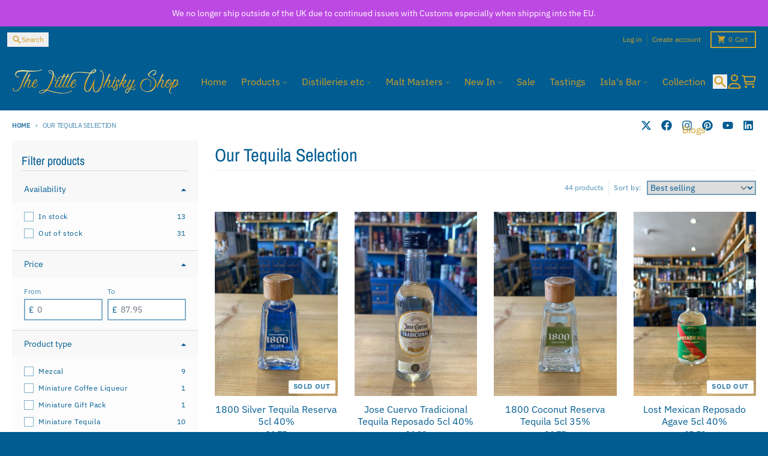

--- FILE ---
content_type: text/html; charset=utf-8
request_url: https://thelittlewhiskyshop.co.uk/collections/tequila-1
body_size: 45934
content:
<!doctype html>
<html class="no-js"
  lang="en"
  dir="ltr"
  
>
  <head>
    <meta charset="utf-8">
    <meta http-equiv="X-UA-Compatible" content="IE=edge">
    <meta name="viewport" content="width=device-width,initial-scale=1">
    <meta name="theme-color" content="#008080">
    <link rel="canonical" href="https://thelittlewhiskyshop.co.uk/collections/tequila-1"><link rel="preconnect" href="https://fonts.shopifycdn.com" crossorigin><script async crossorigin fetchpriority="high" src="/cdn/shopifycloud/importmap-polyfill/es-modules-shim.2.4.0.js"></script>
<script type="importmap">
{
  "imports": {
    "components/cart-agreement": "//thelittlewhiskyshop.co.uk/cdn/shop/t/6/assets/cart-agreement.js?v=2858882628390291301752160609",
    "components/cart-items": "//thelittlewhiskyshop.co.uk/cdn/shop/t/6/assets/cart-items.js?v=92724733266822398551752160610",
    "components/cart-note": "//thelittlewhiskyshop.co.uk/cdn/shop/t/6/assets/cart-note.js?v=95310824290391213891752160610",
    "components/cart-notification": "//thelittlewhiskyshop.co.uk/cdn/shop/t/6/assets/cart-notification.js?v=12044990686471908041752160609",
    "components/cart-remove-button": "//thelittlewhiskyshop.co.uk/cdn/shop/t/6/assets/cart-remove-button.js?v=23785376165885215641752160610",
    "components/collection-drawer": "//thelittlewhiskyshop.co.uk/cdn/shop/t/6/assets/collection-drawer.js?v=40564379858355380991752160610",
    "components/collection-slider-component": "//thelittlewhiskyshop.co.uk/cdn/shop/t/6/assets/collection-slider-component.js?v=38373057864927748711752160610",
    "components/collection-sort": "//thelittlewhiskyshop.co.uk/cdn/shop/t/6/assets/collection-sort.js?v=152851361272730628331752160610",
    "components/disclosure-form": "//thelittlewhiskyshop.co.uk/cdn/shop/t/6/assets/disclosure-form.js?v=112701864687593093371752160609",
    "components/disclosure-item": "//thelittlewhiskyshop.co.uk/cdn/shop/t/6/assets/disclosure-item.js?v=142522642314906250751752160609",
    "components/disclosure-menu": "//thelittlewhiskyshop.co.uk/cdn/shop/t/6/assets/disclosure-menu.js?v=118131813480392717351752160609",
    "components/filter-button": "//thelittlewhiskyshop.co.uk/cdn/shop/t/6/assets/filter-button.js?v=4011960302951008551752160609",
    "components/filter-remove": "//thelittlewhiskyshop.co.uk/cdn/shop/t/6/assets/filter-remove.js?v=92089437190687240471752160610",
    "components/gift-card-recipient": "//thelittlewhiskyshop.co.uk/cdn/shop/t/6/assets/gift-card-recipient.js?v=35430722468549382391752160610",
    "components/header-section": "//thelittlewhiskyshop.co.uk/cdn/shop/t/6/assets/header-section.js?v=110447127728433559241752160610",
    "components/header-top-section": "//thelittlewhiskyshop.co.uk/cdn/shop/t/6/assets/header-top-section.js?v=48729478558050014741752160610",
    "components/looks-item": "//thelittlewhiskyshop.co.uk/cdn/shop/t/6/assets/looks-item.js?v=26918120689698131751752160610",
    "components/map-object": "//thelittlewhiskyshop.co.uk/cdn/shop/t/6/assets/map-object.js?v=135586813141825047571752160610",
    "components/media-slideshow": "//thelittlewhiskyshop.co.uk/cdn/shop/t/6/assets/media-slideshow.js?v=174506362282798429261752160610",
    "components/modal-predictive-search": "//thelittlewhiskyshop.co.uk/cdn/shop/t/6/assets/modal-predictive-search.js?v=34559312376726628231752160610",
    "components/password-modal": "//thelittlewhiskyshop.co.uk/cdn/shop/t/6/assets/password-modal.js?v=3540315291419679341752160609",
    "components/pickup-availability": "//thelittlewhiskyshop.co.uk/cdn/shop/t/6/assets/pickup-availability.js?v=40352678091114229171752160610",
    "components/pickup-availability-drawer": "//thelittlewhiskyshop.co.uk/cdn/shop/t/6/assets/pickup-availability-drawer.js?v=156906576355901780311752160610",
    "components/popup-modal": "//thelittlewhiskyshop.co.uk/cdn/shop/t/6/assets/popup-modal.js?v=101577933603455078221752160609",
    "components/predictive-search": "//thelittlewhiskyshop.co.uk/cdn/shop/t/6/assets/predictive-search.js?v=149279219371924977981752160610",
    "components/product-card": "//thelittlewhiskyshop.co.uk/cdn/shop/t/6/assets/product-card.js?v=3590946611185510811752160609",
    "components/product-details-modal": "//thelittlewhiskyshop.co.uk/cdn/shop/t/6/assets/product-details-modal.js?v=49244414836865921341752160609",
    "components/product-form": "//thelittlewhiskyshop.co.uk/cdn/shop/t/6/assets/product-form.js?v=50308066474334482821752160609",
    "components/product-model": "//thelittlewhiskyshop.co.uk/cdn/shop/t/6/assets/product-model.js?v=141750140143149600281752160610",
    "components/product-recommendations": "//thelittlewhiskyshop.co.uk/cdn/shop/t/6/assets/product-recommendations.js?v=180536028877256204621752160610",
    "components/promo-section": "//thelittlewhiskyshop.co.uk/cdn/shop/t/6/assets/promo-section.js?v=6844540765945065151752160610",
    "components/quantity-select": "//thelittlewhiskyshop.co.uk/cdn/shop/t/6/assets/quantity-select.js?v=17952230826246186651752160609",
    "components/slideshow-component": "//thelittlewhiskyshop.co.uk/cdn/shop/t/6/assets/slideshow-component.js?v=160150954975578609091752160609",
    "components/swatch-radios": "//thelittlewhiskyshop.co.uk/cdn/shop/t/6/assets/swatch-radios.js?v=135894832401389106081752160610",
    "components/testimonials-component": "//thelittlewhiskyshop.co.uk/cdn/shop/t/6/assets/testimonials-component.js?v=3972962289584583571752160610",
    "components/variant-radios": "//thelittlewhiskyshop.co.uk/cdn/shop/t/6/assets/variant-radios.js?v=17859053405788981041752160609",
    "components/variant-selects": "//thelittlewhiskyshop.co.uk/cdn/shop/t/6/assets/variant-selects.js?v=5480191208699898401752160610",
    "components/video-background": "//thelittlewhiskyshop.co.uk/cdn/shop/t/6/assets/video-background.js?v=12301135160131509811752160610",
    "components/video-background-object": "//thelittlewhiskyshop.co.uk/cdn/shop/t/6/assets/video-background-object.js?v=16347035729279509881752160610",
    "components/video-object": "//thelittlewhiskyshop.co.uk/cdn/shop/t/6/assets/video-object.js?v=179894101922622121691752160610",
    "general/customers": "//thelittlewhiskyshop.co.uk/cdn/shop/t/6/assets/customers.js?v=104393901679221634451752160610",
    "general/main": "//thelittlewhiskyshop.co.uk/cdn/shop/t/6/assets/main.js?v=92153878624244388461752160610",
    "helpers/customer-address": "//thelittlewhiskyshop.co.uk/cdn/shop/t/6/assets/customer-address.js?v=42099223200601407911752160610",
    "helpers/shopify-common": "//thelittlewhiskyshop.co.uk/cdn/shop/t/6/assets/shopify-common.js?v=79580595375328812771752160609",
    "main/modulepreload-polyfill": "//thelittlewhiskyshop.co.uk/cdn/shop/t/6/assets/modulepreload-polyfill.js?v=132251276563823521491752160610",
    "vendors/focus-trap.esm": "//thelittlewhiskyshop.co.uk/cdn/shop/t/6/assets/focus-trap.esm.js?v=61390960104881500551752160610",
    "vendors/index.es": "//thelittlewhiskyshop.co.uk/cdn/shop/t/6/assets/index.es.js?v=118362758773620614641752160610",
    "vendors/index.esm": "//thelittlewhiskyshop.co.uk/cdn/shop/t/6/assets/index.esm.js?v=64943914053022254241752160610",
    "vendors/js.cookie": "//thelittlewhiskyshop.co.uk/cdn/shop/t/6/assets/js.cookie.js?v=10888410624023819241752160610",
    "vendors/splide.esm": "//thelittlewhiskyshop.co.uk/cdn/shop/t/6/assets/splide.esm.js?v=145379555060010296531752160610",
    "vendors/vidim": "//thelittlewhiskyshop.co.uk/cdn/shop/t/6/assets/vidim.js?v=51705644398922344031752160610"
  }
}
</script><script>
  window.theme = {
    shopUrl: 'https://thelittlewhiskyshop.co.uk',
    routes: {
      root_url: '/',
      account_url: '/account',
      account_login_url: 'https://thelittlewhiskyshop.co.uk/customer_authentication/redirect?locale=en&region_country=GB',
      account_logout_url: '/account/logout',
      account_recover_url: '/account/recover',
      account_register_url: '/account/register',
      account_addresses_url: '/account/addresses',
      collections_url: '/collections',
      all_products_collection_url: '/collections/all',
      search_url: '/search',
      cart_url: '/cart',
      cart_update_url: '/cart/update',
      cart_add_url: '/cart/add',
      cart_change_url: '/cart/change',
      cart_clear_url: '/cart/clear',
      product_recommendations_url: '/recommendations/products',
      predictive_search_url: '/search/suggest'
    },
    info: { name: 'District' },
    strings: {
      addToCart: `Add to cart`,
      preOrder: `Pre-Order`,
      soldOut: `Sold out`,
      unavailable: `Unavailable`,
      addressError: `Error looking up that address`,
      addressNoResults: `No results for that address`,
      addressQueryLimit: `You have exceeded the Google API usage limit. Consider upgrading to a <a href="https://developers.google.com/maps/premium/usage-limits">Premium Plan</a>.`,
      authError: `There was a problem authenticating your Google Maps account.`,
      unitPrice: `Unit price`,
      unitPriceSeparator: `per`,
      previous: `Previous slide`,
      next: `Next slide`,
    },
    cartStrings: {
      error: `There was an error while updating your cart. Please try again.`,
      quantityError: `You can only add [quantity] of this item to your cart.`,
    },
    accessiblityStrings: {
      giftCardRecipientExpanded: `Gift card recipient form expanded`,
      giftCardRecipientCollapsed: `Gift card recipient form collapsed`,
    },
    pageType: `collection`,
    customer: false,
    moneyFormat: "£{{amount}}",
    ajaxCartEnable: true,
    cartData: {"note":null,"attributes":{},"original_total_price":0,"total_price":0,"total_discount":0,"total_weight":0.0,"item_count":0,"items":[],"requires_shipping":false,"currency":"GBP","items_subtotal_price":0,"cart_level_discount_applications":[],"checkout_charge_amount":0},
    mobileBreakpoint: 768,
    packages: [],
    market: "gb",
  };
  // Publish / Subscribe
  const PUB_SUB_EVENTS = {
    cartUpdate: 'cart-update',
    quantityUpdate: 'quantity-update',
    variantChange: 'variant-change',
    cartError: 'cart-error',
    sectionRefreshed: 'section-refreshed',
  };
  const SECTION_REFRESHED_RESOURCE_TYPE = {
    product: 'product'
  }
  let subscribers = {};

  function subscribe(eventName, callback) {
    if (subscribers[eventName] === undefined) {
      subscribers[eventName] = [];
    }

    subscribers[eventName] = [...subscribers[eventName], callback];

    return function unsubscribe() {
      subscribers[eventName] = subscribers[eventName].filter((cb) => {
        return cb !== callback;
      });
    };
  }

  function publish(eventName, data) {
    if (subscribers[eventName]) {
      subscribers[eventName].forEach((callback) => {
        callback(data);
      });
    }
  }
  document.documentElement.className = document.documentElement.className.replace('no-js', 'js');
</script>


  <script src="//thelittlewhiskyshop.co.uk/cdn/shop/t/6/assets/main.js?v=92153878624244388461752160610" type="module" crossorigin="anonymous"></script>
  <link rel="modulepreload" href="//thelittlewhiskyshop.co.uk/cdn/shop/t/6/assets/modulepreload-polyfill.js?v=132251276563823521491752160610" crossorigin="anonymous">

<link rel="apple-touch-icon" sizes="180x180" href="//thelittlewhiskyshop.co.uk/cdn/shop/files/favicon.png?crop=center&height=180&v=1690819625&width=180">
      <link rel="icon" type="image/png" href="//thelittlewhiskyshop.co.uk/cdn/shop/files/favicon.png?crop=center&height=32&v=1690819625&width=32"><title>Our Tequila Selection</title><meta name="description" content="Browse our selection of Tequila Tequila Tequila is a distilled alcoholic beverage made from the blue agave plant, primarily in the area surrounding the city of Tequila in the Mexican state of Jalisco. Made from fermented agave, tequila tastes somewhat sweet, earthy, and piquant, though this varies depending on where th"><meta property="og:site_name" content="The Little Whisky Shop">
<meta property="og:url" content="https://thelittlewhiskyshop.co.uk/collections/tequila-1">
<meta property="og:title" content="Our Tequila Selection">
<meta property="og:type" content="product.group">
<meta property="og:description" content="Browse our selection of Tequila Tequila Tequila is a distilled alcoholic beverage made from the blue agave plant, primarily in the area surrounding the city of Tequila in the Mexican state of Jalisco. Made from fermented agave, tequila tastes somewhat sweet, earthy, and piquant, though this varies depending on where th"><meta property="og:image" content="http://thelittlewhiskyshop.co.uk/cdn/shop/collections/Tequila.jpg?v=1721921701">
  <meta property="og:image:secure_url" content="https://thelittlewhiskyshop.co.uk/cdn/shop/collections/Tequila.jpg?v=1721921701">
  <meta property="og:image:width" content="1536">
  <meta property="og:image:height" content="2048"><meta name="twitter:card" content="summary_large_image">
<meta name="twitter:title" content="Our Tequila Selection">
<meta name="twitter:description" content="Browse our selection of Tequila Tequila Tequila is a distilled alcoholic beverage made from the blue agave plant, primarily in the area surrounding the city of Tequila in the Mexican state of Jalisco. Made from fermented agave, tequila tastes somewhat sweet, earthy, and piquant, though this varies depending on where th">
<script>window.performance && window.performance.mark && window.performance.mark('shopify.content_for_header.start');</script><meta name="facebook-domain-verification" content="ba1i3w8x7ixm8tjryib4wjnug6h8m9">
<meta name="google-site-verification" content="ya2wiO423_XsfhFNWrsAYGwZYBjezn5ippbmztg4aO0">
<meta id="shopify-digital-wallet" name="shopify-digital-wallet" content="/78458356031/digital_wallets/dialog">
<meta name="shopify-checkout-api-token" content="67d68b35e58f8738e81d2e6bdf14da8c">
<meta id="in-context-paypal-metadata" data-shop-id="78458356031" data-venmo-supported="false" data-environment="production" data-locale="en_US" data-paypal-v4="true" data-currency="GBP">
<link rel="alternate" type="application/atom+xml" title="Feed" href="/collections/tequila-1.atom" />
<link rel="next" href="/collections/tequila-1?page=2">
<link rel="alternate" type="application/json+oembed" href="https://thelittlewhiskyshop.co.uk/collections/tequila-1.oembed">
<script async="async" src="/checkouts/internal/preloads.js?locale=en-GB"></script>
<link rel="preconnect" href="https://shop.app" crossorigin="anonymous">
<script async="async" src="https://shop.app/checkouts/internal/preloads.js?locale=en-GB&shop_id=78458356031" crossorigin="anonymous"></script>
<script id="apple-pay-shop-capabilities" type="application/json">{"shopId":78458356031,"countryCode":"GB","currencyCode":"GBP","merchantCapabilities":["supports3DS"],"merchantId":"gid:\/\/shopify\/Shop\/78458356031","merchantName":"The Little Whisky Shop","requiredBillingContactFields":["postalAddress","email"],"requiredShippingContactFields":["postalAddress","email"],"shippingType":"shipping","supportedNetworks":["visa","maestro","masterCard","amex","discover","elo"],"total":{"type":"pending","label":"The Little Whisky Shop","amount":"1.00"},"shopifyPaymentsEnabled":true,"supportsSubscriptions":true}</script>
<script id="shopify-features" type="application/json">{"accessToken":"67d68b35e58f8738e81d2e6bdf14da8c","betas":["rich-media-storefront-analytics"],"domain":"thelittlewhiskyshop.co.uk","predictiveSearch":true,"shopId":78458356031,"locale":"en"}</script>
<script>var Shopify = Shopify || {};
Shopify.shop = "544929-3.myshopify.com";
Shopify.locale = "en";
Shopify.currency = {"active":"GBP","rate":"1.0"};
Shopify.country = "GB";
Shopify.theme = {"name":"Updated copy of District","id":183444013443,"schema_name":"District","schema_version":"6.0.0","theme_store_id":735,"role":"main"};
Shopify.theme.handle = "null";
Shopify.theme.style = {"id":null,"handle":null};
Shopify.cdnHost = "thelittlewhiskyshop.co.uk/cdn";
Shopify.routes = Shopify.routes || {};
Shopify.routes.root = "/";</script>
<script type="module">!function(o){(o.Shopify=o.Shopify||{}).modules=!0}(window);</script>
<script>!function(o){function n(){var o=[];function n(){o.push(Array.prototype.slice.apply(arguments))}return n.q=o,n}var t=o.Shopify=o.Shopify||{};t.loadFeatures=n(),t.autoloadFeatures=n()}(window);</script>
<script>
  window.ShopifyPay = window.ShopifyPay || {};
  window.ShopifyPay.apiHost = "shop.app\/pay";
  window.ShopifyPay.redirectState = null;
</script>
<script id="shop-js-analytics" type="application/json">{"pageType":"collection"}</script>
<script defer="defer" async type="module" src="//thelittlewhiskyshop.co.uk/cdn/shopifycloud/shop-js/modules/v2/client.init-shop-cart-sync_COMZFrEa.en.esm.js"></script>
<script defer="defer" async type="module" src="//thelittlewhiskyshop.co.uk/cdn/shopifycloud/shop-js/modules/v2/chunk.common_CdXrxk3f.esm.js"></script>
<script type="module">
  await import("//thelittlewhiskyshop.co.uk/cdn/shopifycloud/shop-js/modules/v2/client.init-shop-cart-sync_COMZFrEa.en.esm.js");
await import("//thelittlewhiskyshop.co.uk/cdn/shopifycloud/shop-js/modules/v2/chunk.common_CdXrxk3f.esm.js");

  window.Shopify.SignInWithShop?.initShopCartSync?.({"fedCMEnabled":true,"windoidEnabled":true});

</script>
<script>
  window.Shopify = window.Shopify || {};
  if (!window.Shopify.featureAssets) window.Shopify.featureAssets = {};
  window.Shopify.featureAssets['shop-js'] = {"shop-cart-sync":["modules/v2/client.shop-cart-sync_CRSPkpKa.en.esm.js","modules/v2/chunk.common_CdXrxk3f.esm.js"],"init-fed-cm":["modules/v2/client.init-fed-cm_DO1JVZ96.en.esm.js","modules/v2/chunk.common_CdXrxk3f.esm.js"],"init-windoid":["modules/v2/client.init-windoid_hXardXh0.en.esm.js","modules/v2/chunk.common_CdXrxk3f.esm.js"],"init-shop-email-lookup-coordinator":["modules/v2/client.init-shop-email-lookup-coordinator_jpxQlUsx.en.esm.js","modules/v2/chunk.common_CdXrxk3f.esm.js"],"shop-toast-manager":["modules/v2/client.shop-toast-manager_C-K0q6-t.en.esm.js","modules/v2/chunk.common_CdXrxk3f.esm.js"],"shop-button":["modules/v2/client.shop-button_B6dBoDg5.en.esm.js","modules/v2/chunk.common_CdXrxk3f.esm.js"],"shop-login-button":["modules/v2/client.shop-login-button_BHRMsoBb.en.esm.js","modules/v2/chunk.common_CdXrxk3f.esm.js","modules/v2/chunk.modal_C89cmTvN.esm.js"],"shop-cash-offers":["modules/v2/client.shop-cash-offers_p6Pw3nax.en.esm.js","modules/v2/chunk.common_CdXrxk3f.esm.js","modules/v2/chunk.modal_C89cmTvN.esm.js"],"avatar":["modules/v2/client.avatar_BTnouDA3.en.esm.js"],"init-shop-cart-sync":["modules/v2/client.init-shop-cart-sync_COMZFrEa.en.esm.js","modules/v2/chunk.common_CdXrxk3f.esm.js"],"init-shop-for-new-customer-accounts":["modules/v2/client.init-shop-for-new-customer-accounts_BNQiNx4m.en.esm.js","modules/v2/client.shop-login-button_BHRMsoBb.en.esm.js","modules/v2/chunk.common_CdXrxk3f.esm.js","modules/v2/chunk.modal_C89cmTvN.esm.js"],"pay-button":["modules/v2/client.pay-button_CRuQ9trT.en.esm.js","modules/v2/chunk.common_CdXrxk3f.esm.js"],"init-customer-accounts-sign-up":["modules/v2/client.init-customer-accounts-sign-up_Q1yheB3t.en.esm.js","modules/v2/client.shop-login-button_BHRMsoBb.en.esm.js","modules/v2/chunk.common_CdXrxk3f.esm.js","modules/v2/chunk.modal_C89cmTvN.esm.js"],"checkout-modal":["modules/v2/client.checkout-modal_DtXVhFgQ.en.esm.js","modules/v2/chunk.common_CdXrxk3f.esm.js","modules/v2/chunk.modal_C89cmTvN.esm.js"],"init-customer-accounts":["modules/v2/client.init-customer-accounts_B5rMd0lj.en.esm.js","modules/v2/client.shop-login-button_BHRMsoBb.en.esm.js","modules/v2/chunk.common_CdXrxk3f.esm.js","modules/v2/chunk.modal_C89cmTvN.esm.js"],"lead-capture":["modules/v2/client.lead-capture_CmGCXBh3.en.esm.js","modules/v2/chunk.common_CdXrxk3f.esm.js","modules/v2/chunk.modal_C89cmTvN.esm.js"],"shop-follow-button":["modules/v2/client.shop-follow-button_CV5C02lv.en.esm.js","modules/v2/chunk.common_CdXrxk3f.esm.js","modules/v2/chunk.modal_C89cmTvN.esm.js"],"shop-login":["modules/v2/client.shop-login_Bz_Zm_XZ.en.esm.js","modules/v2/chunk.common_CdXrxk3f.esm.js","modules/v2/chunk.modal_C89cmTvN.esm.js"],"payment-terms":["modules/v2/client.payment-terms_D7XnU2ez.en.esm.js","modules/v2/chunk.common_CdXrxk3f.esm.js","modules/v2/chunk.modal_C89cmTvN.esm.js"]};
</script>
<script>(function() {
  var isLoaded = false;
  function asyncLoad() {
    if (isLoaded) return;
    isLoaded = true;
    var urls = ["https:\/\/static.loloyal.com\/boom-cend\/entry-js\/boom-cend.js?shop=544929-3.myshopify.com"];
    for (var i = 0; i < urls.length; i++) {
      var s = document.createElement('script');
      s.type = 'text/javascript';
      s.async = true;
      s.src = urls[i];
      var x = document.getElementsByTagName('script')[0];
      x.parentNode.insertBefore(s, x);
    }
  };
  if(window.attachEvent) {
    window.attachEvent('onload', asyncLoad);
  } else {
    window.addEventListener('load', asyncLoad, false);
  }
})();</script>
<script id="__st">var __st={"a":78458356031,"offset":0,"reqid":"2a3a7116-cbb2-4b86-94e5-4681093dd84b-1763531433","pageurl":"thelittlewhiskyshop.co.uk\/collections\/tequila-1","u":"0ecb597d6907","p":"collection","rtyp":"collection","rid":452799496511};</script>
<script>window.ShopifyPaypalV4VisibilityTracking = true;</script>
<script id="captcha-bootstrap">!function(){'use strict';const t='contact',e='account',n='new_comment',o=[[t,t],['blogs',n],['comments',n],[t,'customer']],c=[[e,'customer_login'],[e,'guest_login'],[e,'recover_customer_password'],[e,'create_customer']],r=t=>t.map((([t,e])=>`form[action*='/${t}']:not([data-nocaptcha='true']) input[name='form_type'][value='${e}']`)).join(','),a=t=>()=>t?[...document.querySelectorAll(t)].map((t=>t.form)):[];function s(){const t=[...o],e=r(t);return a(e)}const i='password',u='form_key',d=['recaptcha-v3-token','g-recaptcha-response','h-captcha-response',i],f=()=>{try{return window.sessionStorage}catch{return}},m='__shopify_v',_=t=>t.elements[u];function p(t,e,n=!1){try{const o=window.sessionStorage,c=JSON.parse(o.getItem(e)),{data:r}=function(t){const{data:e,action:n}=t;return t[m]||n?{data:e,action:n}:{data:t,action:n}}(c);for(const[e,n]of Object.entries(r))t.elements[e]&&(t.elements[e].value=n);n&&o.removeItem(e)}catch(o){console.error('form repopulation failed',{error:o})}}const l='form_type',E='cptcha';function T(t){t.dataset[E]=!0}const w=window,h=w.document,L='Shopify',v='ce_forms',y='captcha';let A=!1;((t,e)=>{const n=(g='f06e6c50-85a8-45c8-87d0-21a2b65856fe',I='https://cdn.shopify.com/shopifycloud/storefront-forms-hcaptcha/ce_storefront_forms_captcha_hcaptcha.v1.5.2.iife.js',D={infoText:'Protected by hCaptcha',privacyText:'Privacy',termsText:'Terms'},(t,e,n)=>{const o=w[L][v],c=o.bindForm;if(c)return c(t,g,e,D).then(n);var r;o.q.push([[t,g,e,D],n]),r=I,A||(h.body.append(Object.assign(h.createElement('script'),{id:'captcha-provider',async:!0,src:r})),A=!0)});var g,I,D;w[L]=w[L]||{},w[L][v]=w[L][v]||{},w[L][v].q=[],w[L][y]=w[L][y]||{},w[L][y].protect=function(t,e){n(t,void 0,e),T(t)},Object.freeze(w[L][y]),function(t,e,n,w,h,L){const[v,y,A,g]=function(t,e,n){const i=e?o:[],u=t?c:[],d=[...i,...u],f=r(d),m=r(i),_=r(d.filter((([t,e])=>n.includes(e))));return[a(f),a(m),a(_),s()]}(w,h,L),I=t=>{const e=t.target;return e instanceof HTMLFormElement?e:e&&e.form},D=t=>v().includes(t);t.addEventListener('submit',(t=>{const e=I(t);if(!e)return;const n=D(e)&&!e.dataset.hcaptchaBound&&!e.dataset.recaptchaBound,o=_(e),c=g().includes(e)&&(!o||!o.value);(n||c)&&t.preventDefault(),c&&!n&&(function(t){try{if(!f())return;!function(t){const e=f();if(!e)return;const n=_(t);if(!n)return;const o=n.value;o&&e.removeItem(o)}(t);const e=Array.from(Array(32),(()=>Math.random().toString(36)[2])).join('');!function(t,e){_(t)||t.append(Object.assign(document.createElement('input'),{type:'hidden',name:u})),t.elements[u].value=e}(t,e),function(t,e){const n=f();if(!n)return;const o=[...t.querySelectorAll(`input[type='${i}']`)].map((({name:t})=>t)),c=[...d,...o],r={};for(const[a,s]of new FormData(t).entries())c.includes(a)||(r[a]=s);n.setItem(e,JSON.stringify({[m]:1,action:t.action,data:r}))}(t,e)}catch(e){console.error('failed to persist form',e)}}(e),e.submit())}));const S=(t,e)=>{t&&!t.dataset[E]&&(n(t,e.some((e=>e===t))),T(t))};for(const o of['focusin','change'])t.addEventListener(o,(t=>{const e=I(t);D(e)&&S(e,y())}));const B=e.get('form_key'),M=e.get(l),P=B&&M;t.addEventListener('DOMContentLoaded',(()=>{const t=y();if(P)for(const e of t)e.elements[l].value===M&&p(e,B);[...new Set([...A(),...v().filter((t=>'true'===t.dataset.shopifyCaptcha))])].forEach((e=>S(e,t)))}))}(h,new URLSearchParams(w.location.search),n,t,e,['guest_login'])})(!0,!0)}();</script>
<script integrity="sha256-52AcMU7V7pcBOXWImdc/TAGTFKeNjmkeM1Pvks/DTgc=" data-source-attribution="shopify.loadfeatures" defer="defer" src="//thelittlewhiskyshop.co.uk/cdn/shopifycloud/storefront/assets/storefront/load_feature-81c60534.js" crossorigin="anonymous"></script>
<script crossorigin="anonymous" defer="defer" src="//thelittlewhiskyshop.co.uk/cdn/shopifycloud/storefront/assets/shopify_pay/storefront-65b4c6d7.js?v=20250812"></script>
<script data-source-attribution="shopify.dynamic_checkout.dynamic.init">var Shopify=Shopify||{};Shopify.PaymentButton=Shopify.PaymentButton||{isStorefrontPortableWallets:!0,init:function(){window.Shopify.PaymentButton.init=function(){};var t=document.createElement("script");t.src="https://thelittlewhiskyshop.co.uk/cdn/shopifycloud/portable-wallets/latest/portable-wallets.en.js",t.type="module",document.head.appendChild(t)}};
</script>
<script data-source-attribution="shopify.dynamic_checkout.buyer_consent">
  function portableWalletsHideBuyerConsent(e){var t=document.getElementById("shopify-buyer-consent"),n=document.getElementById("shopify-subscription-policy-button");t&&n&&(t.classList.add("hidden"),t.setAttribute("aria-hidden","true"),n.removeEventListener("click",e))}function portableWalletsShowBuyerConsent(e){var t=document.getElementById("shopify-buyer-consent"),n=document.getElementById("shopify-subscription-policy-button");t&&n&&(t.classList.remove("hidden"),t.removeAttribute("aria-hidden"),n.addEventListener("click",e))}window.Shopify?.PaymentButton&&(window.Shopify.PaymentButton.hideBuyerConsent=portableWalletsHideBuyerConsent,window.Shopify.PaymentButton.showBuyerConsent=portableWalletsShowBuyerConsent);
</script>
<script data-source-attribution="shopify.dynamic_checkout.cart.bootstrap">document.addEventListener("DOMContentLoaded",(function(){function t(){return document.querySelector("shopify-accelerated-checkout-cart, shopify-accelerated-checkout")}if(t())Shopify.PaymentButton.init();else{new MutationObserver((function(e,n){t()&&(Shopify.PaymentButton.init(),n.disconnect())})).observe(document.body,{childList:!0,subtree:!0})}}));
</script>
<script id='scb4127' type='text/javascript' async='' src='https://thelittlewhiskyshop.co.uk/cdn/shopifycloud/privacy-banner/storefront-banner.js'></script><link id="shopify-accelerated-checkout-styles" rel="stylesheet" media="screen" href="https://thelittlewhiskyshop.co.uk/cdn/shopifycloud/portable-wallets/latest/accelerated-checkout-backwards-compat.css" crossorigin="anonymous">
<style id="shopify-accelerated-checkout-cart">
        #shopify-buyer-consent {
  margin-top: 1em;
  display: inline-block;
  width: 100%;
}

#shopify-buyer-consent.hidden {
  display: none;
}

#shopify-subscription-policy-button {
  background: none;
  border: none;
  padding: 0;
  text-decoration: underline;
  font-size: inherit;
  cursor: pointer;
}

#shopify-subscription-policy-button::before {
  box-shadow: none;
}

      </style>

<script>window.performance && window.performance.mark && window.performance.mark('shopify.content_for_header.end');</script>
<style data-shopify>
@font-face {
  font-family: "IBM Plex Sans";
  font-weight: 400;
  font-style: normal;
  font-display: swap;
  src: url("//thelittlewhiskyshop.co.uk/cdn/fonts/ibm_plex_sans/ibmplexsans_n4.4633946c9236bd5cc5d0394ad07b807eb7ca1b32.woff2") format("woff2"),
       url("//thelittlewhiskyshop.co.uk/cdn/fonts/ibm_plex_sans/ibmplexsans_n4.6c6923eb6151e62a09e8a1ff83eaa1ce2a563a30.woff") format("woff");
}
@font-face {
  font-family: "IBM Plex Sans";
  font-weight: 700;
  font-style: normal;
  font-display: swap;
  src: url("//thelittlewhiskyshop.co.uk/cdn/fonts/ibm_plex_sans/ibmplexsans_n7.a8d2465074d254d8c167d5599b02fc2f97912fc9.woff2") format("woff2"),
       url("//thelittlewhiskyshop.co.uk/cdn/fonts/ibm_plex_sans/ibmplexsans_n7.75e7a78a86c7afd1eb5becd99b7802136f0ed528.woff") format("woff");
}
@font-face {
  font-family: "IBM Plex Sans";
  font-weight: 400;
  font-style: italic;
  font-display: swap;
  src: url("//thelittlewhiskyshop.co.uk/cdn/fonts/ibm_plex_sans/ibmplexsans_i4.ef77720fc4c9ae616083d1ac737f976e4c15f75b.woff2") format("woff2"),
       url("//thelittlewhiskyshop.co.uk/cdn/fonts/ibm_plex_sans/ibmplexsans_i4.76cc8914ac99481bd93e34f8998da7b57a578a71.woff") format("woff");
}
@font-face {
  font-family: "IBM Plex Sans";
  font-weight: 700;
  font-style: italic;
  font-display: swap;
  src: url("//thelittlewhiskyshop.co.uk/cdn/fonts/ibm_plex_sans/ibmplexsans_i7.25100a51254494cece6de9741984bfb7fb22bafb.woff2") format("woff2"),
       url("//thelittlewhiskyshop.co.uk/cdn/fonts/ibm_plex_sans/ibmplexsans_i7.7da61352825d18bb0287d7bc79067d47efc4fdda.woff") format("woff");
}
@font-face {
  font-family: "Archivo Narrow";
  font-weight: 400;
  font-style: normal;
  font-display: swap;
  src: url("//thelittlewhiskyshop.co.uk/cdn/fonts/archivo_narrow/archivonarrow_n4.5c3bab850a22055c235cf940f895d873a8689d70.woff2") format("woff2"),
       url("//thelittlewhiskyshop.co.uk/cdn/fonts/archivo_narrow/archivonarrow_n4.ea12dd22d3319d164475c1d047ae8f973041a9ff.woff") format("woff");
}
@font-face {
  font-family: "Archivo Narrow";
  font-weight: 700;
  font-style: normal;
  font-display: swap;
  src: url("//thelittlewhiskyshop.co.uk/cdn/fonts/archivo_narrow/archivonarrow_n7.c049bee49aa92b4cfee86dd4e79c9194b8519e2b.woff2") format("woff2"),
       url("//thelittlewhiskyshop.co.uk/cdn/fonts/archivo_narrow/archivonarrow_n7.89eabe3e1f3044c02b965aa5ad3e57c9e898709d.woff") format("woff");
}
@font-face {
  font-family: "IBM Plex Sans";
  font-weight: 400;
  font-style: normal;
  font-display: swap;
  src: url("//thelittlewhiskyshop.co.uk/cdn/fonts/ibm_plex_sans/ibmplexsans_n4.4633946c9236bd5cc5d0394ad07b807eb7ca1b32.woff2") format("woff2"),
       url("//thelittlewhiskyshop.co.uk/cdn/fonts/ibm_plex_sans/ibmplexsans_n4.6c6923eb6151e62a09e8a1ff83eaa1ce2a563a30.woff") format("woff");
}
@font-face {
  font-family: "IBM Plex Sans";
  font-weight: 700;
  font-style: normal;
  font-display: swap;
  src: url("//thelittlewhiskyshop.co.uk/cdn/fonts/ibm_plex_sans/ibmplexsans_n7.a8d2465074d254d8c167d5599b02fc2f97912fc9.woff2") format("woff2"),
       url("//thelittlewhiskyshop.co.uk/cdn/fonts/ibm_plex_sans/ibmplexsans_n7.75e7a78a86c7afd1eb5becd99b7802136f0ed528.woff") format("woff");
}
:root {
    --base-font-size: 16px;
    --body-font-family: "IBM Plex Sans", sans-serif;
    --heading-font-family: "Archivo Narrow", sans-serif;
    --navigation-font-family: "IBM Plex Sans", sans-serif;
    --body-style: normal;
    --body-weight: 400;
    --body-weight-bolder: 700;
    --heading-style: normal;
    --heading-weight: 400;
    --heading-weight-bolder: 700;
    --heading-capitalize: none;
    --navigation-style: normal;
    --navigation-weight: 400;
    --navigation-weight-bolder: 700;--primary-text-color: #005c91;
    --primary-title-color: #005c91;
    --primary-accent-color: #008080;
    --primary-accent-color-80: rgba(0, 128, 128, 0.8);
    --primary-accent-text-color: #ffffff;
    --primary-background-color: #ffffff;
    --primary-background-color-75: rgba(255, 255, 255, 0.8);
    --primary-secondary-background-color: #f8f8f8;
    --primary-secondary-background-color-50: #fcfcfc;
    --primary-section-border-color: #ededed;
    --primary-text-color-05: #f2f7fa;
    --primary-text-color-10: #e6eff4;
    --primary-text-color-20: #ccdee9;
    --primary-text-color-30: #b3cede;
    --primary-text-color-40: #99bed3;
    --primary-text-color-50: #80aec8;
    --primary-text-color-60: #669dbd;
    --primary-text-color-70: #4d8db2;
    --primary-text-color-80: #337da7;
    --primary-text-color-90: #196c9c;
    --section-text-color: #005c91;
    --section-text-color-75: rgba(0, 92, 145, 0.75);
    --section-text-color-50: rgba(0, 92, 145, 0.5);
    --section-title-color: #005c91;
    --section-accent-color: #008080;
    --section-accent-text-color: #ffffff;
    --section-accent-hover-color: #006667;
    --section-overlay-color: transparent;
    --section-overlay-hover-color: transparent;
    --section-background-color: #ffffff;
    --section-primary-border-color: #005c91;
    --modal-background-color: #000000;--max-width-screen: 1280px;
    --max-width-header: 1280px;
    --spacing-section: 4rem;
    --spacing-section-half: 2rem;
    --spacing-rail: 1.25rem;
    --text-align-section: center;--swiper-theme-color: #008080;
    --duration-default: 200ms;
    --tw-ring-inset: ;
    --tw-blur: ;
    --tw-brightness: ;
    --tw-contrast: ;
    --tw-grayscale: ;
    --tw-hue-rotate: ;
    --tw-invert: ;
    --tw-saturate: ;
    --tw-sepia: ;
    --tw-drop-shadow: ;
    --tw-filter: var(--tw-blur) var(--tw-brightness) var(--tw-contrast) var(--tw-grayscale) var(--tw-hue-rotate) var(--tw-invert) var(--tw-saturate) var(--tw-sepia) var(--tw-drop-shadow);

    --shopify-accelerated-checkout-button-block-size: 46px;
    --shopify-accelerated-checkout-inline-alignment: end;
  }
</style>


  <link href="//thelittlewhiskyshop.co.uk/cdn/shop/t/6/assets/main-style.css?v=9698703392646408401752160610" rel="stylesheet" type="text/css" media="all" />


<link rel="preload" as="font" href="//thelittlewhiskyshop.co.uk/cdn/fonts/ibm_plex_sans/ibmplexsans_n4.4633946c9236bd5cc5d0394ad07b807eb7ca1b32.woff2" type="font/woff2" crossorigin><link rel="preload" as="font" href="//thelittlewhiskyshop.co.uk/cdn/fonts/archivo_narrow/archivonarrow_n4.5c3bab850a22055c235cf940f895d873a8689d70.woff2" type="font/woff2" crossorigin><link rel="preload" as="font" href="//thelittlewhiskyshop.co.uk/cdn/fonts/ibm_plex_sans/ibmplexsans_n4.4633946c9236bd5cc5d0394ad07b807eb7ca1b32.woff2" type="font/woff2" crossorigin>
  <!-- BEGIN app block: shopify://apps/timesact-pre-order/blocks/app-embed/bf6c109b-79b5-457c-8752-0e5e9e9676e7 -->
<!-- END app block --><script src="https://cdn.shopify.com/extensions/3ee93129-d11c-4adb-8a29-0c9bec8a2202/preorder-notify-me-timesact-17/assets/timesact.js" type="text/javascript" defer="defer"></script>
<link href="https://cdn.shopify.com/extensions/3ee93129-d11c-4adb-8a29-0c9bec8a2202/preorder-notify-me-timesact-17/assets/timesact.css" rel="stylesheet" type="text/css" media="all">
<link href="https://monorail-edge.shopifysvc.com" rel="dns-prefetch">
<script>(function(){if ("sendBeacon" in navigator && "performance" in window) {try {var session_token_from_headers = performance.getEntriesByType('navigation')[0].serverTiming.find(x => x.name == '_s').description;} catch {var session_token_from_headers = undefined;}var session_cookie_matches = document.cookie.match(/_shopify_s=([^;]*)/);var session_token_from_cookie = session_cookie_matches && session_cookie_matches.length === 2 ? session_cookie_matches[1] : "";var session_token = session_token_from_headers || session_token_from_cookie || "";function handle_abandonment_event(e) {var entries = performance.getEntries().filter(function(entry) {return /monorail-edge.shopifysvc.com/.test(entry.name);});if (!window.abandonment_tracked && entries.length === 0) {window.abandonment_tracked = true;var currentMs = Date.now();var navigation_start = performance.timing.navigationStart;var payload = {shop_id: 78458356031,url: window.location.href,navigation_start,duration: currentMs - navigation_start,session_token,page_type: "collection"};window.navigator.sendBeacon("https://monorail-edge.shopifysvc.com/v1/produce", JSON.stringify({schema_id: "online_store_buyer_site_abandonment/1.1",payload: payload,metadata: {event_created_at_ms: currentMs,event_sent_at_ms: currentMs}}));}}window.addEventListener('pagehide', handle_abandonment_event);}}());</script>
<script id="web-pixels-manager-setup">(function e(e,d,r,n,o){if(void 0===o&&(o={}),!Boolean(null===(a=null===(i=window.Shopify)||void 0===i?void 0:i.analytics)||void 0===a?void 0:a.replayQueue)){var i,a;window.Shopify=window.Shopify||{};var t=window.Shopify;t.analytics=t.analytics||{};var s=t.analytics;s.replayQueue=[],s.publish=function(e,d,r){return s.replayQueue.push([e,d,r]),!0};try{self.performance.mark("wpm:start")}catch(e){}var l=function(){var e={modern:/Edge?\/(1{2}[4-9]|1[2-9]\d|[2-9]\d{2}|\d{4,})\.\d+(\.\d+|)|Firefox\/(1{2}[4-9]|1[2-9]\d|[2-9]\d{2}|\d{4,})\.\d+(\.\d+|)|Chrom(ium|e)\/(9{2}|\d{3,})\.\d+(\.\d+|)|(Maci|X1{2}).+ Version\/(15\.\d+|(1[6-9]|[2-9]\d|\d{3,})\.\d+)([,.]\d+|)( \(\w+\)|)( Mobile\/\w+|) Safari\/|Chrome.+OPR\/(9{2}|\d{3,})\.\d+\.\d+|(CPU[ +]OS|iPhone[ +]OS|CPU[ +]iPhone|CPU IPhone OS|CPU iPad OS)[ +]+(15[._]\d+|(1[6-9]|[2-9]\d|\d{3,})[._]\d+)([._]\d+|)|Android:?[ /-](13[3-9]|1[4-9]\d|[2-9]\d{2}|\d{4,})(\.\d+|)(\.\d+|)|Android.+Firefox\/(13[5-9]|1[4-9]\d|[2-9]\d{2}|\d{4,})\.\d+(\.\d+|)|Android.+Chrom(ium|e)\/(13[3-9]|1[4-9]\d|[2-9]\d{2}|\d{4,})\.\d+(\.\d+|)|SamsungBrowser\/([2-9]\d|\d{3,})\.\d+/,legacy:/Edge?\/(1[6-9]|[2-9]\d|\d{3,})\.\d+(\.\d+|)|Firefox\/(5[4-9]|[6-9]\d|\d{3,})\.\d+(\.\d+|)|Chrom(ium|e)\/(5[1-9]|[6-9]\d|\d{3,})\.\d+(\.\d+|)([\d.]+$|.*Safari\/(?![\d.]+ Edge\/[\d.]+$))|(Maci|X1{2}).+ Version\/(10\.\d+|(1[1-9]|[2-9]\d|\d{3,})\.\d+)([,.]\d+|)( \(\w+\)|)( Mobile\/\w+|) Safari\/|Chrome.+OPR\/(3[89]|[4-9]\d|\d{3,})\.\d+\.\d+|(CPU[ +]OS|iPhone[ +]OS|CPU[ +]iPhone|CPU IPhone OS|CPU iPad OS)[ +]+(10[._]\d+|(1[1-9]|[2-9]\d|\d{3,})[._]\d+)([._]\d+|)|Android:?[ /-](13[3-9]|1[4-9]\d|[2-9]\d{2}|\d{4,})(\.\d+|)(\.\d+|)|Mobile Safari.+OPR\/([89]\d|\d{3,})\.\d+\.\d+|Android.+Firefox\/(13[5-9]|1[4-9]\d|[2-9]\d{2}|\d{4,})\.\d+(\.\d+|)|Android.+Chrom(ium|e)\/(13[3-9]|1[4-9]\d|[2-9]\d{2}|\d{4,})\.\d+(\.\d+|)|Android.+(UC? ?Browser|UCWEB|U3)[ /]?(15\.([5-9]|\d{2,})|(1[6-9]|[2-9]\d|\d{3,})\.\d+)\.\d+|SamsungBrowser\/(5\.\d+|([6-9]|\d{2,})\.\d+)|Android.+MQ{2}Browser\/(14(\.(9|\d{2,})|)|(1[5-9]|[2-9]\d|\d{3,})(\.\d+|))(\.\d+|)|K[Aa][Ii]OS\/(3\.\d+|([4-9]|\d{2,})\.\d+)(\.\d+|)/},d=e.modern,r=e.legacy,n=navigator.userAgent;return n.match(d)?"modern":n.match(r)?"legacy":"unknown"}(),u="modern"===l?"modern":"legacy",c=(null!=n?n:{modern:"",legacy:""})[u],f=function(e){return[e.baseUrl,"/wpm","/b",e.hashVersion,"modern"===e.buildTarget?"m":"l",".js"].join("")}({baseUrl:d,hashVersion:r,buildTarget:u}),m=function(e){var d=e.version,r=e.bundleTarget,n=e.surface,o=e.pageUrl,i=e.monorailEndpoint;return{emit:function(e){var a=e.status,t=e.errorMsg,s=(new Date).getTime(),l=JSON.stringify({metadata:{event_sent_at_ms:s},events:[{schema_id:"web_pixels_manager_load/3.1",payload:{version:d,bundle_target:r,page_url:o,status:a,surface:n,error_msg:t},metadata:{event_created_at_ms:s}}]});if(!i)return console&&console.warn&&console.warn("[Web Pixels Manager] No Monorail endpoint provided, skipping logging."),!1;try{return self.navigator.sendBeacon.bind(self.navigator)(i,l)}catch(e){}var u=new XMLHttpRequest;try{return u.open("POST",i,!0),u.setRequestHeader("Content-Type","text/plain"),u.send(l),!0}catch(e){return console&&console.warn&&console.warn("[Web Pixels Manager] Got an unhandled error while logging to Monorail."),!1}}}}({version:r,bundleTarget:l,surface:e.surface,pageUrl:self.location.href,monorailEndpoint:e.monorailEndpoint});try{o.browserTarget=l,function(e){var d=e.src,r=e.async,n=void 0===r||r,o=e.onload,i=e.onerror,a=e.sri,t=e.scriptDataAttributes,s=void 0===t?{}:t,l=document.createElement("script"),u=document.querySelector("head"),c=document.querySelector("body");if(l.async=n,l.src=d,a&&(l.integrity=a,l.crossOrigin="anonymous"),s)for(var f in s)if(Object.prototype.hasOwnProperty.call(s,f))try{l.dataset[f]=s[f]}catch(e){}if(o&&l.addEventListener("load",o),i&&l.addEventListener("error",i),u)u.appendChild(l);else{if(!c)throw new Error("Did not find a head or body element to append the script");c.appendChild(l)}}({src:f,async:!0,onload:function(){if(!function(){var e,d;return Boolean(null===(d=null===(e=window.Shopify)||void 0===e?void 0:e.analytics)||void 0===d?void 0:d.initialized)}()){var d=window.webPixelsManager.init(e)||void 0;if(d){var r=window.Shopify.analytics;r.replayQueue.forEach((function(e){var r=e[0],n=e[1],o=e[2];d.publishCustomEvent(r,n,o)})),r.replayQueue=[],r.publish=d.publishCustomEvent,r.visitor=d.visitor,r.initialized=!0}}},onerror:function(){return m.emit({status:"failed",errorMsg:"".concat(f," has failed to load")})},sri:function(e){var d=/^sha384-[A-Za-z0-9+/=]+$/;return"string"==typeof e&&d.test(e)}(c)?c:"",scriptDataAttributes:o}),m.emit({status:"loading"})}catch(e){m.emit({status:"failed",errorMsg:(null==e?void 0:e.message)||"Unknown error"})}}})({shopId: 78458356031,storefrontBaseUrl: "https://thelittlewhiskyshop.co.uk",extensionsBaseUrl: "https://extensions.shopifycdn.com/cdn/shopifycloud/web-pixels-manager",monorailEndpoint: "https://monorail-edge.shopifysvc.com/unstable/produce_batch",surface: "storefront-renderer",enabledBetaFlags: ["2dca8a86"],webPixelsConfigList: [{"id":"915308931","configuration":"{\"config\":\"{\\\"pixel_id\\\":\\\"G-MJ1K392G6K\\\",\\\"target_country\\\":\\\"GB\\\",\\\"gtag_events\\\":[{\\\"type\\\":\\\"search\\\",\\\"action_label\\\":[\\\"G-MJ1K392G6K\\\",\\\"AW-781007382\\\/gUxGCL6DgM4ZEJb0tPQC\\\"]},{\\\"type\\\":\\\"begin_checkout\\\",\\\"action_label\\\":[\\\"G-MJ1K392G6K\\\",\\\"AW-781007382\\\/4KHtCMSDgM4ZEJb0tPQC\\\"]},{\\\"type\\\":\\\"view_item\\\",\\\"action_label\\\":[\\\"G-MJ1K392G6K\\\",\\\"AW-781007382\\\/FWtvCLuDgM4ZEJb0tPQC\\\",\\\"MC-KK47PPYD7Y\\\"]},{\\\"type\\\":\\\"purchase\\\",\\\"action_label\\\":[\\\"G-MJ1K392G6K\\\",\\\"AW-781007382\\\/bfAlCLWDgM4ZEJb0tPQC\\\",\\\"MC-KK47PPYD7Y\\\"]},{\\\"type\\\":\\\"page_view\\\",\\\"action_label\\\":[\\\"G-MJ1K392G6K\\\",\\\"AW-781007382\\\/9krrCLiDgM4ZEJb0tPQC\\\",\\\"MC-KK47PPYD7Y\\\"]},{\\\"type\\\":\\\"add_payment_info\\\",\\\"action_label\\\":[\\\"G-MJ1K392G6K\\\",\\\"AW-781007382\\\/yNmQCMeDgM4ZEJb0tPQC\\\"]},{\\\"type\\\":\\\"add_to_cart\\\",\\\"action_label\\\":[\\\"G-MJ1K392G6K\\\",\\\"AW-781007382\\\/5rFECMGDgM4ZEJb0tPQC\\\"]}],\\\"enable_monitoring_mode\\\":false}\"}","eventPayloadVersion":"v1","runtimeContext":"OPEN","scriptVersion":"b2a88bafab3e21179ed38636efcd8a93","type":"APP","apiClientId":1780363,"privacyPurposes":[],"dataSharingAdjustments":{"protectedCustomerApprovalScopes":["read_customer_address","read_customer_email","read_customer_name","read_customer_personal_data","read_customer_phone"]}},{"id":"716538175","configuration":"{\"tagID\":\"2613883524598\"}","eventPayloadVersion":"v1","runtimeContext":"STRICT","scriptVersion":"18031546ee651571ed29edbe71a3550b","type":"APP","apiClientId":3009811,"privacyPurposes":["ANALYTICS","MARKETING","SALE_OF_DATA"],"dataSharingAdjustments":{"protectedCustomerApprovalScopes":["read_customer_address","read_customer_email","read_customer_name","read_customer_personal_data","read_customer_phone"]}},{"id":"293372223","configuration":"{\"pixel_id\":\"272028422235663\",\"pixel_type\":\"facebook_pixel\",\"metaapp_system_user_token\":\"-\"}","eventPayloadVersion":"v1","runtimeContext":"OPEN","scriptVersion":"ca16bc87fe92b6042fbaa3acc2fbdaa6","type":"APP","apiClientId":2329312,"privacyPurposes":["ANALYTICS","MARKETING","SALE_OF_DATA"],"dataSharingAdjustments":{"protectedCustomerApprovalScopes":["read_customer_address","read_customer_email","read_customer_name","read_customer_personal_data","read_customer_phone"]}},{"id":"shopify-app-pixel","configuration":"{}","eventPayloadVersion":"v1","runtimeContext":"STRICT","scriptVersion":"0450","apiClientId":"shopify-pixel","type":"APP","privacyPurposes":["ANALYTICS","MARKETING"]},{"id":"shopify-custom-pixel","eventPayloadVersion":"v1","runtimeContext":"LAX","scriptVersion":"0450","apiClientId":"shopify-pixel","type":"CUSTOM","privacyPurposes":["ANALYTICS","MARKETING"]}],isMerchantRequest: false,initData: {"shop":{"name":"The Little Whisky Shop","paymentSettings":{"currencyCode":"GBP"},"myshopifyDomain":"544929-3.myshopify.com","countryCode":"GB","storefrontUrl":"https:\/\/thelittlewhiskyshop.co.uk"},"customer":null,"cart":null,"checkout":null,"productVariants":[],"purchasingCompany":null},},"https://thelittlewhiskyshop.co.uk/cdn","ae1676cfwd2530674p4253c800m34e853cb",{"modern":"","legacy":""},{"shopId":"78458356031","storefrontBaseUrl":"https:\/\/thelittlewhiskyshop.co.uk","extensionBaseUrl":"https:\/\/extensions.shopifycdn.com\/cdn\/shopifycloud\/web-pixels-manager","surface":"storefront-renderer","enabledBetaFlags":"[\"2dca8a86\"]","isMerchantRequest":"false","hashVersion":"ae1676cfwd2530674p4253c800m34e853cb","publish":"custom","events":"[[\"page_viewed\",{}],[\"collection_viewed\",{\"collection\":{\"id\":\"452799496511\",\"title\":\"Our Tequila Selection\",\"productVariants\":[{\"price\":{\"amount\":4.75,\"currencyCode\":\"GBP\"},\"product\":{\"title\":\"1800 Silver Tequila Reserva 5cl 40%\",\"vendor\":\"1800\",\"id\":\"8505539920191\",\"untranslatedTitle\":\"1800 Silver Tequila Reserva 5cl 40%\",\"url\":\"\/products\/1800-silver-tequila-reserva-5cl-40\",\"type\":\"Miniature Tequila\"},\"id\":\"45486712717631\",\"image\":{\"src\":\"\/\/thelittlewhiskyshop.co.uk\/cdn\/shop\/products\/1800-Silver-Tequila-miniature.jpg?v=1688062055\"},\"sku\":\"811538010115\",\"title\":\"Default Title\",\"untranslatedTitle\":\"Default Title\"},{\"price\":{\"amount\":4.2,\"currencyCode\":\"GBP\"},\"product\":{\"title\":\"Jose Cuervo Tradicional Tequila Reposado 5cl 40%\",\"vendor\":\"The Little Whisky Shop\",\"id\":\"8505561350463\",\"untranslatedTitle\":\"Jose Cuervo Tradicional Tequila Reposado 5cl 40%\",\"url\":\"\/products\/jose-cuervo-tradicional-tequila-reposado-5cl-40\",\"type\":\"Miniature Tequila\"},\"id\":\"45486781661503\",\"image\":{\"src\":\"\/\/thelittlewhiskyshop.co.uk\/cdn\/shop\/files\/93EFE0D1-9584-4F8F-A9A6-0B191432DFB2.jpg?v=1697106597\"},\"sku\":\"811538011358\",\"title\":\"Default Title\",\"untranslatedTitle\":\"Default Title\"},{\"price\":{\"amount\":4.75,\"currencyCode\":\"GBP\"},\"product\":{\"title\":\"1800 Coconut Reserva Tequila 5cl 35%\",\"vendor\":\"The Little Whisky Shop\",\"id\":\"8505539789119\",\"untranslatedTitle\":\"1800 Coconut Reserva Tequila 5cl 35%\",\"url\":\"\/products\/1800-coconut-reserva-tequila-5cl-35\",\"type\":\"Miniature Tequila\"},\"id\":\"45486712586559\",\"image\":{\"src\":\"\/\/thelittlewhiskyshop.co.uk\/cdn\/shop\/products\/1800-Coconut-Tequila-miniature.jpg?v=1688062053\"},\"sku\":\"811538010290\",\"title\":\"Default Title\",\"untranslatedTitle\":\"Default Title\"},{\"price\":{\"amount\":5.5,\"currencyCode\":\"GBP\"},\"product\":{\"title\":\"Lost Mexican Reposado Agave  5cl 40%\",\"vendor\":\"pocketful of stones distillers\",\"id\":\"9051670413631\",\"untranslatedTitle\":\"Lost Mexican Reposado Agave  5cl 40%\",\"url\":\"\/products\/lost-mexican-reposado-agave-5cl-40\",\"type\":\"Miniature Tequila\"},\"id\":\"47388085092671\",\"image\":{\"src\":\"\/\/thelittlewhiskyshop.co.uk\/cdn\/shop\/files\/30DA27C8-B202-49C8-8366-5CA7C7D8FC76.jpg?v=1746619064\"},\"sku\":\"4004\",\"title\":\"Default Title\",\"untranslatedTitle\":\"Default Title\"},{\"price\":{\"amount\":30.5,\"currencyCode\":\"GBP\"},\"product\":{\"title\":\"Butterfly Cannon Tequila Blue 50cl 40%\",\"vendor\":\"Craftwork\",\"id\":\"8605544644927\",\"untranslatedTitle\":\"Butterfly Cannon Tequila Blue 50cl 40%\",\"url\":\"\/products\/butterfly-cannon-tequila-blue-50cl-40\",\"type\":\"Tequila Liqueur\"},\"id\":\"45940384203071\",\"image\":{\"src\":\"\/\/thelittlewhiskyshop.co.uk\/cdn\/shop\/files\/3037E164-AF12-4316-8EE5-6423CC726787.jpg?v=1743260741\"},\"sku\":\"810035510333\",\"title\":\"Default Title\",\"untranslatedTitle\":\"Default Title\"},{\"price\":{\"amount\":7.75,\"currencyCode\":\"GBP\"},\"product\":{\"title\":\"Sierra Tequila Reposado 5cl 38%\",\"vendor\":\"sierra\",\"id\":\"9169219322175\",\"untranslatedTitle\":\"Sierra Tequila Reposado 5cl 38%\",\"url\":\"\/products\/sierra-tequila-reposado-5cl-38\",\"type\":\"Miniature Tequila\"},\"id\":\"47862180708671\",\"image\":{\"src\":\"\/\/thelittlewhiskyshop.co.uk\/cdn\/shop\/files\/FF2B3DCA-4306-4D3E-8FCF-33E6D18243AA.jpg?v=1726579171\"},\"sku\":\"4062400160001\",\"title\":\"Default Title\",\"untranslatedTitle\":\"Default Title\"},{\"price\":{\"amount\":29.95,\"currencyCode\":\"GBP\"},\"product\":{\"title\":\"Butterfly Cannon Tequila Rosa 50cl 40%\",\"vendor\":\"Craftwork\",\"id\":\"8605555097919\",\"untranslatedTitle\":\"Butterfly Cannon Tequila Rosa 50cl 40%\",\"url\":\"\/products\/butterfly-cannon-tequila-rosa-50cl-40\",\"type\":\"Tequila Liqueur\"},\"id\":\"45940405928255\",\"image\":{\"src\":\"\/\/thelittlewhiskyshop.co.uk\/cdn\/shop\/files\/DDD515BE-D196-4978-AF9D-C95C4881DA69.jpg?v=1743260770\"},\"sku\":\"810035510371\",\"title\":\"Default Title\",\"untranslatedTitle\":\"Default Title\"},{\"price\":{\"amount\":5.05,\"currencyCode\":\"GBP\"},\"product\":{\"title\":\"Lost Mexican El Cafe Agave Coffee Liqueur 5cl 35%\",\"vendor\":\"pocketful of stones distillers\",\"id\":\"9051660779839\",\"untranslatedTitle\":\"Lost Mexican El Cafe Agave Coffee Liqueur 5cl 35%\",\"url\":\"\/products\/lost-mexican-el-cafe-agave-coffee-liqueur-5cl-35\",\"type\":\"Miniature Coffee Liqueur\"},\"id\":\"47388062220607\",\"image\":{\"src\":\"\/\/thelittlewhiskyshop.co.uk\/cdn\/shop\/files\/A3E851C1-5F08-499A-8CB8-ED1DCD312E75.jpg?v=1746619152\"},\"sku\":\"6401\",\"title\":\"Default Title\",\"untranslatedTitle\":\"Default Title\"},{\"price\":{\"amount\":20.8,\"currencyCode\":\"GBP\"},\"product\":{\"title\":\"Lost Mexican Agave Miniature Gift Set 3 x 5cl\",\"vendor\":\"pocketful of stones distillers\",\"id\":\"9039628796223\",\"untranslatedTitle\":\"Lost Mexican Agave Miniature Gift Set 3 x 5cl\",\"url\":\"\/products\/lost-mexican-agave-miniature-gift-set-3-x-5cl\",\"type\":\"Miniature Gift Pack\"},\"id\":\"47356984328511\",\"image\":{\"src\":\"\/\/thelittlewhiskyshop.co.uk\/cdn\/shop\/files\/5511DC79-94C7-4EB0-A6A3-03A141BC32D0.jpg?v=1746623433\"},\"sku\":\"0604565848529\",\"title\":\"Default Title\",\"untranslatedTitle\":\"Default Title\"},{\"price\":{\"amount\":34.0,\"currencyCode\":\"GBP\"},\"product\":{\"title\":\"Cazcabel Reposado Tequila 70cl 38%\",\"vendor\":\"Cazcabel\",\"id\":\"8505401475391\",\"untranslatedTitle\":\"Cazcabel Reposado Tequila 70cl 38%\",\"url\":\"\/products\/cazcabel-reposado-tequila-70cl-38\",\"type\":\"\"},\"id\":\"45486298956095\",\"image\":{\"src\":\"\/\/thelittlewhiskyshop.co.uk\/cdn\/shop\/products\/cazcabel-reposado.jpg?v=1688057768\"},\"sku\":\"5060361960165\",\"title\":\"Default Title\",\"untranslatedTitle\":\"Default Title\"},{\"price\":{\"amount\":40.8,\"currencyCode\":\"GBP\"},\"product\":{\"title\":\"Lost Mexican El Cafe Agave 70cl 35%\",\"vendor\":\"pocketful of stones distillers\",\"id\":\"9039708225855\",\"untranslatedTitle\":\"Lost Mexican El Cafe Agave 70cl 35%\",\"url\":\"\/products\/lost-mexican-el-cafe-agave-70cl-35\",\"type\":\"Mezcal\"},\"id\":\"47357154099519\",\"image\":{\"src\":\"\/\/thelittlewhiskyshop.co.uk\/cdn\/shop\/files\/DF3EEFBB-E33B-43DE-8A51-8B4B98368A44.jpg?v=1746621000\"},\"sku\":\"604565709233\",\"title\":\"Default Title\",\"untranslatedTitle\":\"Default Title\"},{\"price\":{\"amount\":42.4,\"currencyCode\":\"GBP\"},\"product\":{\"title\":\"Lost Mexican Reposado Agave 70cl 40%\",\"vendor\":\"pocketful of stones distillers\",\"id\":\"9039694594367\",\"untranslatedTitle\":\"Lost Mexican Reposado Agave 70cl 40%\",\"url\":\"\/products\/lost-mexican-reposado-agave-70cl-40\",\"type\":\"Mezcal\"},\"id\":\"47357124804927\",\"image\":{\"src\":\"\/\/thelittlewhiskyshop.co.uk\/cdn\/shop\/files\/IMG-4317.jpg?v=1701526383\"},\"sku\":\"604565709240\",\"title\":\"Default Title\",\"untranslatedTitle\":\"Default Title\"},{\"price\":{\"amount\":8.35,\"currencyCode\":\"GBP\"},\"product\":{\"title\":\"Kah Reposado Tequila 5cl 55%\",\"vendor\":\"The Little Whisky Shop\",\"id\":\"8505529073983\",\"untranslatedTitle\":\"Kah Reposado Tequila 5cl 55%\",\"url\":\"\/products\/kah-reposado-tequila-5cl-55\",\"type\":\"Miniature Tequila\"},\"id\":\"45486690730303\",\"image\":{\"src\":\"\/\/thelittlewhiskyshop.co.uk\/cdn\/shop\/products\/Placeholder_f06220ce-098f-4b61-9123-284084e21f98.jpg?v=1688061764\"},\"sku\":\"081240050260\",\"title\":\"Default Title\",\"untranslatedTitle\":\"Default Title\"},{\"price\":{\"amount\":70.0,\"currencyCode\":\"GBP\"},\"product\":{\"title\":\"Dos Hombres Mezcal Artesanal Joven 42% 70cl\",\"vendor\":\"Dos Hombres\",\"id\":\"8505516753215\",\"untranslatedTitle\":\"Dos Hombres Mezcal Artesanal Joven 42% 70cl\",\"url\":\"\/products\/dos-hombres-mezcal-artesanal-joven-42-70cl\",\"type\":\"Mezcal\"},\"id\":\"45486660157759\",\"image\":{\"src\":\"\/\/thelittlewhiskyshop.co.uk\/cdn\/shop\/products\/2022-02-11-18.19.36-scaled.jpg?v=1688061486\"},\"sku\":\"850020544004\",\"title\":\"Default Title\",\"untranslatedTitle\":\"Default Title\"},{\"price\":{\"amount\":58.5,\"currencyCode\":\"GBP\"},\"product\":{\"title\":\"Casamigo Tequila Reposado 70cl 40%\",\"vendor\":\"Casamigos\",\"id\":\"8505401311551\",\"untranslatedTitle\":\"Casamigo Tequila Reposado 70cl 40%\",\"url\":\"\/products\/casamigo-tequila-reposado-70cl-40\",\"type\":\"\"},\"id\":\"45486298628415\",\"image\":{\"src\":\"\/\/thelittlewhiskyshop.co.uk\/cdn\/shop\/products\/Casamigo-Tequila-Reposado-70cl-40.jpg?v=1688057758\"},\"sku\":\"5000281058337\",\"title\":\"Default Title\",\"untranslatedTitle\":\"Default Title\"},{\"price\":{\"amount\":32.0,\"currencyCode\":\"GBP\"},\"product\":{\"title\":\"Cazcabel Tequila Blanco 70cl 38%\",\"vendor\":\"Cazcabel\",\"id\":\"9122684600639\",\"untranslatedTitle\":\"Cazcabel Tequila Blanco 70cl 38%\",\"url\":\"\/products\/cazcabel-tequila-blanco-70cl-38\",\"type\":\"Tequila\"},\"id\":\"47661870842175\",\"image\":{\"src\":\"\/\/thelittlewhiskyshop.co.uk\/cdn\/shop\/files\/7F528896-36B9-4B06-AD8E-65FD78E36106.jpg?v=1707833746\"},\"sku\":\"5060361960004\",\"title\":\"Default Title\",\"untranslatedTitle\":\"Default Title\"},{\"price\":{\"amount\":5.05,\"currencyCode\":\"GBP\"},\"product\":{\"title\":\"Lost Mexican Blanco Agave Spirit 5cl 40%\",\"vendor\":\"pocketful of stones distillers\",\"id\":\"9051638497599\",\"untranslatedTitle\":\"Lost Mexican Blanco Agave Spirit 5cl 40%\",\"url\":\"\/products\/lost-mexican-blanco-agave-spirit-5cl-40\",\"type\":\"Miniature Tequila\"},\"id\":\"47387982102847\",\"image\":{\"src\":\"\/\/thelittlewhiskyshop.co.uk\/cdn\/shop\/files\/D0EAE84A-2432-41B2-8588-539CFE210A90.jpg?v=1746619116\"},\"sku\":\"6828\",\"title\":\"Default Title\",\"untranslatedTitle\":\"Default Title\"},{\"price\":{\"amount\":40.8,\"currencyCode\":\"GBP\"},\"product\":{\"title\":\"Lost Mexican Blanco Agave 70cl 40%\",\"vendor\":\"pocketful of stones distillers\",\"id\":\"9039715500351\",\"untranslatedTitle\":\"Lost Mexican Blanco Agave 70cl 40%\",\"url\":\"\/products\/lost-mexican-blanco-agave-70cl-40\",\"type\":\"Mezcal\"},\"id\":\"47357172678975\",\"image\":{\"src\":\"\/\/thelittlewhiskyshop.co.uk\/cdn\/shop\/files\/IMG-4321.jpg?v=1701526417\"},\"sku\":\"604565709226\",\"title\":\"Default Title\",\"untranslatedTitle\":\"Default Title\"},{\"price\":{\"amount\":44.55,\"currencyCode\":\"GBP\"},\"product\":{\"title\":\"1800 Silver Tequila Blanco 70cl 38%\",\"vendor\":\"The Little Whisky Shop\",\"id\":\"9013352399167\",\"untranslatedTitle\":\"1800 Silver Tequila Blanco 70cl 38%\",\"url\":\"\/products\/1800-tequila-blanco\",\"type\":\"Tequila\"},\"id\":\"47276559237439\",\"image\":{\"src\":\"\/\/thelittlewhiskyshop.co.uk\/cdn\/shop\/files\/FF8F6030-6218-4C54-A9EA-97F2BB918BA2.jpg?v=1699954381\"},\"sku\":\"7501035013117\",\"title\":\"Default Title\",\"untranslatedTitle\":\"Default Title\"},{\"price\":{\"amount\":52.75,\"currencyCode\":\"GBP\"},\"product\":{\"title\":\"Don Julio Tequila Blanco 70cl 38%\",\"vendor\":\"Don Julio\",\"id\":\"8505415500095\",\"untranslatedTitle\":\"Don Julio Tequila Blanco 70cl 38%\",\"url\":\"\/products\/don-julio-tequila-blanco-70cl-38\",\"type\":\"Tequila\"},\"id\":\"45486383268159\",\"image\":{\"src\":\"\/\/thelittlewhiskyshop.co.uk\/cdn\/shop\/files\/D4127DAD-329D-435D-BD7C-F1CB09432F4F.jpg?v=1740487224\"},\"sku\":\"7506064300160\",\"title\":\"Default Title\",\"untranslatedTitle\":\"Default Title\"},{\"price\":{\"amount\":13.5,\"currencyCode\":\"GBP\"},\"product\":{\"title\":\"Tequila Trio Gift Set 3 x 5cl\",\"vendor\":\"jose cuervo\",\"id\":\"15426788983171\",\"untranslatedTitle\":\"Tequila Trio Gift Set 3 x 5cl\",\"url\":\"\/products\/tequila-trio-gift-set-3-x-5cl\",\"type\":\"Miniature Tequila\"},\"id\":\"56688539828611\",\"image\":{\"src\":\"\/\/thelittlewhiskyshop.co.uk\/cdn\/shop\/files\/94FC1535-0A62-4BB7-8FCC-B5E6F22E704A.jpg?v=1761137952\"},\"sku\":\"5056499911292\",\"title\":\"Default Title\",\"untranslatedTitle\":\"Default Title\"},{\"price\":{\"amount\":49.5,\"currencyCode\":\"GBP\"},\"product\":{\"title\":\"Casamigos Tequila Blanco 70cl 40%\",\"vendor\":\"Justerini\",\"id\":\"15050082451843\",\"untranslatedTitle\":\"Casamigos Tequila Blanco 70cl 40%\",\"url\":\"\/products\/casamigos-tequila-blanco-70cl-40\",\"type\":\"Tequila\"},\"id\":\"55098561233283\",\"image\":{\"src\":\"\/\/thelittlewhiskyshop.co.uk\/cdn\/shop\/files\/IMG-0819.jpg?v=1740493855\"},\"sku\":\"5000281058320\",\"title\":\"Default Title\",\"untranslatedTitle\":\"Default Title\"},{\"price\":{\"amount\":39.95,\"currencyCode\":\"GBP\"},\"product\":{\"title\":\"Cazcabel Tequila Anejo 70cl 40%\",\"vendor\":\"Cazcabel\",\"id\":\"9678046986559\",\"untranslatedTitle\":\"Cazcabel Tequila Anejo 70cl 40%\",\"url\":\"\/products\/cazcabel-tequila-anejo-70cl-40\",\"type\":\"Tequila\"},\"id\":\"49636846174527\",\"image\":{\"src\":\"\/\/thelittlewhiskyshop.co.uk\/cdn\/shop\/files\/IMG-8253.jpg?v=1723826387\"},\"sku\":\"5060361960929\",\"title\":\"Default Title\",\"untranslatedTitle\":\"Default Title\"},{\"price\":{\"amount\":33.0,\"currencyCode\":\"GBP\"},\"product\":{\"title\":\"Prospero Blanco 70cl 40%\",\"vendor\":\"The Little Whisky Shop\",\"id\":\"9172159037759\",\"untranslatedTitle\":\"Prospero Blanco 70cl 40%\",\"url\":\"\/products\/prospero-blanco-70cl-40\",\"type\":\"Tequila\"},\"id\":\"47869997285695\",\"image\":{\"src\":\"\/\/thelittlewhiskyshop.co.uk\/cdn\/shop\/files\/AD236D9D-FDE5-49F6-A3E7-237445E29629.jpg?v=1709731108\"},\"sku\":\"1220000180079\",\"title\":\"Default Title\",\"untranslatedTitle\":\"Default Title\"},{\"price\":{\"amount\":55.8,\"currencyCode\":\"GBP\"},\"product\":{\"title\":\"KAH Tequila Blanco 70cl 40%\",\"vendor\":\"Kah\",\"id\":\"9166144045375\",\"untranslatedTitle\":\"KAH Tequila Blanco 70cl 40%\",\"url\":\"\/products\/kah-tequila-blanco-70cl-40\",\"type\":\"Tequila\"},\"id\":\"47856358129983\",\"image\":null,\"sku\":\"7503023613453\",\"title\":\"Default Title\",\"untranslatedTitle\":\"Default Title\"},{\"price\":{\"amount\":61.3,\"currencyCode\":\"GBP\"},\"product\":{\"title\":\"1800 Tequila Anejo 70cl 38%\",\"vendor\":\"1800\",\"id\":\"9013353480511\",\"untranslatedTitle\":\"1800 Tequila Anejo 70cl 38%\",\"url\":\"\/products\/1800-tequila-anejo\",\"type\":\"Tequila\"},\"id\":\"47276567593279\",\"image\":{\"src\":\"\/\/thelittlewhiskyshop.co.uk\/cdn\/shop\/files\/0823A277-E6CA-4962-BD68-AD61EBC0718F.jpg?v=1699954448\"},\"sku\":\"5029977351026\",\"title\":\"Default Title\",\"untranslatedTitle\":\"Default Title\"},{\"price\":{\"amount\":44.65,\"currencyCode\":\"GBP\"},\"product\":{\"title\":\"1800 Coconut Tequila 70cl 35%\",\"vendor\":\"The Little Whisky Shop\",\"id\":\"9013354725695\",\"untranslatedTitle\":\"1800 Coconut Tequila 70cl 35%\",\"url\":\"\/products\/1800-coconut-tequila\",\"type\":\"Tequila\"},\"id\":\"47276582502719\",\"image\":{\"src\":\"\/\/thelittlewhiskyshop.co.uk\/cdn\/shop\/files\/EE3B6B41-F06D-4C0C-9B99-90765231C251.jpg?v=1746623647\"},\"sku\":\"7501035013704\",\"title\":\"Default Title\",\"untranslatedTitle\":\"Default Title\"},{\"price\":{\"amount\":51.0,\"currencyCode\":\"GBP\"},\"product\":{\"title\":\"Kah Blanco Tequila 70cl 40%\",\"vendor\":\"Kah\",\"id\":\"8505530155327\",\"untranslatedTitle\":\"Kah Blanco Tequila 70cl 40%\",\"url\":\"\/products\/kah-blanco-tequila-70cl-40\",\"type\":\"\"},\"id\":\"45486693089599\",\"image\":{\"src\":\"\/\/thelittlewhiskyshop.co.uk\/cdn\/shop\/products\/Placeholder_6497c4a1-6d27-4cbd-895c-d126320249e4.jpg?v=1688061792\"},\"sku\":\"7503023613033\",\"title\":\"Default Title\",\"untranslatedTitle\":\"Default Title\"},{\"price\":{\"amount\":62.0,\"currencyCode\":\"GBP\"},\"product\":{\"title\":\"Casamigo Tequila Anejo 70cl 40%\",\"vendor\":\"Casamigos\",\"id\":\"8505490342207\",\"untranslatedTitle\":\"Casamigo Tequila Anejo 70cl 40%\",\"url\":\"\/products\/casamigo-tequila-anejo-70cl-40\",\"type\":\"Tequila\"},\"id\":\"45486588231999\",\"image\":{\"src\":\"\/\/thelittlewhiskyshop.co.uk\/cdn\/shop\/products\/Casamigo-Tequila-Anejo-70cl-40.jpg?v=1688060668\"},\"sku\":\"5000281058313\",\"title\":\"Default Title\",\"untranslatedTitle\":\"Default Title\"},{\"price\":{\"amount\":3.75,\"currencyCode\":\"GBP\"},\"product\":{\"title\":\"Jose Cuervo Especial Reposado Tequila 5cl 38%\",\"vendor\":\"SD\",\"id\":\"8505481724223\",\"untranslatedTitle\":\"Jose Cuervo Especial Reposado Tequila 5cl 38%\",\"url\":\"\/products\/jose-cuervo-especial-reposado-tequila-5cl-38\",\"type\":\"Miniature Tequila\"},\"id\":\"45486564573503\",\"image\":{\"src\":\"\/\/thelittlewhiskyshop.co.uk\/cdn\/shop\/products\/20210704_121305.jpg?v=1688060363\"},\"sku\":\"89118\",\"title\":\"Default Title\",\"untranslatedTitle\":\"Default Title\"},{\"price\":{\"amount\":55.0,\"currencyCode\":\"GBP\"},\"product\":{\"title\":\"Kah Tequila Reposado 70cl 40%\",\"vendor\":\"Kah\",\"id\":\"8505381814591\",\"untranslatedTitle\":\"Kah Tequila Reposado 70cl 40%\",\"url\":\"\/products\/kah-tequila-reposado-70cl-40\",\"type\":\"\"},\"id\":\"45486264549695\",\"image\":{\"src\":\"\/\/thelittlewhiskyshop.co.uk\/cdn\/shop\/products\/Placeholder_a5b2f00d-b904-47fb-bf7a-f34b3276a5a8.jpg?v=1688057028\"},\"sku\":\"7503023613231\",\"title\":\"Default Title\",\"untranslatedTitle\":\"Default Title\"},{\"price\":{\"amount\":43.0,\"currencyCode\":\"GBP\"},\"product\":{\"title\":\"1800 Tequila Reposado 70cl 38%\",\"vendor\":\"1800\",\"id\":\"15319948984707\",\"untranslatedTitle\":\"1800 Tequila Reposado 70cl 38%\",\"url\":\"\/products\/1800-tequila-reposado-70cl-38\",\"type\":\"Tequila\"},\"id\":\"56142752547203\",\"image\":{\"src\":\"\/\/thelittlewhiskyshop.co.uk\/cdn\/shop\/files\/330858C5-E044-495B-8653-1BC4724B7D16.jpg?v=1756299963\"},\"sku\":\"7501035013124\",\"title\":\"Default Title\",\"untranslatedTitle\":\"Default Title\"},{\"price\":{\"amount\":45.95,\"currencyCode\":\"GBP\"},\"product\":{\"title\":\"Teremana Small Batch Blanco Tequila 70cl 40%\",\"vendor\":\"teremana\",\"id\":\"15202045428099\",\"untranslatedTitle\":\"Teremana Small Batch Blanco Tequila 70cl 40%\",\"url\":\"\/products\/teremana-small-batch-blanco-tequila-70cl-40\",\"type\":\"Tequila\"},\"id\":\"55490285011331\",\"image\":{\"src\":\"\/\/thelittlewhiskyshop.co.uk\/cdn\/shop\/files\/DB5C372B-9771-466F-94DF-E6773765079A.jpg?v=1746016863\"},\"sku\":\"7503028799107\",\"title\":\"Default Title\",\"untranslatedTitle\":\"Default Title\"},{\"price\":{\"amount\":38.0,\"currencyCode\":\"GBP\"},\"product\":{\"title\":\"Prospero Reposado 70cl 40%\",\"vendor\":\"The Little Whisky Shop\",\"id\":\"9172160250175\",\"untranslatedTitle\":\"Prospero Reposado 70cl 40%\",\"url\":\"\/products\/prospero-reposado-70cl-40\",\"type\":\"Tequila\"},\"id\":\"47870003511615\",\"image\":{\"src\":\"\/\/thelittlewhiskyshop.co.uk\/cdn\/shop\/files\/5EE29C80-28A7-498A-BAED-B26D45A1BC24.jpg?v=1709731084\"},\"sku\":\"1220000180086\",\"title\":\"Default Title\",\"untranslatedTitle\":\"Default Title\"},{\"price\":{\"amount\":39.0,\"currencyCode\":\"GBP\"},\"product\":{\"title\":\"Prospero Anejo 70cl 40%\",\"vendor\":\"The Little Whisky Shop\",\"id\":\"9172158579007\",\"untranslatedTitle\":\"Prospero Anejo 70cl 40%\",\"url\":\"\/products\/prospero-anejo-70cl-40\",\"type\":\"Tequila\"},\"id\":\"47869995319615\",\"image\":{\"src\":\"\/\/thelittlewhiskyshop.co.uk\/cdn\/shop\/files\/AAADB484-56BC-4603-AC35-B2351AF8DEB3.jpg?v=1709731149\"},\"sku\":\"1220000180093\",\"title\":\"Default Title\",\"untranslatedTitle\":\"Default Title\"},{\"price\":{\"amount\":6.5,\"currencyCode\":\"GBP\"},\"product\":{\"title\":\"Kah Blanco Tequila 5cl 40%\",\"vendor\":\"Kah\",\"id\":\"8505541591359\",\"untranslatedTitle\":\"Kah Blanco Tequila 5cl 40%\",\"url\":\"\/products\/kah-blanco-tequila-5cl-40\",\"type\":\"Miniature Tequila\"},\"id\":\"45486715371839\",\"image\":{\"src\":\"\/\/thelittlewhiskyshop.co.uk\/cdn\/shop\/products\/Kah-Blanco-Tequila-5cl-40-rotated.jpg?v=1688062099\"},\"sku\":\"81240050253\",\"title\":\"Default Title\",\"untranslatedTitle\":\"Default Title\"}]}}]]"});</script><script>
  window.ShopifyAnalytics = window.ShopifyAnalytics || {};
  window.ShopifyAnalytics.meta = window.ShopifyAnalytics.meta || {};
  window.ShopifyAnalytics.meta.currency = 'GBP';
  var meta = {"products":[{"id":8505539920191,"gid":"gid:\/\/shopify\/Product\/8505539920191","vendor":"1800","type":"Miniature Tequila","variants":[{"id":45486712717631,"price":475,"name":"1800 Silver Tequila Reserva 5cl 40%","public_title":null,"sku":"811538010115"}],"remote":false},{"id":8505561350463,"gid":"gid:\/\/shopify\/Product\/8505561350463","vendor":"The Little Whisky Shop","type":"Miniature Tequila","variants":[{"id":45486781661503,"price":420,"name":"Jose Cuervo Tradicional Tequila Reposado 5cl 40%","public_title":null,"sku":"811538011358"}],"remote":false},{"id":8505539789119,"gid":"gid:\/\/shopify\/Product\/8505539789119","vendor":"The Little Whisky Shop","type":"Miniature Tequila","variants":[{"id":45486712586559,"price":475,"name":"1800 Coconut Reserva Tequila 5cl 35%","public_title":null,"sku":"811538010290"}],"remote":false},{"id":9051670413631,"gid":"gid:\/\/shopify\/Product\/9051670413631","vendor":"pocketful of stones distillers","type":"Miniature Tequila","variants":[{"id":47388085092671,"price":550,"name":"Lost Mexican Reposado Agave  5cl 40%","public_title":null,"sku":"4004"}],"remote":false},{"id":8605544644927,"gid":"gid:\/\/shopify\/Product\/8605544644927","vendor":"Craftwork","type":"Tequila Liqueur","variants":[{"id":45940384203071,"price":3050,"name":"Butterfly Cannon Tequila Blue 50cl 40%","public_title":null,"sku":"810035510333"}],"remote":false},{"id":9169219322175,"gid":"gid:\/\/shopify\/Product\/9169219322175","vendor":"sierra","type":"Miniature Tequila","variants":[{"id":47862180708671,"price":775,"name":"Sierra Tequila Reposado 5cl 38%","public_title":null,"sku":"4062400160001"}],"remote":false},{"id":8605555097919,"gid":"gid:\/\/shopify\/Product\/8605555097919","vendor":"Craftwork","type":"Tequila Liqueur","variants":[{"id":45940405928255,"price":2995,"name":"Butterfly Cannon Tequila Rosa 50cl 40%","public_title":null,"sku":"810035510371"}],"remote":false},{"id":9051660779839,"gid":"gid:\/\/shopify\/Product\/9051660779839","vendor":"pocketful of stones distillers","type":"Miniature Coffee Liqueur","variants":[{"id":47388062220607,"price":505,"name":"Lost Mexican El Cafe Agave Coffee Liqueur 5cl 35%","public_title":null,"sku":"6401"}],"remote":false},{"id":9039628796223,"gid":"gid:\/\/shopify\/Product\/9039628796223","vendor":"pocketful of stones distillers","type":"Miniature Gift Pack","variants":[{"id":47356984328511,"price":2080,"name":"Lost Mexican Agave Miniature Gift Set 3 x 5cl","public_title":null,"sku":"0604565848529"}],"remote":false},{"id":8505401475391,"gid":"gid:\/\/shopify\/Product\/8505401475391","vendor":"Cazcabel","type":"","variants":[{"id":45486298956095,"price":3400,"name":"Cazcabel Reposado Tequila 70cl 38%","public_title":null,"sku":"5060361960165"}],"remote":false},{"id":9039708225855,"gid":"gid:\/\/shopify\/Product\/9039708225855","vendor":"pocketful of stones distillers","type":"Mezcal","variants":[{"id":47357154099519,"price":4080,"name":"Lost Mexican El Cafe Agave 70cl 35%","public_title":null,"sku":"604565709233"}],"remote":false},{"id":9039694594367,"gid":"gid:\/\/shopify\/Product\/9039694594367","vendor":"pocketful of stones distillers","type":"Mezcal","variants":[{"id":47357124804927,"price":4240,"name":"Lost Mexican Reposado Agave 70cl 40%","public_title":null,"sku":"604565709240"}],"remote":false},{"id":8505529073983,"gid":"gid:\/\/shopify\/Product\/8505529073983","vendor":"The Little Whisky Shop","type":"Miniature Tequila","variants":[{"id":45486690730303,"price":835,"name":"Kah Reposado Tequila 5cl 55%","public_title":null,"sku":"081240050260"}],"remote":false},{"id":8505516753215,"gid":"gid:\/\/shopify\/Product\/8505516753215","vendor":"Dos Hombres","type":"Mezcal","variants":[{"id":45486660157759,"price":7000,"name":"Dos Hombres Mezcal Artesanal Joven 42% 70cl","public_title":null,"sku":"850020544004"}],"remote":false},{"id":8505401311551,"gid":"gid:\/\/shopify\/Product\/8505401311551","vendor":"Casamigos","type":"","variants":[{"id":45486298628415,"price":5850,"name":"Casamigo Tequila Reposado 70cl 40%","public_title":null,"sku":"5000281058337"}],"remote":false},{"id":9122684600639,"gid":"gid:\/\/shopify\/Product\/9122684600639","vendor":"Cazcabel","type":"Tequila","variants":[{"id":47661870842175,"price":3200,"name":"Cazcabel Tequila Blanco 70cl 38%","public_title":null,"sku":"5060361960004"}],"remote":false},{"id":9051638497599,"gid":"gid:\/\/shopify\/Product\/9051638497599","vendor":"pocketful of stones distillers","type":"Miniature Tequila","variants":[{"id":47387982102847,"price":505,"name":"Lost Mexican Blanco Agave Spirit 5cl 40%","public_title":null,"sku":"6828"}],"remote":false},{"id":9039715500351,"gid":"gid:\/\/shopify\/Product\/9039715500351","vendor":"pocketful of stones distillers","type":"Mezcal","variants":[{"id":47357172678975,"price":4080,"name":"Lost Mexican Blanco Agave 70cl 40%","public_title":null,"sku":"604565709226"}],"remote":false},{"id":9013352399167,"gid":"gid:\/\/shopify\/Product\/9013352399167","vendor":"The Little Whisky Shop","type":"Tequila","variants":[{"id":47276559237439,"price":4455,"name":"1800 Silver Tequila Blanco 70cl 38%","public_title":null,"sku":"7501035013117"}],"remote":false},{"id":8505415500095,"gid":"gid:\/\/shopify\/Product\/8505415500095","vendor":"Don Julio","type":"Tequila","variants":[{"id":45486383268159,"price":5275,"name":"Don Julio Tequila Blanco 70cl 38%","public_title":null,"sku":"7506064300160"}],"remote":false},{"id":15426788983171,"gid":"gid:\/\/shopify\/Product\/15426788983171","vendor":"jose cuervo","type":"Miniature Tequila","variants":[{"id":56688539828611,"price":1350,"name":"Tequila Trio Gift Set 3 x 5cl","public_title":null,"sku":"5056499911292"}],"remote":false},{"id":15050082451843,"gid":"gid:\/\/shopify\/Product\/15050082451843","vendor":"Justerini","type":"Tequila","variants":[{"id":55098561233283,"price":4950,"name":"Casamigos Tequila Blanco 70cl 40%","public_title":null,"sku":"5000281058320"}],"remote":false},{"id":9678046986559,"gid":"gid:\/\/shopify\/Product\/9678046986559","vendor":"Cazcabel","type":"Tequila","variants":[{"id":49636846174527,"price":3995,"name":"Cazcabel Tequila Anejo 70cl 40%","public_title":null,"sku":"5060361960929"}],"remote":false},{"id":9172159037759,"gid":"gid:\/\/shopify\/Product\/9172159037759","vendor":"The Little Whisky Shop","type":"Tequila","variants":[{"id":47869997285695,"price":3300,"name":"Prospero Blanco 70cl 40%","public_title":null,"sku":"1220000180079"}],"remote":false},{"id":9166144045375,"gid":"gid:\/\/shopify\/Product\/9166144045375","vendor":"Kah","type":"Tequila","variants":[{"id":47856358129983,"price":5580,"name":"KAH Tequila Blanco 70cl 40%","public_title":null,"sku":"7503023613453"}],"remote":false},{"id":9013353480511,"gid":"gid:\/\/shopify\/Product\/9013353480511","vendor":"1800","type":"Tequila","variants":[{"id":47276567593279,"price":6130,"name":"1800 Tequila Anejo 70cl 38%","public_title":null,"sku":"5029977351026"}],"remote":false},{"id":9013354725695,"gid":"gid:\/\/shopify\/Product\/9013354725695","vendor":"The Little Whisky Shop","type":"Tequila","variants":[{"id":47276582502719,"price":4465,"name":"1800 Coconut Tequila 70cl 35%","public_title":null,"sku":"7501035013704"}],"remote":false},{"id":8505530155327,"gid":"gid:\/\/shopify\/Product\/8505530155327","vendor":"Kah","type":"","variants":[{"id":45486693089599,"price":5100,"name":"Kah Blanco Tequila 70cl 40%","public_title":null,"sku":"7503023613033"}],"remote":false},{"id":8505490342207,"gid":"gid:\/\/shopify\/Product\/8505490342207","vendor":"Casamigos","type":"Tequila","variants":[{"id":45486588231999,"price":6200,"name":"Casamigo Tequila Anejo 70cl 40%","public_title":null,"sku":"5000281058313"}],"remote":false},{"id":8505481724223,"gid":"gid:\/\/shopify\/Product\/8505481724223","vendor":"SD","type":"Miniature Tequila","variants":[{"id":45486564573503,"price":375,"name":"Jose Cuervo Especial Reposado Tequila 5cl 38%","public_title":null,"sku":"89118"}],"remote":false},{"id":8505381814591,"gid":"gid:\/\/shopify\/Product\/8505381814591","vendor":"Kah","type":"","variants":[{"id":45486264549695,"price":5500,"name":"Kah Tequila Reposado 70cl 40%","public_title":null,"sku":"7503023613231"}],"remote":false},{"id":15319948984707,"gid":"gid:\/\/shopify\/Product\/15319948984707","vendor":"1800","type":"Tequila","variants":[{"id":56142752547203,"price":4300,"name":"1800 Tequila Reposado 70cl 38%","public_title":null,"sku":"7501035013124"}],"remote":false},{"id":15202045428099,"gid":"gid:\/\/shopify\/Product\/15202045428099","vendor":"teremana","type":"Tequila","variants":[{"id":55490285011331,"price":4595,"name":"Teremana Small Batch Blanco Tequila 70cl 40%","public_title":null,"sku":"7503028799107"}],"remote":false},{"id":9172160250175,"gid":"gid:\/\/shopify\/Product\/9172160250175","vendor":"The Little Whisky Shop","type":"Tequila","variants":[{"id":47870003511615,"price":3800,"name":"Prospero Reposado 70cl 40%","public_title":null,"sku":"1220000180086"}],"remote":false},{"id":9172158579007,"gid":"gid:\/\/shopify\/Product\/9172158579007","vendor":"The Little Whisky Shop","type":"Tequila","variants":[{"id":47869995319615,"price":3900,"name":"Prospero Anejo 70cl 40%","public_title":null,"sku":"1220000180093"}],"remote":false},{"id":8505541591359,"gid":"gid:\/\/shopify\/Product\/8505541591359","vendor":"Kah","type":"Miniature Tequila","variants":[{"id":45486715371839,"price":650,"name":"Kah Blanco Tequila 5cl 40%","public_title":null,"sku":"81240050253"}],"remote":false}],"page":{"pageType":"collection","resourceType":"collection","resourceId":452799496511}};
  for (var attr in meta) {
    window.ShopifyAnalytics.meta[attr] = meta[attr];
  }
</script>
<script class="analytics">
  (function () {
    var customDocumentWrite = function(content) {
      var jquery = null;

      if (window.jQuery) {
        jquery = window.jQuery;
      } else if (window.Checkout && window.Checkout.$) {
        jquery = window.Checkout.$;
      }

      if (jquery) {
        jquery('body').append(content);
      }
    };

    var hasLoggedConversion = function(token) {
      if (token) {
        return document.cookie.indexOf('loggedConversion=' + token) !== -1;
      }
      return false;
    }

    var setCookieIfConversion = function(token) {
      if (token) {
        var twoMonthsFromNow = new Date(Date.now());
        twoMonthsFromNow.setMonth(twoMonthsFromNow.getMonth() + 2);

        document.cookie = 'loggedConversion=' + token + '; expires=' + twoMonthsFromNow;
      }
    }

    var trekkie = window.ShopifyAnalytics.lib = window.trekkie = window.trekkie || [];
    if (trekkie.integrations) {
      return;
    }
    trekkie.methods = [
      'identify',
      'page',
      'ready',
      'track',
      'trackForm',
      'trackLink'
    ];
    trekkie.factory = function(method) {
      return function() {
        var args = Array.prototype.slice.call(arguments);
        args.unshift(method);
        trekkie.push(args);
        return trekkie;
      };
    };
    for (var i = 0; i < trekkie.methods.length; i++) {
      var key = trekkie.methods[i];
      trekkie[key] = trekkie.factory(key);
    }
    trekkie.load = function(config) {
      trekkie.config = config || {};
      trekkie.config.initialDocumentCookie = document.cookie;
      var first = document.getElementsByTagName('script')[0];
      var script = document.createElement('script');
      script.type = 'text/javascript';
      script.onerror = function(e) {
        var scriptFallback = document.createElement('script');
        scriptFallback.type = 'text/javascript';
        scriptFallback.onerror = function(error) {
                var Monorail = {
      produce: function produce(monorailDomain, schemaId, payload) {
        var currentMs = new Date().getTime();
        var event = {
          schema_id: schemaId,
          payload: payload,
          metadata: {
            event_created_at_ms: currentMs,
            event_sent_at_ms: currentMs
          }
        };
        return Monorail.sendRequest("https://" + monorailDomain + "/v1/produce", JSON.stringify(event));
      },
      sendRequest: function sendRequest(endpointUrl, payload) {
        // Try the sendBeacon API
        if (window && window.navigator && typeof window.navigator.sendBeacon === 'function' && typeof window.Blob === 'function' && !Monorail.isIos12()) {
          var blobData = new window.Blob([payload], {
            type: 'text/plain'
          });

          if (window.navigator.sendBeacon(endpointUrl, blobData)) {
            return true;
          } // sendBeacon was not successful

        } // XHR beacon

        var xhr = new XMLHttpRequest();

        try {
          xhr.open('POST', endpointUrl);
          xhr.setRequestHeader('Content-Type', 'text/plain');
          xhr.send(payload);
        } catch (e) {
          console.log(e);
        }

        return false;
      },
      isIos12: function isIos12() {
        return window.navigator.userAgent.lastIndexOf('iPhone; CPU iPhone OS 12_') !== -1 || window.navigator.userAgent.lastIndexOf('iPad; CPU OS 12_') !== -1;
      }
    };
    Monorail.produce('monorail-edge.shopifysvc.com',
      'trekkie_storefront_load_errors/1.1',
      {shop_id: 78458356031,
      theme_id: 183444013443,
      app_name: "storefront",
      context_url: window.location.href,
      source_url: "//thelittlewhiskyshop.co.uk/cdn/s/trekkie.storefront.308893168db1679b4a9f8a086857af995740364f.min.js"});

        };
        scriptFallback.async = true;
        scriptFallback.src = '//thelittlewhiskyshop.co.uk/cdn/s/trekkie.storefront.308893168db1679b4a9f8a086857af995740364f.min.js';
        first.parentNode.insertBefore(scriptFallback, first);
      };
      script.async = true;
      script.src = '//thelittlewhiskyshop.co.uk/cdn/s/trekkie.storefront.308893168db1679b4a9f8a086857af995740364f.min.js';
      first.parentNode.insertBefore(script, first);
    };
    trekkie.load(
      {"Trekkie":{"appName":"storefront","development":false,"defaultAttributes":{"shopId":78458356031,"isMerchantRequest":null,"themeId":183444013443,"themeCityHash":"16772620170238469460","contentLanguage":"en","currency":"GBP","eventMetadataId":"cc98d15f-277c-478f-a7c4-26603cbaf423"},"isServerSideCookieWritingEnabled":true,"monorailRegion":"shop_domain","enabledBetaFlags":["f0df213a"]},"Session Attribution":{},"S2S":{"facebookCapiEnabled":true,"source":"trekkie-storefront-renderer","apiClientId":580111}}
    );

    var loaded = false;
    trekkie.ready(function() {
      if (loaded) return;
      loaded = true;

      window.ShopifyAnalytics.lib = window.trekkie;

      var originalDocumentWrite = document.write;
      document.write = customDocumentWrite;
      try { window.ShopifyAnalytics.merchantGoogleAnalytics.call(this); } catch(error) {};
      document.write = originalDocumentWrite;

      window.ShopifyAnalytics.lib.page(null,{"pageType":"collection","resourceType":"collection","resourceId":452799496511,"shopifyEmitted":true});

      var match = window.location.pathname.match(/checkouts\/(.+)\/(thank_you|post_purchase)/)
      var token = match? match[1]: undefined;
      if (!hasLoggedConversion(token)) {
        setCookieIfConversion(token);
        window.ShopifyAnalytics.lib.track("Viewed Product Category",{"currency":"GBP","category":"Collection: tequila-1","collectionName":"tequila-1","collectionId":452799496511,"nonInteraction":true},undefined,undefined,{"shopifyEmitted":true});
      }
    });


        var eventsListenerScript = document.createElement('script');
        eventsListenerScript.async = true;
        eventsListenerScript.src = "//thelittlewhiskyshop.co.uk/cdn/shopifycloud/storefront/assets/shop_events_listener-3da45d37.js";
        document.getElementsByTagName('head')[0].appendChild(eventsListenerScript);

})();</script>
<script
  defer
  src="https://thelittlewhiskyshop.co.uk/cdn/shopifycloud/perf-kit/shopify-perf-kit-2.1.2.min.js"
  data-application="storefront-renderer"
  data-shop-id="78458356031"
  data-render-region="gcp-us-east1"
  data-page-type="collection"
  data-theme-instance-id="183444013443"
  data-theme-name="District"
  data-theme-version="6.0.0"
  data-monorail-region="shop_domain"
  data-resource-timing-sampling-rate="10"
  data-shs="true"
  data-shs-beacon="true"
  data-shs-export-with-fetch="true"
  data-shs-logs-sample-rate="1"
></script>
</head>

  <body id="our-tequila-selection"
    class="font-body bg-section-background"
    data-page-type="collection">
    <a class="skip-to-content-link button sr-only" href="#MainContent">
      Skip to content
    </a><!-- BEGIN sections: header-group -->
<div id="shopify-section-sections--25648418259331__promos" class="shopify-section shopify-section-group-header-group section__promos"><style>.section__promos {
    position: sticky;
    z-index: 650;
    top: 0px;
  }</style>

<promo-section class="block"
  data-section-type="promos"
  data-height-css-var="--promo-section-height"
  data-section-id="sections--25648418259331__promos"
  data-sticky="true"
  client:idle
><style>
              [data-block-id="283e6e99-e5a8-4694-9593-540937b73834"] {
                --section-text-color: #ffffff;
                --section-background-color: #bc4ae2;
              }
            </style>
            <div class="promos__announcement-bar announcement-bar "
              data-block-type="announcement-bar"
              data-block-id="283e6e99-e5a8-4694-9593-540937b73834"
              data-bar-placement="top"
              data-show-for="both"
              data-homepage-limit="false"
              data-hide-delay="false"
              ><span class="announcement-bar__text block text-center text-section-text bg-section-background py-3 px-5 text-sm">We no longer ship outside of the UK due to continued issues with Customs especially when shipping into the EU.</span></div><div class="promos__bottom-container fixed inset-x-0 bottom-0"></div>

</promo-section>


</div><div id="shopify-section-sections--25648418259331__header-top" class="shopify-section shopify-section-group-header-group section__header-top"><style>
  :root {
    --section-header-top-offset: 0px;
  }
  [data-section-id="sections--25648418259331__header-top"] {--section-background-color: #005c91;
    --section-text-color: #d0a029;
    --section-text-color-80: #a6923e;
    --section-text-color-20: #2a6a7c;
  }
  [data-section-id="sections--25648418259331__header-top"] cart-notification {
    --section-background-color: #f8f8f8;
    --section-text-color: #005c91;
    --section-text-color-80: #327ba6;
    --section-text-color-20: #c6d9e3;
  }.section__header-top {
    position: sticky;
    z-index: 600;
    top: 0;
  }</style>
<header-top-section class="block" data-height-css-var="--header-top-section-height">
  <div class="header-top__search-bar hidden bg-primary-secondary-background font-navigation text-primary-text py-6 px-5">
    <div class="header-top__search-bar-wrapper m-auto max-w-screen text-2xl"><search-bar id="SearchBar-sections--25648418259331__header-top" class="search-bar"
  role="dialog"
  aria-label="Search"
  data-search-bar>
  <form action="/search" method="get" role="search" class="search-bar__form w-full flex justify-center items-center">
    <div class="search-bar__input-group relative flex-1 group">
      <input class="search__input search-bar__input focus:appearance-none appearance-none w-full bg-primary-background border-primary-text focus:ring-0 placeholder-section-text-75"
        id="SearchBarInput-sections--25648418259331__header-top"
        type="search"
        name="q"
        value=""
        placeholder="Search">
      <div class="search-bar__icon absolute cursor-pointer ltr:right-0 rtl:left-0 inset-y-0 w-6 ltr:mr-4 rtl:ml-4 z-10 group-focus-within:text-primary-accent">
        <svg aria-hidden="true" focusable="false" role="presentation" class="icon fill-current icon-ui-search" viewBox="0 0 20 20"><path fill-rule="evenodd" d="M8 4a4 4 0 1 0 0 8 4 4 0 0 0 0-8zM2 8a6 6 0 1 1 10.89 3.476l4.817 4.817a1 1 0 0 1-1.414 1.414l-4.816-4.816A6 6 0 0 1 2 8z" clip-rule="evenodd"></path></svg>
      </div>
    </div><button type="button"
        class="search-bar__close flex-none w-12 h-12 p-3 opacity-50 hover:opacity-100 focus:opacity-100 focus:ring-inset"
        aria-label="Close"><svg aria-hidden="true" focusable="false" role="presentation" class="icon fill-current icon-ui-close" viewBox="0 0 352 512"><path d="m242.72 256 100.07-100.07c12.28-12.28 12.28-32.19 0-44.48l-22.24-22.24c-12.28-12.28-32.19-12.28-44.48 0L176 189.28 75.93 89.21c-12.28-12.28-32.19-12.28-44.48 0L9.21 111.45c-12.28 12.28-12.28 32.19 0 44.48L109.28 256 9.21 356.07c-12.28 12.28-12.28 32.19 0 44.48l22.24 22.24c12.28 12.28 32.2 12.28 44.48 0L176 322.72l100.07 100.07c12.28 12.28 32.2 12.28 44.48 0l22.24-22.24c12.28-12.28 12.28-32.19 0-44.48L242.72 256z"></path></svg></button></form>
</search-bar></div>
  </div>
  <header class="header-top"
    data-section-type="header-top"
    data-section-id="sections--25648418259331__header-top"
    data-sticky="true">
    <div class="header-top__wrapper">
      <div class="header-top__left">
        <div class="header-top__buttons flex">
          <button type="button"
            class="header-top__menu no-js-hidden"
            aria-controls="MenuDrawer"
            aria-expanded="false"
            data-drawer-open="menu"
            data-menu-drawer-button>
            <svg aria-hidden="true" focusable="false" role="presentation" class="icon fill-current icon-ui-menu" viewBox="0 0 20 20"><path fill-rule="evenodd" d="M3 5a1 1 0 0 1 1-1h12a1 1 0 1 1 0 2H4a1 1 0 0 1-1-1zm0 5a1 1 0 0 1 1-1h12a1 1 0 1 1 0 2H4a1 1 0 0 1-1-1zm0 5a1 1 0 0 1 1-1h12a1 1 0 1 1 0 2H4a1 1 0 0 1-1-1z" clip-rule="evenodd"></path></svg>
            <span>Menu</span>
          </button>
          <button type="button"
            class="header-top__search no-js-hidden"
            aria-controls="ModalPredictiveSearch"
            aria-expanded="false"
            data-search-bar-button>
            <svg aria-hidden="true" focusable="false" role="presentation" class="icon fill-current icon-ui-search" viewBox="0 0 20 20"><path fill-rule="evenodd" d="M8 4a4 4 0 1 0 0 8 4 4 0 0 0 0-8zM2 8a6 6 0 1 1 10.89 3.476l4.817 4.817a1 1 0 0 1-1.414 1.414l-4.816-4.816A6 6 0 0 1 2 8z" clip-rule="evenodd"></path></svg>
            <span>Search</span>
          </button>
        </div></div>
      <div class="header-top__right"><div class="header-top__account"><a href="https://thelittlewhiskyshop.co.uk/customer_authentication/redirect?locale=en&region_country=GB" class="header-top__link" rel="nofollow">Log in</a>
              <a href="/account/register" class="header-top__link" rel="nofollow">Create account</a></div><a href="/cart" id="cart-button" class="header-top__cart-button" data-cart-button><svg aria-hidden="true" focusable="false" role="presentation" class="icon fill-current icon-ui-cart" viewBox="0 0 20 20"><path d="M3 1a1 1 0 0 0 0 2h1.22l.305 1.222a.997.997 0 0 0 .01.042l1.358 5.43-.893.892C3.74 11.846 4.632 14 6.414 14H15a1 1 0 0 0 0-2H6.414l1-1H14a1 1 0 0 0 .894-.553l3-6A1 1 0 0 0 17 3H6.28l-.31-1.243A1 1 0 0 0 5 1H3zm13 15.5a1.5 1.5 0 1 1-3 0 1.5 1.5 0 0 1 3 0zM6.5 18a1.5 1.5 0 1 0 0-3 1.5 1.5 0 0 0 0 3z"></path></svg><span class="cart-button__count" data-cart-button-count>0</span>
          <span class="cart-button__label sr-only md:not-sr-only" data-cart-button-label>Cart</span>
          <span class="cart-button__total money" data-cart-button-total></span>
        </a><cart-notification id="cart-notification" class="cart-notification text-xs"
  aria-modal="true" aria-label="Item added to your cart"
  role="dialog" tabindex="-1">
  <div class="cart-notification__container">
    <div class="cart-notification__title">
      <span>Item added to your cart</span>
      <button id="CollectionDrawerModalClose-" type="button"
        class="cart-notification__close"
        aria-label="Close"><svg aria-hidden="true" focusable="false" role="presentation" class="icon fill-current icon-ui-close" viewBox="0 0 352 512"><path d="m242.72 256 100.07-100.07c12.28-12.28 12.28-32.19 0-44.48l-22.24-22.24c-12.28-12.28-32.19-12.28-44.48 0L176 189.28 75.93 89.21c-12.28-12.28-32.19-12.28-44.48 0L9.21 111.45c-12.28 12.28-12.28 32.19 0 44.48L109.28 256 9.21 356.07c-12.28 12.28-12.28 32.19 0 44.48l22.24 22.24c12.28 12.28 32.2 12.28 44.48 0L176 322.72l100.07 100.07c12.28 12.28 32.2 12.28 44.48 0l22.24-22.24c12.28-12.28 12.28-32.19 0-44.48L242.72 256z"></path></svg></button>
    </div>
    <div id="cart-notification-product" class="cart-notification__product"></div>
    <div id="cart-notification-links" class="cart-notification__links">
      <a href="/cart" class="cart-notification__cart">View my cart (0)</a>
      <form action="/cart" method="post" id="cart-notification-form">
        <button class="cart-notification__checkout" name="checkout">Check out</button>
      </form>
      <button type="button" class="cart-notification__continue">Continue shopping</button>
    </div>
  </div>
</cart-notification></div>
    </div>
  </header>
  <menu-drawer id="MenuDrawer">
    <div class="menu-drawer font-navigation flex flex-col fixed left-0 inset-y-0 w-full max-w-sm h-screen bg-primary-secondary-background overflow-y-auto z-20" tabindex="-1">
      <nav class="menu-drawer__navigation" role="navigation"><ul class="menu-drawer__menu drawer-menu list-menu" role="list"><li class="drawer-menu__list-item h-full"><a href="/" class="drawer-menu__link-item h-full">
          <span >Home</span>
        </a></li><li class="drawer-menu__list-item h-full" data-inline-navigation-button><disclosure-menu class="h-full">
          <details id="DetailsMenu-drawer-menu-2"
            class="drawer-menu__details h-full"
            data-link="/collections/all">
            <summary class="drawer-menu__link-item h-full">
              <div class="drawer-menu__summary-container">
                <span >Products</span>
                <svg aria-hidden="true" focusable="false" role="presentation" class="icon fill-current icon-ui-chevron-down" viewBox="0 0 320 512"><path d="M31.3 192h257.3c17.8 0 26.7 21.5 14.1 34.1L174.1 354.8c-7.8 7.8-20.5 7.8-28.3 0L17.2 226.1C4.6 213.5 13.5 192 31.3 192z"></path></svg>
              </div>
            </summary>          
            <ul id="InlineMenu-drawer-menu-child-2"
              class="list-menu drawer-menu__disclosure drawer-menu-child"
              role="list"
              tabindex="-1"
              data-accordion-panel
              data-accordion-level="1"
              data-inline-navigation-submenu ><li class="drawer-menu-child__list-item"><a href="/collections/whisky" class="drawer-menu__link-item">
                      <span >Whisky</span>
                    </a></li><li class="drawer-menu-child__list-item"><a href="/collections/gin" class="drawer-menu__link-item">
                      <span >Gin</span>
                    </a></li><li class="drawer-menu-child__list-item"><a href="/collections/rum" class="drawer-menu__link-item">
                      <span >Rum</span>
                    </a></li><li class="drawer-menu-child__list-item"><a href="/collections/vodka" class="drawer-menu__link-item">
                      <span >Vodka</span>
                    </a></li><li class="drawer-menu-child__list-item"><a href="/collections/brandy" class="drawer-menu__link-item">
                      <span >Brandy</span>
                    </a></li><li class="drawer-menu-child__list-item"><a href="/collections/tequila-1" class="drawer-menu__link-item" aria-current="page">
                      <span class="drawer-menu__link-item-current">Tequila</span>
                    </a></li><li class="drawer-menu-child__list-item"><a href="/collections/tequila" class="drawer-menu__link-item">
                      <span >Wine</span>
                    </a></li><li class="drawer-menu-child__list-item"><a href="/collections/liqueurs" class="drawer-menu__link-item">
                      <span >Liqueur</span>
                    </a></li><li class="drawer-menu-child__list-item"><a href="/collections/craft-beer" class="drawer-menu__link-item">
                      <span >Craft Beer</span>
                    </a></li><li class="drawer-menu-child__list-item"><a href="/collections/non-alcoholic-drinks" class="drawer-menu__link-item">
                      <span >Non Alcoholic Drinks</span>
                    </a></li><li class="drawer-menu-child__list-item"><a href="/collections/miniatures" class="drawer-menu__link-item">
                      <span >Miniatures</span>
                    </a></li><li class="drawer-menu-child__list-item"><a href="/collections/celebrity" class="drawer-menu__link-item">
                      <span >Celebrity</span>
                    </a></li><li class="drawer-menu-child__list-item"><a href="/collections/our-pre-order-items" class="drawer-menu__link-item">
                      <span >Rare</span>
                    </a></li><li class="drawer-menu-child__list-item"><a href="/collections/private-collection" class="drawer-menu__link-item">
                      <span >Private Collection</span>
                    </a></li><li class="drawer-menu-child__list-item"><a href="https://thelittlewhiskyshop.co.uk/products/the-little-whisky-shop-gift-card" class="drawer-menu__link-item">
                      <span >Gift Card / Voucher</span>
                    </a></li><li class="drawer-menu-child__list-item"><a href="/collections" class="drawer-menu__link-item">
                      <span >All Categories</span>
                    </a></li><li class="drawer-menu-child__list-item"><a href="/collections/islas-bar" class="drawer-menu__link-item">
                      <span >Isla&#39;s Bar</span>
                    </a></li></ul>
          </details>
        </disclosure-menu></li><li class="drawer-menu__list-item h-full" data-inline-navigation-button><disclosure-menu class="h-full">
          <details id="DetailsMenu-drawer-menu-3"
            class="drawer-menu__details h-full"
            data-link="/collections">
            <summary class="drawer-menu__link-item h-full">
              <div class="drawer-menu__summary-container">
                <span >Distilleries etc</span>
                <svg aria-hidden="true" focusable="false" role="presentation" class="icon fill-current icon-ui-chevron-down" viewBox="0 0 320 512"><path d="M31.3 192h257.3c17.8 0 26.7 21.5 14.1 34.1L174.1 354.8c-7.8 7.8-20.5 7.8-28.3 0L17.2 226.1C4.6 213.5 13.5 192 31.3 192z"></path></svg>
              </div>
            </summary>          
            <ul id="InlineMenu-drawer-menu-child-3"
              class="list-menu drawer-menu__disclosure drawer-menu-child"
              role="list"
              tabindex="-1"
              data-accordion-panel
              data-accordion-level="1"
              data-inline-navigation-submenu ><li class="drawer-menu-child__list-item"><a href="/collections/the-balvenie-distillery" class="drawer-menu__link-item">
                      <span >The Balvenie Distillery</span>
                    </a></li><li class="drawer-menu-child__list-item"><a href="/collections/the-glenallachie-distillery" class="drawer-menu__link-item">
                      <span >The GlenAllachie Distillery</span>
                    </a></li><li class="drawer-menu-child__list-item"><a href="/collections/glenfiddich-distillery" class="drawer-menu__link-item">
                      <span >The Glenfiddich Distillery</span>
                    </a></li><li class="drawer-menu-child__list-item"><a href="/collections/white-peak-distillery" class="drawer-menu__link-item">
                      <span >The White Peak Distillery</span>
                    </a></li><li class="drawer-menu-child__list-item"><a href="/collections/the-isle-of-wight-distillery-mermaid" class="drawer-menu__link-item">
                      <span >The Isle of Wight Distillery (Mermaid)</span>
                    </a></li><li class="drawer-menu-child__list-item"><a href="/collections/the-river-test-distillery" class="drawer-menu__link-item">
                      <span >The River Test Distillery</span>
                    </a></li><li class="drawer-menu-child__list-item"><a href="/collections/the-southwestern-distillery-tarquins" class="drawer-menu__link-item">
                      <span >The Southwestern Distillery (Tarquins)</span>
                    </a></li><li class="drawer-menu-child__list-item"><a href="/collections/the-wessex-spirits-distillery" class="drawer-menu__link-item">
                      <span >The Wessex Spirits Distillery</span>
                    </a></li><li class="drawer-menu-child__list-item"><a href="/collections/the-winchester-distillery" class="drawer-menu__link-item">
                      <span >The Winchester Distillery</span>
                    </a></li><li class="drawer-menu-child__list-item"><a href="/collections/the-vb-distillery" class="drawer-menu__link-item">
                      <span >The VB Distillery</span>
                    </a></li><li class="drawer-menu-child__list-item"><a href="/collections/the-andwell-brewery" class="drawer-menu__link-item">
                      <span >The Andwell Brewery</span>
                    </a></li><li class="drawer-menu-child__list-item"><a href="/collections/the-downton-brewery" class="drawer-menu__link-item">
                      <span >The Downton Brewery</span>
                    </a></li><li class="drawer-menu-child__list-item"><a href="/collections/the-hawkstone-brewery" class="drawer-menu__link-item">
                      <span >The Hawkstone Brewery</span>
                    </a></li><li class="drawer-menu-child__list-item"><a href="/collections/the-green-shed-cider" class="drawer-menu__link-item">
                      <span >The Green Shed Cider</span>
                    </a></li></ul>
          </details>
        </disclosure-menu></li><li class="drawer-menu__list-item h-full" data-inline-navigation-button><disclosure-menu class="h-full">
          <details id="DetailsMenu-drawer-menu-4"
            class="drawer-menu__details h-full"
            data-link="/pages/malt-masters">
            <summary class="drawer-menu__link-item h-full">
              <div class="drawer-menu__summary-container">
                <span >Malt Masters</span>
                <svg aria-hidden="true" focusable="false" role="presentation" class="icon fill-current icon-ui-chevron-down" viewBox="0 0 320 512"><path d="M31.3 192h257.3c17.8 0 26.7 21.5 14.1 34.1L174.1 354.8c-7.8 7.8-20.5 7.8-28.3 0L17.2 226.1C4.6 213.5 13.5 192 31.3 192z"></path></svg>
              </div>
            </summary>          
            <ul id="InlineMenu-drawer-menu-child-4"
              class="list-menu drawer-menu__disclosure drawer-menu-child"
              role="list"
              tabindex="-1"
              data-accordion-panel
              data-accordion-level="1"
              data-inline-navigation-submenu ><li class="drawer-menu-child__list-item"><a href="/collections/zoom-in-malt-master-billy-walker-1" class="drawer-menu__link-item">
                      <span >Zoom in - Malt Master Billy Walker</span>
                    </a></li><li class="drawer-menu-child__list-item"><a href="/collections/zoom-in-malt-master-rachel-barrie" class="drawer-menu__link-item">
                      <span >Zoom in - Malt Master Rachel Barrie</span>
                    </a></li><li class="drawer-menu-child__list-item"><a href="/collections/zoom-in-malt-master-richard-paterson" class="drawer-menu__link-item">
                      <span >Zoom in - Malt Master Richard Paterson</span>
                    </a></li><li class="drawer-menu-child__list-item"><a href="/collections/zoom-in-malt-master-david-stewart" class="drawer-menu__link-item">
                      <span >Zoom in - Malt Master David Stewart</span>
                    </a></li><li class="drawer-menu-child__list-item"><a href="/collections/zoom-in-malt-master-brian-kinsman" class="drawer-menu__link-item">
                      <span >Zoom in - Malt Master Brian Kinsman</span>
                    </a></li><li class="drawer-menu-child__list-item"><a href="/collections/zoom-in-malt-master-kelsey-mckechnie" class="drawer-menu__link-item">
                      <span >Zoom in - Malt Master Kelsey McKechnie</span>
                    </a></li></ul>
          </details>
        </disclosure-menu></li><li class="drawer-menu__list-item h-full" data-inline-navigation-button><disclosure-menu class="h-full">
          <details id="DetailsMenu-drawer-menu-5"
            class="drawer-menu__details h-full"
            data-link="/collections/new-in">
            <summary class="drawer-menu__link-item h-full">
              <div class="drawer-menu__summary-container">
                <span >New In</span>
                <svg aria-hidden="true" focusable="false" role="presentation" class="icon fill-current icon-ui-chevron-down" viewBox="0 0 320 512"><path d="M31.3 192h257.3c17.8 0 26.7 21.5 14.1 34.1L174.1 354.8c-7.8 7.8-20.5 7.8-28.3 0L17.2 226.1C4.6 213.5 13.5 192 31.3 192z"></path></svg>
              </div>
            </summary>          
            <ul id="InlineMenu-drawer-menu-child-5"
              class="list-menu drawer-menu__disclosure drawer-menu-child"
              role="list"
              tabindex="-1"
              data-accordion-panel
              data-accordion-level="1"
              data-inline-navigation-submenu ><li class="drawer-menu-child__list-item"><a href="/collections/new-in-whisky" class="drawer-menu__link-item">
                      <span >Whisky</span>
                    </a></li><li class="drawer-menu-child__list-item"><a href="/collections/new-in-gin" class="drawer-menu__link-item">
                      <span >Gin</span>
                    </a></li><li class="drawer-menu-child__list-item"><a href="/collections/new-in-miniatures" class="drawer-menu__link-item">
                      <span >Miniatures</span>
                    </a></li><li class="drawer-menu-child__list-item"><a href="/collections/new-in" class="drawer-menu__link-item">
                      <span >All</span>
                    </a></li></ul>
          </details>
        </disclosure-menu></li><li class="drawer-menu__list-item h-full"><a href="/collections/sale-items" class="drawer-menu__link-item h-full">
          <span >Sale</span>
        </a></li><li class="drawer-menu__list-item h-full"><a href="/pages/tasting-sessions" class="drawer-menu__link-item h-full">
          <span >Tastings</span>
        </a></li><li class="drawer-menu__list-item h-full" data-inline-navigation-button><disclosure-menu class="h-full">
          <details id="DetailsMenu-drawer-menu-8"
            class="drawer-menu__details h-full"
            data-link="/pages/islas-bar">
            <summary class="drawer-menu__link-item h-full">
              <div class="drawer-menu__summary-container">
                <span >Isla&#39;s Bar</span>
                <svg aria-hidden="true" focusable="false" role="presentation" class="icon fill-current icon-ui-chevron-down" viewBox="0 0 320 512"><path d="M31.3 192h257.3c17.8 0 26.7 21.5 14.1 34.1L174.1 354.8c-7.8 7.8-20.5 7.8-28.3 0L17.2 226.1C4.6 213.5 13.5 192 31.3 192z"></path></svg>
              </div>
            </summary>          
            <ul id="InlineMenu-drawer-menu-child-8"
              class="list-menu drawer-menu__disclosure drawer-menu-child"
              role="list"
              tabindex="-1"
              data-accordion-panel
              data-accordion-level="1"
              data-inline-navigation-submenu ><li class="drawer-menu-child__list-item"><a href="/pages/islas-bar" class="drawer-menu__link-item">
                      <span >Isla&#39;s Bar Home</span>
                    </a></li><li class="drawer-menu-child__list-item"><a href="/collections/islas-bar-whisky" class="drawer-menu__link-item">
                      <span >Isla&#39;s Bar Whiskies</span>
                    </a></li><li class="drawer-menu-child__list-item"><a href="/collections/islas-bar-gin" class="drawer-menu__link-item">
                      <span >Isla&#39;s Bar Gins</span>
                    </a></li><li class="drawer-menu-child__list-item"><a href="/collections/islas-bar-beers" class="drawer-menu__link-item">
                      <span >Isla&#39;s Bar Beers</span>
                    </a></li><li class="drawer-menu-child__list-item"><a href="/collections/islas-bar-wines" class="drawer-menu__link-item">
                      <span >Isla&#39;s Bar Wines</span>
                    </a></li><li class="drawer-menu-child__list-item"><a href="/collections/islas-bar-cider" class="drawer-menu__link-item">
                      <span >Isla&#39;s Bar Ciders</span>
                    </a></li></ul>
          </details>
        </disclosure-menu></li><li class="drawer-menu__list-item h-full"><a href="https://spiritwarehouse.co.uk/collections/private-collection" class="drawer-menu__link-item h-full">
          <span >Collection</span>
        </a></li><li class="drawer-menu__list-item h-full"><a href="/blogs/news" class="drawer-menu__link-item h-full">
          <span >Blogs</span>
        </a></li></ul></nav><div class="menu-drawer__account"><a href="https://thelittlewhiskyshop.co.uk/customer_authentication/redirect?locale=en&region_country=GB" class="header-top__link">Log in</a>
            <a href="/account/register" class="header-top__link">Create account</a></div></div>
    <div class="menu-drawer__modal-background modal__background"
      title="Close">
      <span class="sr-only">Close</span>
    </div>
    <button id="MenuDrawerModalClose-sections--25648418259331__header-top" type="button"
      class="menu-drawer__modal-close modal__close"
      aria-label="Close"><svg aria-hidden="true" focusable="false" role="presentation" class="icon fill-current icon-ui-close" viewBox="0 0 352 512"><path d="m242.72 256 100.07-100.07c12.28-12.28 12.28-32.19 0-44.48l-22.24-22.24c-12.28-12.28-32.19-12.28-44.48 0L176 189.28 75.93 89.21c-12.28-12.28-32.19-12.28-44.48 0L9.21 111.45c-12.28 12.28-12.28 32.19 0 44.48L109.28 256 9.21 356.07c-12.28 12.28-12.28 32.19 0 44.48l22.24 22.24c12.28 12.28 32.2 12.28 44.48 0L176 322.72l100.07 100.07c12.28 12.28 32.2 12.28 44.48 0l22.24-22.24c12.28-12.28 12.28-32.19 0-44.48L242.72 256z"></path></svg></button>
  </menu-drawer>
</header-top-section>


</div><div id="shopify-section-sections--25648418259331__header" class="shopify-section shopify-section-group-header-group section__header"><style>
  :root {
    --header-text-color: #d0a029;
    --header-title-color: #d0a029;
    --header-background-color: #005c91;
    --header-accent-color: #d0a029;
    --header-text-75-color: #9c8f43;
    --header-text-50-color: #687e5d;
    --header-text-20-color: #2a6a7c;
    --header-text-05-color: #0a5f8c;
    --logo-mobile-max-width: 180px;
    --logo-max-width: 280px;
  }.section__header {
    position: relative;
    z-index: 550;
  }[data-section-id="sections--25648418259331__header"] {--max-width-screen: 100%;
      --spacing-rail: 0;}

  
</style>
<header-section class="block" >
  <div class="header-wrapper flex items-center header-wrapper--slim"
    data-section-type="header"
    data-section-id="sections--25648418259331__header"
    data-sticky="false">
    <div class="flex items-center w-full max-w-screen mx-auto"><div class="header__icons header__icons--left flex md:flex-row-reverse gap-2 justify-start">
          <div class="header__icon-menu flex md:hidden justify-center">
            <button type="button"
              class="w-6 h-6 text-header-text hover:text-header-accent"
              aria-controls="MenuDrawerHeader"
              aria-expanded="false"
              data-drawer-open="menu"
              data-menu-drawer-button>
              <svg aria-hidden="true" focusable="false" role="presentation" class="icon fill-current icon-ui-menu" viewBox="0 0 20 20"><path fill-rule="evenodd" d="M3 5a1 1 0 0 1 1-1h12a1 1 0 1 1 0 2H4a1 1 0 0 1-1-1zm0 5a1 1 0 0 1 1-1h12a1 1 0 1 1 0 2H4a1 1 0 0 1-1-1zm0 5a1 1 0 0 1 1-1h12a1 1 0 1 1 0 2H4a1 1 0 0 1-1-1z" clip-rule="evenodd"></path></svg>
              <span class="sr-only">Menu</span>
            </button>
          </div>
          <div class="header__icon-search justify-center flex md:hidden">
            <button type="button"
              class="w-6 h-6 text-header-text hover:text-header-accent"
              aria-controls="ModalPredictiveSearch"
              aria-expanded="false"
              data-search-bar-button>
              <svg aria-hidden="true" focusable="false" role="presentation" class="icon fill-current icon-ui-search" viewBox="0 0 20 20"><path fill-rule="evenodd" d="M8 4a4 4 0 1 0 0 8 4 4 0 0 0 0-8zM2 8a6 6 0 1 1 10.89 3.476l4.817 4.817a1 1 0 0 1-1.414 1.414l-4.816-4.816A6 6 0 0 1 2 8z" clip-rule="evenodd"></path></svg>
              <span class="sr-only">Search</span>
            </button>
          </div>
        </div><header class="header relative w-full header--horizontal"
        data-scroll-lock="false"
        role="banner">
        <div class="header-primary max-w-[--logo-mobile-max-width] md:max-w-[--logo-max-width]" data-header-logo><div class="text-header-title font-heading text-2xl md:text-4xl font-weight-heading text-center md:text-left"><a href="/" class="block"><img src="//thelittlewhiskyshop.co.uk/cdn/shop/files/Little-Whisky-Shop-Logo-No-Background-Large.png?v=1690818902&amp;width=1280" alt="The Little Whisky Shop" srcset="//thelittlewhiskyshop.co.uk/cdn/shop/files/Little-Whisky-Shop-Logo-No-Background-Large.png?v=1690818902&amp;width=280 280w, //thelittlewhiskyshop.co.uk/cdn/shop/files/Little-Whisky-Shop-Logo-No-Background-Large.png?v=1690818902&amp;width=560 560w" width="1280" height="199" loading="eager" class="header-primary__logo w-full mx-auto py-1">
</a></div></div> 

        <div class="header-secondary" data-header-menu>
          <nav class="header-secondary__navigation" role="navigation"><ul class="header-secondary__menu header-menu list-menu" role="list"><li class="header-menu__list-item h-full"><a href="/" class="header-menu__link-item h-full">
          <span >Home</span>
        </a></li><li class="header-menu__list-item h-full" data-inline-navigation-button><disclosure-menu class="h-full">
          <details id="DetailsMenu-header-menu-2"
            class="header-menu__details h-full"
            data-link="/collections/all">
            <summary class="header-menu__link-item h-full">
              <div class="header-menu__summary-container">
                <span >Products</span>
                <svg aria-hidden="true" focusable="false" role="presentation" class="icon fill-current icon-ui-chevron-down" viewBox="0 0 320 512"><path d="M31.3 192h257.3c17.8 0 26.7 21.5 14.1 34.1L174.1 354.8c-7.8 7.8-20.5 7.8-28.3 0L17.2 226.1C4.6 213.5 13.5 192 31.3 192z"></path></svg>
              </div>
            </summary>          
            <ul id="InlineMenu-header-menu-child-2"
              class="list-menu header-menu__disclosure header-menu-child"
              role="list"
              tabindex="-1"
              data-accordion-panel
              data-accordion-level="1"
              data-inline-navigation-submenu ><li class="header-menu-child__list-item"><a href="/collections/whisky" class="header-menu__link-item">
                      <span >Whisky</span>
                    </a></li><li class="header-menu-child__list-item"><a href="/collections/gin" class="header-menu__link-item">
                      <span >Gin</span>
                    </a></li><li class="header-menu-child__list-item"><a href="/collections/rum" class="header-menu__link-item">
                      <span >Rum</span>
                    </a></li><li class="header-menu-child__list-item"><a href="/collections/vodka" class="header-menu__link-item">
                      <span >Vodka</span>
                    </a></li><li class="header-menu-child__list-item"><a href="/collections/brandy" class="header-menu__link-item">
                      <span >Brandy</span>
                    </a></li><li class="header-menu-child__list-item"><a href="/collections/tequila-1" class="header-menu__link-item" aria-current="page">
                      <span class="header-menu__link-item-current">Tequila</span>
                    </a></li><li class="header-menu-child__list-item"><a href="/collections/tequila" class="header-menu__link-item">
                      <span >Wine</span>
                    </a></li><li class="header-menu-child__list-item"><a href="/collections/liqueurs" class="header-menu__link-item">
                      <span >Liqueur</span>
                    </a></li><li class="header-menu-child__list-item"><a href="/collections/craft-beer" class="header-menu__link-item">
                      <span >Craft Beer</span>
                    </a></li><li class="header-menu-child__list-item"><a href="/collections/non-alcoholic-drinks" class="header-menu__link-item">
                      <span >Non Alcoholic Drinks</span>
                    </a></li><li class="header-menu-child__list-item"><a href="/collections/miniatures" class="header-menu__link-item">
                      <span >Miniatures</span>
                    </a></li><li class="header-menu-child__list-item"><a href="/collections/celebrity" class="header-menu__link-item">
                      <span >Celebrity</span>
                    </a></li><li class="header-menu-child__list-item"><a href="/collections/our-pre-order-items" class="header-menu__link-item">
                      <span >Rare</span>
                    </a></li><li class="header-menu-child__list-item"><a href="/collections/private-collection" class="header-menu__link-item">
                      <span >Private Collection</span>
                    </a></li><li class="header-menu-child__list-item"><a href="https://thelittlewhiskyshop.co.uk/products/the-little-whisky-shop-gift-card" class="header-menu__link-item">
                      <span >Gift Card / Voucher</span>
                    </a></li><li class="header-menu-child__list-item"><a href="/collections" class="header-menu__link-item">
                      <span >All Categories</span>
                    </a></li><li class="header-menu-child__list-item"><a href="/collections/islas-bar" class="header-menu__link-item">
                      <span >Isla&#39;s Bar</span>
                    </a></li></ul>
          </details>
        </disclosure-menu></li><li class="header-menu__list-item h-full" data-inline-navigation-button><disclosure-menu class="h-full">
          <details id="DetailsMenu-header-menu-3"
            class="header-menu__details h-full"
            data-link="/collections">
            <summary class="header-menu__link-item h-full">
              <div class="header-menu__summary-container">
                <span >Distilleries etc</span>
                <svg aria-hidden="true" focusable="false" role="presentation" class="icon fill-current icon-ui-chevron-down" viewBox="0 0 320 512"><path d="M31.3 192h257.3c17.8 0 26.7 21.5 14.1 34.1L174.1 354.8c-7.8 7.8-20.5 7.8-28.3 0L17.2 226.1C4.6 213.5 13.5 192 31.3 192z"></path></svg>
              </div>
            </summary>          
            <ul id="InlineMenu-header-menu-child-3"
              class="list-menu header-menu__disclosure header-menu-child"
              role="list"
              tabindex="-1"
              data-accordion-panel
              data-accordion-level="1"
              data-inline-navigation-submenu ><li class="header-menu-child__list-item"><a href="/collections/the-balvenie-distillery" class="header-menu__link-item">
                      <span >The Balvenie Distillery</span>
                    </a></li><li class="header-menu-child__list-item"><a href="/collections/the-glenallachie-distillery" class="header-menu__link-item">
                      <span >The GlenAllachie Distillery</span>
                    </a></li><li class="header-menu-child__list-item"><a href="/collections/glenfiddich-distillery" class="header-menu__link-item">
                      <span >The Glenfiddich Distillery</span>
                    </a></li><li class="header-menu-child__list-item"><a href="/collections/white-peak-distillery" class="header-menu__link-item">
                      <span >The White Peak Distillery</span>
                    </a></li><li class="header-menu-child__list-item"><a href="/collections/the-isle-of-wight-distillery-mermaid" class="header-menu__link-item">
                      <span >The Isle of Wight Distillery (Mermaid)</span>
                    </a></li><li class="header-menu-child__list-item"><a href="/collections/the-river-test-distillery" class="header-menu__link-item">
                      <span >The River Test Distillery</span>
                    </a></li><li class="header-menu-child__list-item"><a href="/collections/the-southwestern-distillery-tarquins" class="header-menu__link-item">
                      <span >The Southwestern Distillery (Tarquins)</span>
                    </a></li><li class="header-menu-child__list-item"><a href="/collections/the-wessex-spirits-distillery" class="header-menu__link-item">
                      <span >The Wessex Spirits Distillery</span>
                    </a></li><li class="header-menu-child__list-item"><a href="/collections/the-winchester-distillery" class="header-menu__link-item">
                      <span >The Winchester Distillery</span>
                    </a></li><li class="header-menu-child__list-item"><a href="/collections/the-vb-distillery" class="header-menu__link-item">
                      <span >The VB Distillery</span>
                    </a></li><li class="header-menu-child__list-item"><a href="/collections/the-andwell-brewery" class="header-menu__link-item">
                      <span >The Andwell Brewery</span>
                    </a></li><li class="header-menu-child__list-item"><a href="/collections/the-downton-brewery" class="header-menu__link-item">
                      <span >The Downton Brewery</span>
                    </a></li><li class="header-menu-child__list-item"><a href="/collections/the-hawkstone-brewery" class="header-menu__link-item">
                      <span >The Hawkstone Brewery</span>
                    </a></li><li class="header-menu-child__list-item"><a href="/collections/the-green-shed-cider" class="header-menu__link-item">
                      <span >The Green Shed Cider</span>
                    </a></li></ul>
          </details>
        </disclosure-menu></li><li class="header-menu__list-item h-full" data-inline-navigation-button><disclosure-menu class="h-full">
          <details id="DetailsMenu-header-menu-4"
            class="header-menu__details h-full"
            data-link="/pages/malt-masters">
            <summary class="header-menu__link-item h-full">
              <div class="header-menu__summary-container">
                <span >Malt Masters</span>
                <svg aria-hidden="true" focusable="false" role="presentation" class="icon fill-current icon-ui-chevron-down" viewBox="0 0 320 512"><path d="M31.3 192h257.3c17.8 0 26.7 21.5 14.1 34.1L174.1 354.8c-7.8 7.8-20.5 7.8-28.3 0L17.2 226.1C4.6 213.5 13.5 192 31.3 192z"></path></svg>
              </div>
            </summary>          
            <ul id="InlineMenu-header-menu-child-4"
              class="list-menu header-menu__disclosure header-menu-child"
              role="list"
              tabindex="-1"
              data-accordion-panel
              data-accordion-level="1"
              data-inline-navigation-submenu ><li class="header-menu-child__list-item"><a href="/collections/zoom-in-malt-master-billy-walker-1" class="header-menu__link-item">
                      <span >Zoom in - Malt Master Billy Walker</span>
                    </a></li><li class="header-menu-child__list-item"><a href="/collections/zoom-in-malt-master-rachel-barrie" class="header-menu__link-item">
                      <span >Zoom in - Malt Master Rachel Barrie</span>
                    </a></li><li class="header-menu-child__list-item"><a href="/collections/zoom-in-malt-master-richard-paterson" class="header-menu__link-item">
                      <span >Zoom in - Malt Master Richard Paterson</span>
                    </a></li><li class="header-menu-child__list-item"><a href="/collections/zoom-in-malt-master-david-stewart" class="header-menu__link-item">
                      <span >Zoom in - Malt Master David Stewart</span>
                    </a></li><li class="header-menu-child__list-item"><a href="/collections/zoom-in-malt-master-brian-kinsman" class="header-menu__link-item">
                      <span >Zoom in - Malt Master Brian Kinsman</span>
                    </a></li><li class="header-menu-child__list-item"><a href="/collections/zoom-in-malt-master-kelsey-mckechnie" class="header-menu__link-item">
                      <span >Zoom in - Malt Master Kelsey McKechnie</span>
                    </a></li></ul>
          </details>
        </disclosure-menu></li><li class="header-menu__list-item h-full" data-inline-navigation-button><disclosure-menu class="h-full">
          <details id="DetailsMenu-header-menu-5"
            class="header-menu__details h-full"
            data-link="/collections/new-in">
            <summary class="header-menu__link-item h-full">
              <div class="header-menu__summary-container">
                <span >New In</span>
                <svg aria-hidden="true" focusable="false" role="presentation" class="icon fill-current icon-ui-chevron-down" viewBox="0 0 320 512"><path d="M31.3 192h257.3c17.8 0 26.7 21.5 14.1 34.1L174.1 354.8c-7.8 7.8-20.5 7.8-28.3 0L17.2 226.1C4.6 213.5 13.5 192 31.3 192z"></path></svg>
              </div>
            </summary>          
            <ul id="InlineMenu-header-menu-child-5"
              class="list-menu header-menu__disclosure header-menu-child"
              role="list"
              tabindex="-1"
              data-accordion-panel
              data-accordion-level="1"
              data-inline-navigation-submenu ><li class="header-menu-child__list-item"><a href="/collections/new-in-whisky" class="header-menu__link-item">
                      <span >Whisky</span>
                    </a></li><li class="header-menu-child__list-item"><a href="/collections/new-in-gin" class="header-menu__link-item">
                      <span >Gin</span>
                    </a></li><li class="header-menu-child__list-item"><a href="/collections/new-in-miniatures" class="header-menu__link-item">
                      <span >Miniatures</span>
                    </a></li><li class="header-menu-child__list-item"><a href="/collections/new-in" class="header-menu__link-item">
                      <span >All</span>
                    </a></li></ul>
          </details>
        </disclosure-menu></li><li class="header-menu__list-item h-full"><a href="/collections/sale-items" class="header-menu__link-item h-full">
          <span >Sale</span>
        </a></li><li class="header-menu__list-item h-full"><a href="/pages/tasting-sessions" class="header-menu__link-item h-full">
          <span >Tastings</span>
        </a></li><li class="header-menu__list-item h-full" data-inline-navigation-button><disclosure-menu class="h-full">
          <details id="DetailsMenu-header-menu-8"
            class="header-menu__details h-full"
            data-link="/pages/islas-bar">
            <summary class="header-menu__link-item h-full">
              <div class="header-menu__summary-container">
                <span >Isla&#39;s Bar</span>
                <svg aria-hidden="true" focusable="false" role="presentation" class="icon fill-current icon-ui-chevron-down" viewBox="0 0 320 512"><path d="M31.3 192h257.3c17.8 0 26.7 21.5 14.1 34.1L174.1 354.8c-7.8 7.8-20.5 7.8-28.3 0L17.2 226.1C4.6 213.5 13.5 192 31.3 192z"></path></svg>
              </div>
            </summary>          
            <ul id="InlineMenu-header-menu-child-8"
              class="list-menu header-menu__disclosure header-menu-child"
              role="list"
              tabindex="-1"
              data-accordion-panel
              data-accordion-level="1"
              data-inline-navigation-submenu ><li class="header-menu-child__list-item"><a href="/pages/islas-bar" class="header-menu__link-item">
                      <span >Isla&#39;s Bar Home</span>
                    </a></li><li class="header-menu-child__list-item"><a href="/collections/islas-bar-whisky" class="header-menu__link-item">
                      <span >Isla&#39;s Bar Whiskies</span>
                    </a></li><li class="header-menu-child__list-item"><a href="/collections/islas-bar-gin" class="header-menu__link-item">
                      <span >Isla&#39;s Bar Gins</span>
                    </a></li><li class="header-menu-child__list-item"><a href="/collections/islas-bar-beers" class="header-menu__link-item">
                      <span >Isla&#39;s Bar Beers</span>
                    </a></li><li class="header-menu-child__list-item"><a href="/collections/islas-bar-wines" class="header-menu__link-item">
                      <span >Isla&#39;s Bar Wines</span>
                    </a></li><li class="header-menu-child__list-item"><a href="/collections/islas-bar-cider" class="header-menu__link-item">
                      <span >Isla&#39;s Bar Ciders</span>
                    </a></li></ul>
          </details>
        </disclosure-menu></li><li class="header-menu__list-item h-full"><a href="https://spiritwarehouse.co.uk/collections/private-collection" class="header-menu__link-item h-full">
          <span >Collection</span>
        </a></li><li class="header-menu__list-item h-full"><a href="/blogs/news" class="header-menu__link-item h-full">
          <span >Blogs</span>
        </a></li></ul></nav>
        </div>

      </header><div class="header__icons header__icons--right relative flex gap-2 justify-end"><div class="header__icon-search justify-center hidden md:flex">
              <button type="button"
                class="w-6 h-6 text-header-text hover:text-header-accent"
                aria-controls="ModalPredictiveSearch"
                aria-expanded="false"
                data-search-bar-button>
                <svg aria-hidden="true" focusable="false" role="presentation" class="icon fill-current icon-ui-search" viewBox="0 0 20 20"><path fill-rule="evenodd" d="M8 4a4 4 0 1 0 0 8 4 4 0 0 0 0-8zM2 8a6 6 0 1 1 10.89 3.476l4.817 4.817a1 1 0 0 1-1.414 1.414l-4.816-4.816A6 6 0 0 1 2 8z" clip-rule="evenodd"></path></svg>
                <span class="sr-only">Search</span>
              </button>
            </div><div class="header__icon-account flex justify-center visible">
            <a href="/account" rel="nofollow" class="relative w-6 h-6 block text-header-text hover:text-header-accent" data-account-button>
              <svg aria-hidden="true" focusable="false" role="presentation" class="icon fill-current icon-ui-user" xmlns="http://www.w3.org/2000/svg" viewBox="0 0 448 512"><path d="M304 128a80 80 0 1 0-160 0 80 80 0 1 0 160 0zm-208 0a128 128 0 1 1 256 0 128 128 0 1 1-256 0zM49.3 464h349.4c-8.9-63.3-63.3-112-129-112h-91.4c-65.7 0-120.1 48.7-129 112zM0 482.3C0 383.8 79.8 304 178.3 304h91.4c98.5 0 178.3 79.8 178.3 178.3 0 16.4-13.3 29.7-29.7 29.7H29.7C13.3 512 0 498.7 0 482.3z"/></svg>
              <span class="sr-only">Account</span>
            </a>
          </div> 
          <div class="header__icon-cart flex justify-center">
            <a href="/cart" id="cart-icon-button" class="relative w-6 h-6 block text-header-text hover:text-header-accent" data-cart-button><svg aria-hidden="true" focusable="false" role="presentation" class="icon fill-current icon-ui-cart-outline" viewBox="0 0 576 512"><path d="M24 0C10.7 0 0 10.7 0 24s10.7 24 24 24h45.5c3.8 0 7.1 2.7 7.9 6.5l51.6 271c6.5 34 36.2 58.5 70.7 58.5H488c13.3 0 24-10.7 24-24s-10.7-24-24-24H199.7c-11.5 0-21.4-8.2-23.6-19.5l-5.4-28.5h288.5c32.6 0 61.1-21.8 69.5-53.3l41-152.3C576.6 57 557.4 32 531.1 32h-411C111 12.8 91.6 0 69.5 0H24zm107.1 80h389.6l-38.3 142.2c-2.8 10.5-12.3 17.8-23.2 17.8H161.6L131.1 80zM176 512a48 48 0 1 0 0-96 48 48 0 1 0 0 96zm336-48a48 48 0 1 0-96 0 48 48 0 1 0 96 0z"/></svg><span class="empty:hidden absolute rounded-full text-2xs font-navigation -bottom-1.5 -right-1.5 w-[19px] h-[19px] flex justify-center items-center bg-header-accent text-header-background" data-cart-button-count></span>
              <span class="sr-only">Cart</span>
            </a><cart-notification id="cart-notification" class="cart-notification text-xs"
  aria-modal="true" aria-label="Item added to your cart"
  role="dialog" tabindex="-1">
  <div class="cart-notification__container">
    <div class="cart-notification__title">
      <span>Item added to your cart</span>
      <button id="CollectionDrawerModalClose-" type="button"
        class="cart-notification__close"
        aria-label="Close"><svg aria-hidden="true" focusable="false" role="presentation" class="icon fill-current icon-ui-close" viewBox="0 0 352 512"><path d="m242.72 256 100.07-100.07c12.28-12.28 12.28-32.19 0-44.48l-22.24-22.24c-12.28-12.28-32.19-12.28-44.48 0L176 189.28 75.93 89.21c-12.28-12.28-32.19-12.28-44.48 0L9.21 111.45c-12.28 12.28-12.28 32.19 0 44.48L109.28 256 9.21 356.07c-12.28 12.28-12.28 32.19 0 44.48l22.24 22.24c12.28 12.28 32.2 12.28 44.48 0L176 322.72l100.07 100.07c12.28 12.28 32.2 12.28 44.48 0l22.24-22.24c12.28-12.28 12.28-32.19 0-44.48L242.72 256z"></path></svg></button>
    </div>
    <div id="cart-notification-product" class="cart-notification__product"></div>
    <div id="cart-notification-links" class="cart-notification__links">
      <a href="/cart" class="cart-notification__cart">View my cart (0)</a>
      <form action="/cart" method="post" id="cart-notification-form">
        <button class="cart-notification__checkout" name="checkout">Check out</button>
      </form>
      <button type="button" class="cart-notification__continue">Continue shopping</button>
    </div>
  </div>
</cart-notification></div>  
        </div></div>
    
  </div>
  <menu-drawer id="MenuDrawerHeader">
    <div class="menu-drawer font-navigation flex flex-col fixed left-0 inset-y-0 w-full max-w-sm h-screen bg-primary-secondary-background overflow-y-auto z-20" tabindex="-1">
      <nav class="menu-drawer__navigation" role="navigation"><ul class="menu-drawer__menu drawer-menu list-menu" role="list"><li class="drawer-menu__list-item h-full"><a href="/" class="drawer-menu__link-item h-full">
          <span >Home</span>
        </a></li><li class="drawer-menu__list-item h-full" data-inline-navigation-button><disclosure-menu class="h-full">
          <details id="DetailsMenu-drawer-menu-2"
            class="drawer-menu__details h-full"
            data-link="/collections/all">
            <summary class="drawer-menu__link-item h-full">
              <div class="drawer-menu__summary-container">
                <span >Products</span>
                <svg aria-hidden="true" focusable="false" role="presentation" class="icon fill-current icon-ui-chevron-down" viewBox="0 0 320 512"><path d="M31.3 192h257.3c17.8 0 26.7 21.5 14.1 34.1L174.1 354.8c-7.8 7.8-20.5 7.8-28.3 0L17.2 226.1C4.6 213.5 13.5 192 31.3 192z"></path></svg>
              </div>
            </summary>          
            <ul id="InlineMenu-drawer-menu-child-2"
              class="list-menu drawer-menu__disclosure drawer-menu-child"
              role="list"
              tabindex="-1"
              data-accordion-panel
              data-accordion-level="1"
              data-inline-navigation-submenu ><li class="drawer-menu-child__list-item"><a href="/collections/whisky" class="drawer-menu__link-item">
                      <span >Whisky</span>
                    </a></li><li class="drawer-menu-child__list-item"><a href="/collections/gin" class="drawer-menu__link-item">
                      <span >Gin</span>
                    </a></li><li class="drawer-menu-child__list-item"><a href="/collections/rum" class="drawer-menu__link-item">
                      <span >Rum</span>
                    </a></li><li class="drawer-menu-child__list-item"><a href="/collections/vodka" class="drawer-menu__link-item">
                      <span >Vodka</span>
                    </a></li><li class="drawer-menu-child__list-item"><a href="/collections/brandy" class="drawer-menu__link-item">
                      <span >Brandy</span>
                    </a></li><li class="drawer-menu-child__list-item"><a href="/collections/tequila-1" class="drawer-menu__link-item" aria-current="page">
                      <span class="drawer-menu__link-item-current">Tequila</span>
                    </a></li><li class="drawer-menu-child__list-item"><a href="/collections/tequila" class="drawer-menu__link-item">
                      <span >Wine</span>
                    </a></li><li class="drawer-menu-child__list-item"><a href="/collections/liqueurs" class="drawer-menu__link-item">
                      <span >Liqueur</span>
                    </a></li><li class="drawer-menu-child__list-item"><a href="/collections/craft-beer" class="drawer-menu__link-item">
                      <span >Craft Beer</span>
                    </a></li><li class="drawer-menu-child__list-item"><a href="/collections/non-alcoholic-drinks" class="drawer-menu__link-item">
                      <span >Non Alcoholic Drinks</span>
                    </a></li><li class="drawer-menu-child__list-item"><a href="/collections/miniatures" class="drawer-menu__link-item">
                      <span >Miniatures</span>
                    </a></li><li class="drawer-menu-child__list-item"><a href="/collections/celebrity" class="drawer-menu__link-item">
                      <span >Celebrity</span>
                    </a></li><li class="drawer-menu-child__list-item"><a href="/collections/our-pre-order-items" class="drawer-menu__link-item">
                      <span >Rare</span>
                    </a></li><li class="drawer-menu-child__list-item"><a href="/collections/private-collection" class="drawer-menu__link-item">
                      <span >Private Collection</span>
                    </a></li><li class="drawer-menu-child__list-item"><a href="https://thelittlewhiskyshop.co.uk/products/the-little-whisky-shop-gift-card" class="drawer-menu__link-item">
                      <span >Gift Card / Voucher</span>
                    </a></li><li class="drawer-menu-child__list-item"><a href="/collections" class="drawer-menu__link-item">
                      <span >All Categories</span>
                    </a></li><li class="drawer-menu-child__list-item"><a href="/collections/islas-bar" class="drawer-menu__link-item">
                      <span >Isla&#39;s Bar</span>
                    </a></li></ul>
          </details>
        </disclosure-menu></li><li class="drawer-menu__list-item h-full" data-inline-navigation-button><disclosure-menu class="h-full">
          <details id="DetailsMenu-drawer-menu-3"
            class="drawer-menu__details h-full"
            data-link="/collections">
            <summary class="drawer-menu__link-item h-full">
              <div class="drawer-menu__summary-container">
                <span >Distilleries etc</span>
                <svg aria-hidden="true" focusable="false" role="presentation" class="icon fill-current icon-ui-chevron-down" viewBox="0 0 320 512"><path d="M31.3 192h257.3c17.8 0 26.7 21.5 14.1 34.1L174.1 354.8c-7.8 7.8-20.5 7.8-28.3 0L17.2 226.1C4.6 213.5 13.5 192 31.3 192z"></path></svg>
              </div>
            </summary>          
            <ul id="InlineMenu-drawer-menu-child-3"
              class="list-menu drawer-menu__disclosure drawer-menu-child"
              role="list"
              tabindex="-1"
              data-accordion-panel
              data-accordion-level="1"
              data-inline-navigation-submenu ><li class="drawer-menu-child__list-item"><a href="/collections/the-balvenie-distillery" class="drawer-menu__link-item">
                      <span >The Balvenie Distillery</span>
                    </a></li><li class="drawer-menu-child__list-item"><a href="/collections/the-glenallachie-distillery" class="drawer-menu__link-item">
                      <span >The GlenAllachie Distillery</span>
                    </a></li><li class="drawer-menu-child__list-item"><a href="/collections/glenfiddich-distillery" class="drawer-menu__link-item">
                      <span >The Glenfiddich Distillery</span>
                    </a></li><li class="drawer-menu-child__list-item"><a href="/collections/white-peak-distillery" class="drawer-menu__link-item">
                      <span >The White Peak Distillery</span>
                    </a></li><li class="drawer-menu-child__list-item"><a href="/collections/the-isle-of-wight-distillery-mermaid" class="drawer-menu__link-item">
                      <span >The Isle of Wight Distillery (Mermaid)</span>
                    </a></li><li class="drawer-menu-child__list-item"><a href="/collections/the-river-test-distillery" class="drawer-menu__link-item">
                      <span >The River Test Distillery</span>
                    </a></li><li class="drawer-menu-child__list-item"><a href="/collections/the-southwestern-distillery-tarquins" class="drawer-menu__link-item">
                      <span >The Southwestern Distillery (Tarquins)</span>
                    </a></li><li class="drawer-menu-child__list-item"><a href="/collections/the-wessex-spirits-distillery" class="drawer-menu__link-item">
                      <span >The Wessex Spirits Distillery</span>
                    </a></li><li class="drawer-menu-child__list-item"><a href="/collections/the-winchester-distillery" class="drawer-menu__link-item">
                      <span >The Winchester Distillery</span>
                    </a></li><li class="drawer-menu-child__list-item"><a href="/collections/the-vb-distillery" class="drawer-menu__link-item">
                      <span >The VB Distillery</span>
                    </a></li><li class="drawer-menu-child__list-item"><a href="/collections/the-andwell-brewery" class="drawer-menu__link-item">
                      <span >The Andwell Brewery</span>
                    </a></li><li class="drawer-menu-child__list-item"><a href="/collections/the-downton-brewery" class="drawer-menu__link-item">
                      <span >The Downton Brewery</span>
                    </a></li><li class="drawer-menu-child__list-item"><a href="/collections/the-hawkstone-brewery" class="drawer-menu__link-item">
                      <span >The Hawkstone Brewery</span>
                    </a></li><li class="drawer-menu-child__list-item"><a href="/collections/the-green-shed-cider" class="drawer-menu__link-item">
                      <span >The Green Shed Cider</span>
                    </a></li></ul>
          </details>
        </disclosure-menu></li><li class="drawer-menu__list-item h-full" data-inline-navigation-button><disclosure-menu class="h-full">
          <details id="DetailsMenu-drawer-menu-4"
            class="drawer-menu__details h-full"
            data-link="/pages/malt-masters">
            <summary class="drawer-menu__link-item h-full">
              <div class="drawer-menu__summary-container">
                <span >Malt Masters</span>
                <svg aria-hidden="true" focusable="false" role="presentation" class="icon fill-current icon-ui-chevron-down" viewBox="0 0 320 512"><path d="M31.3 192h257.3c17.8 0 26.7 21.5 14.1 34.1L174.1 354.8c-7.8 7.8-20.5 7.8-28.3 0L17.2 226.1C4.6 213.5 13.5 192 31.3 192z"></path></svg>
              </div>
            </summary>          
            <ul id="InlineMenu-drawer-menu-child-4"
              class="list-menu drawer-menu__disclosure drawer-menu-child"
              role="list"
              tabindex="-1"
              data-accordion-panel
              data-accordion-level="1"
              data-inline-navigation-submenu ><li class="drawer-menu-child__list-item"><a href="/collections/zoom-in-malt-master-billy-walker-1" class="drawer-menu__link-item">
                      <span >Zoom in - Malt Master Billy Walker</span>
                    </a></li><li class="drawer-menu-child__list-item"><a href="/collections/zoom-in-malt-master-rachel-barrie" class="drawer-menu__link-item">
                      <span >Zoom in - Malt Master Rachel Barrie</span>
                    </a></li><li class="drawer-menu-child__list-item"><a href="/collections/zoom-in-malt-master-richard-paterson" class="drawer-menu__link-item">
                      <span >Zoom in - Malt Master Richard Paterson</span>
                    </a></li><li class="drawer-menu-child__list-item"><a href="/collections/zoom-in-malt-master-david-stewart" class="drawer-menu__link-item">
                      <span >Zoom in - Malt Master David Stewart</span>
                    </a></li><li class="drawer-menu-child__list-item"><a href="/collections/zoom-in-malt-master-brian-kinsman" class="drawer-menu__link-item">
                      <span >Zoom in - Malt Master Brian Kinsman</span>
                    </a></li><li class="drawer-menu-child__list-item"><a href="/collections/zoom-in-malt-master-kelsey-mckechnie" class="drawer-menu__link-item">
                      <span >Zoom in - Malt Master Kelsey McKechnie</span>
                    </a></li></ul>
          </details>
        </disclosure-menu></li><li class="drawer-menu__list-item h-full" data-inline-navigation-button><disclosure-menu class="h-full">
          <details id="DetailsMenu-drawer-menu-5"
            class="drawer-menu__details h-full"
            data-link="/collections/new-in">
            <summary class="drawer-menu__link-item h-full">
              <div class="drawer-menu__summary-container">
                <span >New In</span>
                <svg aria-hidden="true" focusable="false" role="presentation" class="icon fill-current icon-ui-chevron-down" viewBox="0 0 320 512"><path d="M31.3 192h257.3c17.8 0 26.7 21.5 14.1 34.1L174.1 354.8c-7.8 7.8-20.5 7.8-28.3 0L17.2 226.1C4.6 213.5 13.5 192 31.3 192z"></path></svg>
              </div>
            </summary>          
            <ul id="InlineMenu-drawer-menu-child-5"
              class="list-menu drawer-menu__disclosure drawer-menu-child"
              role="list"
              tabindex="-1"
              data-accordion-panel
              data-accordion-level="1"
              data-inline-navigation-submenu ><li class="drawer-menu-child__list-item"><a href="/collections/new-in-whisky" class="drawer-menu__link-item">
                      <span >Whisky</span>
                    </a></li><li class="drawer-menu-child__list-item"><a href="/collections/new-in-gin" class="drawer-menu__link-item">
                      <span >Gin</span>
                    </a></li><li class="drawer-menu-child__list-item"><a href="/collections/new-in-miniatures" class="drawer-menu__link-item">
                      <span >Miniatures</span>
                    </a></li><li class="drawer-menu-child__list-item"><a href="/collections/new-in" class="drawer-menu__link-item">
                      <span >All</span>
                    </a></li></ul>
          </details>
        </disclosure-menu></li><li class="drawer-menu__list-item h-full"><a href="/collections/sale-items" class="drawer-menu__link-item h-full">
          <span >Sale</span>
        </a></li><li class="drawer-menu__list-item h-full"><a href="/pages/tasting-sessions" class="drawer-menu__link-item h-full">
          <span >Tastings</span>
        </a></li><li class="drawer-menu__list-item h-full" data-inline-navigation-button><disclosure-menu class="h-full">
          <details id="DetailsMenu-drawer-menu-8"
            class="drawer-menu__details h-full"
            data-link="/pages/islas-bar">
            <summary class="drawer-menu__link-item h-full">
              <div class="drawer-menu__summary-container">
                <span >Isla&#39;s Bar</span>
                <svg aria-hidden="true" focusable="false" role="presentation" class="icon fill-current icon-ui-chevron-down" viewBox="0 0 320 512"><path d="M31.3 192h257.3c17.8 0 26.7 21.5 14.1 34.1L174.1 354.8c-7.8 7.8-20.5 7.8-28.3 0L17.2 226.1C4.6 213.5 13.5 192 31.3 192z"></path></svg>
              </div>
            </summary>          
            <ul id="InlineMenu-drawer-menu-child-8"
              class="list-menu drawer-menu__disclosure drawer-menu-child"
              role="list"
              tabindex="-1"
              data-accordion-panel
              data-accordion-level="1"
              data-inline-navigation-submenu ><li class="drawer-menu-child__list-item"><a href="/pages/islas-bar" class="drawer-menu__link-item">
                      <span >Isla&#39;s Bar Home</span>
                    </a></li><li class="drawer-menu-child__list-item"><a href="/collections/islas-bar-whisky" class="drawer-menu__link-item">
                      <span >Isla&#39;s Bar Whiskies</span>
                    </a></li><li class="drawer-menu-child__list-item"><a href="/collections/islas-bar-gin" class="drawer-menu__link-item">
                      <span >Isla&#39;s Bar Gins</span>
                    </a></li><li class="drawer-menu-child__list-item"><a href="/collections/islas-bar-beers" class="drawer-menu__link-item">
                      <span >Isla&#39;s Bar Beers</span>
                    </a></li><li class="drawer-menu-child__list-item"><a href="/collections/islas-bar-wines" class="drawer-menu__link-item">
                      <span >Isla&#39;s Bar Wines</span>
                    </a></li><li class="drawer-menu-child__list-item"><a href="/collections/islas-bar-cider" class="drawer-menu__link-item">
                      <span >Isla&#39;s Bar Ciders</span>
                    </a></li></ul>
          </details>
        </disclosure-menu></li><li class="drawer-menu__list-item h-full"><a href="https://spiritwarehouse.co.uk/collections/private-collection" class="drawer-menu__link-item h-full">
          <span >Collection</span>
        </a></li><li class="drawer-menu__list-item h-full"><a href="/blogs/news" class="drawer-menu__link-item h-full">
          <span >Blogs</span>
        </a></li></ul></nav><div class="menu-drawer__account"><a href="https://thelittlewhiskyshop.co.uk/customer_authentication/redirect?locale=en&region_country=GB" rel="nofollow" class="header-top__link">Log in</a>
            <a href="/account/register" rel="nofollow" class="header-top__link">Create account</a></div></div>
    <div class="menu-drawer__modal-background modal__background"
      title="Close">
      <span class="sr-only">Close</span>
    </div>
    <button id="MenuDrawerModalClose-sections--25648418259331__header" type="button"
      class="menu-drawer__modal-close modal__close"
      aria-label="Close"><svg aria-hidden="true" focusable="false" role="presentation" class="icon fill-current icon-ui-close" viewBox="0 0 352 512"><path d="m242.72 256 100.07-100.07c12.28-12.28 12.28-32.19 0-44.48l-22.24-22.24c-12.28-12.28-32.19-12.28-44.48 0L176 189.28 75.93 89.21c-12.28-12.28-32.19-12.28-44.48 0L9.21 111.45c-12.28 12.28-12.28 32.19 0 44.48L109.28 256 9.21 356.07c-12.28 12.28-12.28 32.19 0 44.48l22.24 22.24c12.28 12.28 32.2 12.28 44.48 0L176 322.72l100.07 100.07c12.28 12.28 32.2 12.28 44.48 0l22.24-22.24c12.28-12.28 12.28-32.19 0-44.48L242.72 256z"></path></svg></button>
  </menu-drawer>
</header-section>

<script type="application/ld+json">
  {
    "@context": "http://schema.org",
    "@type": "Organization",
    "name": "The Little Whisky Shop",
    
      
      "logo": "https:\/\/thelittlewhiskyshop.co.uk\/cdn\/shop\/files\/Little-Whisky-Shop-Logo-No-Background-Large.png?v=1690818902\u0026width=1864",
    
    "sameAs": [
      "https:\/\/www.twitter.com\/The_LWS",
      "https:\/\/www.facebook.com\/TheLittleWhiskyShop",
      "https:\/\/www.pinterest.co.uk\/TheLWS\/",
      "https:\/\/www.instagram.com\/thelittlewhiskyshop",
      null,
      null,
      null,
      null,
      null,
      null,
      "https:\/\/www.youtube.com\/channel\/UCe_8aNnoo1r8RzF7fvNYV-Q",
      null
    ],
    "url": "https:\/\/thelittlewhiskyshop.co.uk"
  }
</script>
</div>
<!-- END sections: header-group --><main id="MainContent" class="content-for-layout bg-primary-background" role="main">
      <div id="shopify-section-template--25648417931651__breadcrumbs" class="shopify-section breadcrumbs-section"><style>
  [data-section-id="template--25648417931651__breadcrumbs"] {
    --spacing-section: 0.75rem;
  }
  #shopify-section-template--25648417931651__breadcrumbs + .shopify-section [data-section-id] {
    padding-top: 0px;
  }
  .breadcrumb .breadcrumb__item:before {
    content: '\203A';
    font-size: .75rem;
    padding-right: 0.5rem;
  }
  .breadcrumb .breadcrumb__item:hover:before {
    color: var(--section-text-color-75);
  }
  .breadcrumb .breadcrumb__item:first-child:before {
    content: '';
    padding-right: 0;
  }
  [data-section-id="template--25648417931651__breadcrumbs"] .social-icon__link {
    padding: 0.25rem;
    width: 1.625rem;
    height: 1.625rem;
  }
</style>
<breadcrumbs class="breadcrumbs block py-section px-rail"
  data-section-id="template--25648417931651__breadcrumbs"
  data-section-type="liquid">
  <div class="mx-auto max-w-screen">
    <div class="flex space-y-1.5 md:space-y-0 justify-center md:justify-between items-center flex-col md:flex-row">
      <nav class="breadcrumb text-2xs leading-none uppercase font-navigation tracking-tight text-section-text-75" role="navigation" aria-label="breadcrumbs">
        <a href="/" class="breadcrumb__item font-weight-navigation-bolder hover:text-primary-accent" title="Back to the homepage">Home</a><span class="breadcrumb__item pl-2 cursor-default">Our Tequila Selection</span>
      </nav><ul class="social-icons flex flex-wrap space-x-2"><li class="social-icon__item"><a href="https://www.twitter.com/The_LWS" class="social-icon__link w-6 h-6 block text-section-text hover:text-section-accent" title="Twitter - The Little Whisky Shop"><svg aria-hidden="true" focusable="false" role="presentation" class="icon fill-current icon-social-twitter" viewBox="0 0 512 512"><path d="M389.2 48h70.6L305.6 224.2 487 464H345L233.7 318.6 106.5 464H35.8L200.7 275.5 26.8 48H172.4L272.9 180.9 389.2 48zM364.4 421.8h39.1L151.1 88h-42L364.4 421.8z"/></svg></a></li><li class="social-icon__item"><a href="https://www.facebook.com/TheLittleWhiskyShop" class="social-icon__link w-6 h-6 block text-section-text hover:text-section-accent" title="Facebook - The Little Whisky Shop"><svg aria-hidden="true" focusable="false" role="presentation" class="icon fill-current icon-social-facebook" viewBox="0 0 512 512"><path d="M504 256C504 119 393 8 256 8S8 119 8 256c0 123.78 90.69 226.38 209.25 245V327.69h-63V256h63v-54.64c0-62.15 37-96.48 93.67-96.48 27.14 0 55.52 4.84 55.52 4.84v61h-31.28c-30.8 0-40.41 19.12-40.41 38.73V256h68.78l-11 71.69h-57.78V501C413.31 482.38 504 379.78 504 256z"/></svg></a></li><li class="social-icon__item"><a href="https://www.instagram.com/thelittlewhiskyshop" class="social-icon__link w-6 h-6 block text-section-text hover:text-section-accent" title="Instagram - The Little Whisky Shop"><svg aria-hidden="true" focusable="false" role="presentation" class="icon fill-current icon-social-instagram" viewBox="0 0 448 512"><path d="M224.1 141c-63.6 0-114.9 51.3-114.9 114.9s51.3 114.9 114.9 114.9S339 319.5 339 255.9 287.7 141 224.1 141zm0 189.6c-41.1 0-74.7-33.5-74.7-74.7s33.5-74.7 74.7-74.7 74.7 33.5 74.7 74.7-33.6 74.7-74.7 74.7zm146.4-194.3c0 14.9-12 26.8-26.8 26.8-14.9 0-26.8-12-26.8-26.8s12-26.8 26.8-26.8 26.8 12 26.8 26.8zm76.1 27.2c-1.7-35.9-9.9-67.7-36.2-93.9-26.2-26.2-58-34.4-93.9-36.2-37-2.1-147.9-2.1-184.9 0-35.8 1.7-67.6 9.9-93.9 36.1s-34.4 58-36.2 93.9c-2.1 37-2.1 147.9 0 184.9 1.7 35.9 9.9 67.7 36.2 93.9s58 34.4 93.9 36.2c37 2.1 147.9 2.1 184.9 0 35.9-1.7 67.7-9.9 93.9-36.2 26.2-26.2 34.4-58 36.2-93.9 2.1-37 2.1-147.8 0-184.8zM398.8 388c-7.8 19.6-22.9 34.7-42.6 42.6-29.5 11.7-99.5 9-132.1 9s-102.7 2.6-132.1-9c-19.6-7.8-34.7-22.9-42.6-42.6-11.7-29.5-9-99.5-9-132.1s-2.6-102.7 9-132.1c7.8-19.6 22.9-34.7 42.6-42.6 29.5-11.7 99.5-9 132.1-9s102.7-2.6 132.1 9c19.6 7.8 34.7 22.9 42.6 42.6 11.7 29.5 9 99.5 9 132.1s2.7 102.7-9 132.1z"/></svg></a></li><li class="social-icon__item"><a href="https://www.pinterest.co.uk/TheLWS/" class="social-icon__link w-6 h-6 block text-section-text hover:text-section-accent" title="Pinterest - The Little Whisky Shop"><svg aria-hidden="true" focusable="false" role="presentation" class="icon fill-current icon-social-pinterest" viewBox="0 0 496 512"><path d="M496 256c0 137-111 248-248 248-25.6 0-50.2-3.9-73.4-11.1 10.1-16.5 25.2-43.5 30.8-65 3-11.6 15.4-59 15.4-59 8.1 15.4 31.7 28.5 56.8 28.5 74.8 0 128.7-68.8 128.7-154.3 0-81.9-66.9-143.2-152.9-143.2-107 0-163.9 71.8-163.9 150.1 0 36.4 19.4 81.7 50.3 96.1 4.7 2.2 7.2 1.2 8.3-3.3.8-3.4 5-20.3 6.9-28.1.6-2.5.3-4.7-1.7-7.1-10.1-12.5-18.3-35.3-18.3-56.6 0-54.7 41.4-107.6 112-107.6 60.9 0 103.6 41.5 103.6 100.9 0 67.1-33.9 113.6-78 113.6-24.3 0-42.6-20.1-36.7-44.8 7-29.5 20.5-61.3 20.5-82.6 0-19-10.2-34.9-31.4-34.9-24.9 0-44.9 25.7-44.9 60.2 0 22 7.4 36.8 7.4 36.8s-24.5 103.8-29 123.2c-5 21.4-3 51.6-.9 71.2C65.4 450.9 0 361.1 0 256 0 119 111 8 248 8s248 111 248 248z"></path></svg></a></li><li class="social-icon__item"><a href="https://www.youtube.com/channel/UCe_8aNnoo1r8RzF7fvNYV-Q" class="social-icon__link w-6 h-6 block text-section-text hover:text-section-accent" title="YouTube - The Little Whisky Shop"><svg aria-hidden="true" focusable="false" role="presentation" class="icon fill-current icon-social-youtube" viewBox="0 0 576 512"><path d="M549.655 124.083c-6.281-23.65-24.787-42.276-48.284-48.597C458.781 64 288 64 288 64S117.22 64 74.629 75.486c-23.497 6.322-42.003 24.947-48.284 48.597-11.412 42.867-11.412 132.305-11.412 132.305s0 89.438 11.412 132.305c6.281 23.65 24.787 41.5 48.284 47.821C117.22 448 288 448 288 448s170.78 0 213.371-11.486c23.497-6.321 42.003-24.171 48.284-47.821 11.412-42.867 11.412-132.305 11.412-132.305s0-89.438-11.412-132.305zm-317.51 213.508V175.185l142.739 81.205-142.739 81.201z"></path></svg></a></li><li class="social-icon__item"><a href="https://www.linkedin.com/company/the-little-whisky-shop" class="social-icon__link w-6 h-6 block text-section-text hover:text-section-accent" title="LinkedIn - The Little Whisky Shop"><svg aria-hidden="true" focusable="false" role="presentation" class="icon fill-current icon-social-linkedin" viewBox="0 0 448 512"><path d="M416 32H31.9C14.3 32 0 46.5 0 64.3v383.4C0 465.5 14.3 480 31.9 480H416c17.6 0 32-14.5 32-32.3V64.3c0-17.8-14.4-32.3-32-32.3zM135.4 416H69V202.2h66.5V416zm-33.2-243c-21.3 0-38.5-17.3-38.5-38.5S80.9 96 102.2 96c21.2 0 38.5 17.3 38.5 38.5 0 21.3-17.2 38.5-38.5 38.5zm282.1 243h-66.4V312c0-24.8-.5-56.7-34.5-56.7-34.6 0-39.9 27-39.9 54.9V416h-66.4V202.2h63.7v29.2h.9c8.9-16.8 30.6-34.5 62.9-34.5 67.2 0 79.7 44.3 79.7 101.9V416z"></path></svg></a></li></ul>
</div>
  </div>
</breadcrumbs>

</div><div id="shopify-section-template--25648417931651__collection" class="shopify-section main-collection-section"><style>
  [data-section-id="template--25648417931651__collection"] {
    --spacing-section: 2rem;
    border-bottom: 0px;
  }
  
</style>


  <link href="//thelittlewhiskyshop.co.uk/cdn/shop/t/6/assets/main-collection-style.css?v=26997530664605190401752160609" rel="stylesheet" type="text/css" media="all" />


<div id="MainCollection" class="collection px-rail py-section relative"
  data-section-id="template--25648417931651__collection"
  data-section-type="collection">

    

    <div class="collection__container collection__container--sidebar flex mx-auto max-w-screen"><collection-drawer id="CollectionDrawer" client:idle
          class="  no-js-hidden invisible md:visible w-0 md:w-full md:max-w-1/3 lg:max-w-1/4 md:mr-7 rtl:md:mr-0 rtl:md:ml-7 flex-none">
          <div class="collection__sidebar transform">
            <div class="sidebar collection-sidebar w-full bg-primary-secondary-background pt-5 px-4 space-y-5"><nav class="collection-sidebar__item"
                    role="navigation"
                    aria-labelledby="SidebarNav-filter"
                    data-block-type="filter"
                    data-block-id="filter"
                    >

                    <h4 id="SidebarNav-filter" class="text-xl mb-2 pb-0.5 border-b border-primary-text-20 ">Filter products</h4><form class="filter__form">
    <div class="block md:hidden px-5 pt-2 pb-5 space-y-1 border-b border-primary-text-20"><label class="collection-sort__label sr-only sm:not-sr-only normal-case p-0" for="SortBy-template--25648417931651__collection">
  <span class="whitespace-nowrap">Sort by:</span>
</label><select id="SortByFilter-template--25648417931651__collection" name="sort_by"
  class="collection-sort__select sm:text-sm"
  aria-describedby="a11y-refresh-page-message"><option value="manual">Featured</option><option value="best-selling" selected="selected">Best selling</option><option value="title-ascending">Alphabetically, A-Z</option><option value="title-descending">Alphabetically, Z-A</option><option value="price-ascending">Price, low to high</option><option value="price-descending">Price, high to low</option><option value="created-ascending">Date, old to new</option><option value="created-descending">Date, new to old</option></select></div>
  
  
  <div class="filters__container"><details class="filter-group" open
        data-active-filter="false">
        <summary class="filter-group-summary">
          <div class="filter-group-summary__title">
            <span class="filter-group-summary__label">Availability</span></div>
          <span><svg aria-hidden="true" focusable="false" role="presentation" class="icon fill-current icon-ui-chevron-down" viewBox="0 0 320 512"><path d="M31.3 192h257.3c17.8 0 26.7 21.5 14.1 34.1L174.1 354.8c-7.8 7.8-20.5 7.8-28.3 0L17.2 226.1C4.6 213.5 13.5 192 31.3 192z"></path></svg></span>
        </summary>
        <div class="filter-group-display">
          <div class="filter-group-display__container"><ul class="filter-group-display__list text-center grid gap-2 max-h-80"
                    style=""><li class="filter-group-display__list-item " data-count="13">
                        <label for="Filter-filter.v.availability-1" class="flex items-center justify-between">
                          <div class="flex items-center">
                            <input type="checkbox"
                              name="filter.v.availability"
                              value="1"
                              id="Filter-filter.v.availability-1"
                              
                              
                              class="mr-2">
                            <span>In stock</span>
                          </div>
                          <span>13</span>
                        </label>
                      
                    </li><li class="filter-group-display__list-item " data-count="31">
                        <label for="Filter-filter.v.availability-2" class="flex items-center justify-between">
                          <div class="flex items-center">
                            <input type="checkbox"
                              name="filter.v.availability"
                              value="0"
                              id="Filter-filter.v.availability-2"
                              
                              
                              class="mr-2">
                            <span>Out of stock</span>
                          </div>
                          <span>31</span>
                        </label>
                      
                    </li></ul></div>
          
        </div>
      </details><details class="filter-group" open
        data-active-filter="false">
        <summary class="filter-group-summary">
          <div class="filter-group-summary__title">
            <span class="filter-group-summary__label">Price</span></div>
          <span><svg aria-hidden="true" focusable="false" role="presentation" class="icon fill-current icon-ui-chevron-down" viewBox="0 0 320 512"><path d="M31.3 192h257.3c17.8 0 26.7 21.5 14.1 34.1L174.1 354.8c-7.8 7.8-20.5 7.8-28.3 0L17.2 226.1C4.6 213.5 13.5 192 31.3 192z"></path></svg></span>
        </summary>
        <div class="filter-group-display">
          <div class="filter-group-display__container"><div class="filter-group-display__price-range">
                  <div class="filter-group-display__price-range-from">
                    <label for="Filter-filter.v.price.gte">From</label>
                    <div class="relative">
                      <div class="price-range-currency"><span>£</span></div>
                      <input name="filter.v.price.gte"
                        id="Filter-filter.v.price.gte"
                        data-symbol-size="1"
                        
                        type="text"
                        inputmode="decimal"
                        placeholder="0"
                        data-pattern="\d| |,|\."
                        data-min="0"
                        data-max="87.95">
                    </div>
                  </div>
                  <div class="filter-group-display__price-range-to">
                    <label for="Filter-filter.v.price.lte">To</label>
                    <div class="relative">
                      <div class="price-range-currency"><span>£</span></div>
                      <input name="filter.v.price.lte"
                        id="Filter-filter.v.price.lte"
                        
                        type="text"
                        inputmode="decimal"
                        placeholder="87.95"
                        data-pattern="\d| |,|\."
                        data-min="0"
                        data-max="87.95">
                    </div>

                  </div>
                </div>

                <div class="filter-group-display__submit">
                  <input type="submit" value="Apply">
                  <a href="/collections/tequila-1">Reset</a>
                </div></div>
          
        </div>
      </details><details class="filter-group" open
        data-active-filter="false">
        <summary class="filter-group-summary">
          <div class="filter-group-summary__title">
            <span class="filter-group-summary__label">Product type</span></div>
          <span><svg aria-hidden="true" focusable="false" role="presentation" class="icon fill-current icon-ui-chevron-down" viewBox="0 0 320 512"><path d="M31.3 192h257.3c17.8 0 26.7 21.5 14.1 34.1L174.1 354.8c-7.8 7.8-20.5 7.8-28.3 0L17.2 226.1C4.6 213.5 13.5 192 31.3 192z"></path></svg></span>
        </summary>
        <div class="filter-group-display">
          <div class="filter-group-display__container"><ul class="filter-group-display__list text-center grid gap-2 max-h-80"
                    style=""><li class="filter-group-display__list-item " data-count="9">
                        <label for="Filter-filter.p.product_type-1" class="flex items-center justify-between">
                          <div class="flex items-center">
                            <input type="checkbox"
                              name="filter.p.product_type"
                              value="Mezcal"
                              id="Filter-filter.p.product_type-1"
                              
                              
                              class="mr-2">
                            <span>Mezcal</span>
                          </div>
                          <span>9</span>
                        </label>
                      
                    </li><li class="filter-group-display__list-item " data-count="1">
                        <label for="Filter-filter.p.product_type-2" class="flex items-center justify-between">
                          <div class="flex items-center">
                            <input type="checkbox"
                              name="filter.p.product_type"
                              value="Miniature Coffee Liqueur"
                              id="Filter-filter.p.product_type-2"
                              
                              
                              class="mr-2">
                            <span>Miniature Coffee Liqueur</span>
                          </div>
                          <span>1</span>
                        </label>
                      
                    </li><li class="filter-group-display__list-item " data-count="1">
                        <label for="Filter-filter.p.product_type-3" class="flex items-center justify-between">
                          <div class="flex items-center">
                            <input type="checkbox"
                              name="filter.p.product_type"
                              value="Miniature Gift Pack"
                              id="Filter-filter.p.product_type-3"
                              
                              
                              class="mr-2">
                            <span>Miniature Gift Pack</span>
                          </div>
                          <span>1</span>
                        </label>
                      
                    </li><li class="filter-group-display__list-item " data-count="10">
                        <label for="Filter-filter.p.product_type-4" class="flex items-center justify-between">
                          <div class="flex items-center">
                            <input type="checkbox"
                              name="filter.p.product_type"
                              value="Miniature Tequila"
                              id="Filter-filter.p.product_type-4"
                              
                              
                              class="mr-2">
                            <span>Miniature Tequila</span>
                          </div>
                          <span>10</span>
                        </label>
                      
                    </li><li class="filter-group-display__list-item " data-count="15">
                        <label for="Filter-filter.p.product_type-5" class="flex items-center justify-between">
                          <div class="flex items-center">
                            <input type="checkbox"
                              name="filter.p.product_type"
                              value="Tequila"
                              id="Filter-filter.p.product_type-5"
                              
                              
                              class="mr-2">
                            <span>Tequila</span>
                          </div>
                          <span>15</span>
                        </label>
                      
                    </li><li class="filter-group-display__list-item " data-count="2">
                        <label for="Filter-filter.p.product_type-6" class="flex items-center justify-between">
                          <div class="flex items-center">
                            <input type="checkbox"
                              name="filter.p.product_type"
                              value="Tequila Liqueur"
                              id="Filter-filter.p.product_type-6"
                              
                              
                              class="mr-2">
                            <span>Tequila Liqueur</span>
                          </div>
                          <span>2</span>
                        </label>
                      
                    </li></ul></div>
          
        </div>
      </details><details class="filter-group" open
        data-active-filter="false">
        <summary class="filter-group-summary">
          <div class="filter-group-summary__title">
            <span class="filter-group-summary__label">Brand</span></div>
          <span><svg aria-hidden="true" focusable="false" role="presentation" class="icon fill-current icon-ui-chevron-down" viewBox="0 0 320 512"><path d="M31.3 192h257.3c17.8 0 26.7 21.5 14.1 34.1L174.1 354.8c-7.8 7.8-20.5 7.8-28.3 0L17.2 226.1C4.6 213.5 13.5 192 31.3 192z"></path></svg></span>
        </summary>
        <div class="filter-group-display">
          <div class="filter-group-display__container"><ul class="filter-group-display__list text-center grid gap-2 max-h-80"
                    style=""><li class="filter-group-display__list-item " data-count="3">
                        <label for="Filter-filter.p.vendor-1" class="flex items-center justify-between">
                          <div class="flex items-center">
                            <input type="checkbox"
                              name="filter.p.vendor"
                              value="1800"
                              id="Filter-filter.p.vendor-1"
                              
                              
                              class="mr-2">
                            <span>1800</span>
                          </div>
                          <span>3</span>
                        </label>
                      
                    </li><li class="filter-group-display__list-item " data-count="3">
                        <label for="Filter-filter.p.vendor-2" class="flex items-center justify-between">
                          <div class="flex items-center">
                            <input type="checkbox"
                              name="filter.p.vendor"
                              value="Casamigos"
                              id="Filter-filter.p.vendor-2"
                              
                              
                              class="mr-2">
                            <span>Casamigos</span>
                          </div>
                          <span>3</span>
                        </label>
                      
                    </li><li class="filter-group-display__list-item " data-count="3">
                        <label for="Filter-filter.p.vendor-3" class="flex items-center justify-between">
                          <div class="flex items-center">
                            <input type="checkbox"
                              name="filter.p.vendor"
                              value="Cazcabel"
                              id="Filter-filter.p.vendor-3"
                              
                              
                              class="mr-2">
                            <span>Cazcabel</span>
                          </div>
                          <span>3</span>
                        </label>
                      
                    </li><li class="filter-group-display__list-item " data-count="2">
                        <label for="Filter-filter.p.vendor-4" class="flex items-center justify-between">
                          <div class="flex items-center">
                            <input type="checkbox"
                              name="filter.p.vendor"
                              value="Craftwork"
                              id="Filter-filter.p.vendor-4"
                              
                              
                              class="mr-2">
                            <span>Craftwork</span>
                          </div>
                          <span>2</span>
                        </label>
                      
                    </li><li class="filter-group-display__list-item " data-count="3">
                        <label for="Filter-filter.p.vendor-5" class="flex items-center justify-between">
                          <div class="flex items-center">
                            <input type="checkbox"
                              name="filter.p.vendor"
                              value="Don Julio"
                              id="Filter-filter.p.vendor-5"
                              
                              
                              class="mr-2">
                            <span>Don Julio</span>
                          </div>
                          <span>3</span>
                        </label>
                      
                    </li><li class="filter-group-display__list-item " data-count="1">
                        <label for="Filter-filter.p.vendor-6" class="flex items-center justify-between">
                          <div class="flex items-center">
                            <input type="checkbox"
                              name="filter.p.vendor"
                              value="Dos Hombres"
                              id="Filter-filter.p.vendor-6"
                              
                              
                              class="mr-2">
                            <span>Dos Hombres</span>
                          </div>
                          <span>1</span>
                        </label>
                      
                    </li><li class="filter-group-display__list-item " data-count="3">
                        <label for="Filter-filter.p.vendor-7" class="flex items-center justify-between">
                          <div class="flex items-center">
                            <input type="checkbox"
                              name="filter.p.vendor"
                              value="Ilegal"
                              id="Filter-filter.p.vendor-7"
                              
                              
                              class="mr-2">
                            <span>Ilegal</span>
                          </div>
                          <span>3</span>
                        </label>
                      
                    </li><li class="filter-group-display__list-item " data-count="1">
                        <label for="Filter-filter.p.vendor-8" class="flex items-center justify-between">
                          <div class="flex items-center">
                            <input type="checkbox"
                              name="filter.p.vendor"
                              value="jose cuervo"
                              id="Filter-filter.p.vendor-8"
                              
                              
                              class="mr-2">
                            <span>jose cuervo</span>
                          </div>
                          <span>1</span>
                        </label>
                      
                    </li><li class="filter-group-display__list-item " data-count="1">
                        <label for="Filter-filter.p.vendor-9" class="flex items-center justify-between">
                          <div class="flex items-center">
                            <input type="checkbox"
                              name="filter.p.vendor"
                              value="Justerini"
                              id="Filter-filter.p.vendor-9"
                              
                              
                              class="mr-2">
                            <span>Justerini</span>
                          </div>
                          <span>1</span>
                        </label>
                      
                    </li><li class="filter-group-display__list-item " data-count="4">
                        <label for="Filter-filter.p.vendor-10" class="flex items-center justify-between">
                          <div class="flex items-center">
                            <input type="checkbox"
                              name="filter.p.vendor"
                              value="Kah"
                              id="Filter-filter.p.vendor-10"
                              
                              
                              class="mr-2">
                            <span>Kah</span>
                          </div>
                          <span>4</span>
                        </label>
                      
                    </li><li class="filter-group-display__list-item " data-count="1">
                        <label for="Filter-filter.p.vendor-11" class="flex items-center justify-between">
                          <div class="flex items-center">
                            <input type="checkbox"
                              name="filter.p.vendor"
                              value="Monte Alban"
                              id="Filter-filter.p.vendor-11"
                              
                              
                              class="mr-2">
                            <span>Monte Alban</span>
                          </div>
                          <span>1</span>
                        </label>
                      
                    </li><li class="filter-group-display__list-item " data-count="7">
                        <label for="Filter-filter.p.vendor-12" class="flex items-center justify-between">
                          <div class="flex items-center">
                            <input type="checkbox"
                              name="filter.p.vendor"
                              value="pocketful of stones distillers"
                              id="Filter-filter.p.vendor-12"
                              
                              
                              class="mr-2">
                            <span>pocketful of stones distillers</span>
                          </div>
                          <span>7</span>
                        </label>
                      
                    </li><li class="filter-group-display__list-item " data-count="1">
                        <label for="Filter-filter.p.vendor-13" class="flex items-center justify-between">
                          <div class="flex items-center">
                            <input type="checkbox"
                              name="filter.p.vendor"
                              value="SD"
                              id="Filter-filter.p.vendor-13"
                              
                              
                              class="mr-2">
                            <span>SD</span>
                          </div>
                          <span>1</span>
                        </label>
                      
                    </li><li class="filter-group-display__list-item " data-count="1">
                        <label for="Filter-filter.p.vendor-14" class="flex items-center justify-between">
                          <div class="flex items-center">
                            <input type="checkbox"
                              name="filter.p.vendor"
                              value="sierra"
                              id="Filter-filter.p.vendor-14"
                              
                              
                              class="mr-2">
                            <span>sierra</span>
                          </div>
                          <span>1</span>
                        </label>
                      
                    </li><li class="filter-group-display__list-item " data-count="1">
                        <label for="Filter-filter.p.vendor-15" class="flex items-center justify-between">
                          <div class="flex items-center">
                            <input type="checkbox"
                              name="filter.p.vendor"
                              value="Tapatio"
                              id="Filter-filter.p.vendor-15"
                              
                              
                              class="mr-2">
                            <span>Tapatio</span>
                          </div>
                          <span>1</span>
                        </label>
                      
                    </li><li class="filter-group-display__list-item " data-count="1">
                        <label for="Filter-filter.p.vendor-16" class="flex items-center justify-between">
                          <div class="flex items-center">
                            <input type="checkbox"
                              name="filter.p.vendor"
                              value="teremana"
                              id="Filter-filter.p.vendor-16"
                              
                              
                              class="mr-2">
                            <span>teremana</span>
                          </div>
                          <span>1</span>
                        </label>
                      
                    </li><li class="filter-group-display__list-item " data-count="8">
                        <label for="Filter-filter.p.vendor-17" class="flex items-center justify-between">
                          <div class="flex items-center">
                            <input type="checkbox"
                              name="filter.p.vendor"
                              value="The Little Whisky Shop"
                              id="Filter-filter.p.vendor-17"
                              
                              
                              class="mr-2">
                            <span>The Little Whisky Shop</span>
                          </div>
                          <span>8</span>
                        </label>
                      
                    </li></ul></div>
          
        </div>
      </details></div>
</form></nav></div>
          </div>
          <div class="collection-drawer__modal-background modal__background"
            title="Close">
            <span class="sr-only">Close</span>
          </div>
          <button id="CollectionDrawerModalClose-template--25648417931651__collection" type="button"
            class="collection-drawer__modal-close modal__close"
            aria-label="Close"><svg aria-hidden="true" focusable="false" role="presentation" class="icon fill-current icon-ui-close" viewBox="0 0 352 512"><path d="m242.72 256 100.07-100.07c12.28-12.28 12.28-32.19 0-44.48l-22.24-22.24c-12.28-12.28-32.19-12.28-44.48 0L176 189.28 75.93 89.21c-12.28-12.28-32.19-12.28-44.48 0L9.21 111.45c-12.28 12.28-12.28 32.19 0 44.48L109.28 256 9.21 356.07c-12.28 12.28-12.28 32.19 0 44.48l22.24 22.24c12.28 12.28 32.2 12.28 44.48 0L176 322.72l100.07 100.07c12.28 12.28 32.2 12.28 44.48 0l22.24-22.24c12.28-12.28 12.28-32.19 0-44.48L242.72 256z"></path></svg></button>
        </collection-drawer><div class="collection__content w-full space-y-4 md:space-y-7">
        <div class="collection__heading  mt-1.5 space-y-4">
          <div class="space-y-2 pb-2 border-b border-primary-section-border">
            <h1 class="collection__title text-3xl">Our Tequila Selection</h1>

            
</div>

          <div class="collection__filter-container flex justify-between items-baseline flex-col lg:space-y-0 lg:flex-row">
            <div class="collection__active-filters w-full flex flex-wrap items-center"><filter-remove client:idle><a href="/collections/tequila-1?sort_by=" class="active-filter active-filter__clear">Clear all</a></filter-remove>
            </div>
            <div class="collection__sorting-container w-full py-2 lg:py-0 lg:w-auto lg:flex-none flex items-center justify-between lg:divide-x lg:divide-primary-text-10 lg:rtl:divide-x-reverse">
              <div class="collection__filter-button-container flex items-center w-full md:w-auto justify-between"><filter-button client:idle><button type="button"
                    class="flex md:hidden items-center py-2 leading-none hover:text-primary-accent"
                    aria-controls="CollectionDrawer"
                    aria-expanded="false"
                    data-search-bar-button>
                    <span class="inline-block w-4 h-full mr-1"><svg aria-hidden="true" focusable="false" role="presentation" class="icon fill-current icon-ui-search" viewBox="0 0 20 20"><path fill-rule="evenodd" d="M8 4a4 4 0 1 0 0 8 4 4 0 0 0 0-8zM2 8a6 6 0 1 1 10.89 3.476l4.817 4.817a1 1 0 0 1-1.414 1.414l-4.816-4.816A6 6 0 0 1 2 8z" clip-rule="evenodd"></path></svg></span>
                    <span>Filter</span>
                  </button></filter-button><div class="flex items-center">
                  <span class="product-count__spinner hidden opacity-0 w-5 mx-2"><svg aria-hidden="true" focusable="false" data-prefix="fad" data-icon="spinner-third" class="icon fill-current icon-ui-spinner" role="img" xmlns="http://www.w3.org/2000/svg" viewBox="0 0 512 512"><g class="fa-group"><path class="fa-secondary" fill="currentColor" d="M478.71 364.58zm-22 6.11l-27.83-15.9a15.92 15.92 0 0 1-6.94-19.2A184 184 0 1 1 256 72c5.89 0 11.71.29 17.46.83-.74-.07-1.48-.15-2.23-.21-8.49-.69-15.23-7.31-15.23-15.83v-32a16 16 0 0 1 15.34-16C266.24 8.46 261.18 8 256 8 119 8 8 119 8 256s111 248 248 248c98 0 182.42-56.95 222.71-139.42-4.13 7.86-14.23 10.55-22 6.11z" opacity="0.4"></path><path class="fa-primary" fill="currentColor" d="M271.23 72.62c-8.49-.69-15.23-7.31-15.23-15.83V24.73c0-9.11 7.67-16.78 16.77-16.17C401.92 17.18 504 124.67 504 256a246 246 0 0 1-25 108.24c-4 8.17-14.37 11-22.26 6.45l-27.84-15.9c-7.41-4.23-9.83-13.35-6.2-21.07A182.53 182.53 0 0 0 440 256c0-96.49-74.27-175.63-168.77-183.38z"></path></g></svg></span>
                  <span id="ProductCount" class="text-xs lg:px-2 font-navigation font-weight-navigation text-primary-text-70">44 products
</span>
                </div>
              </div><div class="collection__sorting hidden md:block flex-none lg:pl-2 rtl:lg:pl-0 rtl:lg:pr-2"><collection-sort data-clone="true" class="flex justify-center items-center space-x-2 rtl:space-x-reverse no-js-hidden" client:idle><label class="collection-sort__label sr-only sm:not-sr-only normal-case p-0" for="SortBy-template--25648417931651__collection">
  <span class="whitespace-nowrap">Sort by:</span>
</label><select id="SortBy-template--25648417931651__collection" name="sort_by"
  class="collection-sort__select sm:text-sm"
  aria-describedby="a11y-refresh-page-message"><option value="manual">Featured</option><option value="best-selling" selected="selected">Best selling</option><option value="title-ascending">Alphabetically, A-Z</option><option value="title-descending">Alphabetically, Z-A</option><option value="price-ascending">Price, low to high</option><option value="price-descending">Price, high to low</option><option value="created-ascending">Date, old to new</option><option value="created-descending">Date, new to old</option></select></collection-sort>
                </div></div>
          </div>

        </div>
        <div id="ProductGridContainer" class="collection__products space-y-5 md:space-y-10"><ul class="collection__grid mx-auto max-w-screen grid grid-cols-2 lg:grid-cols-4 gap-4 md:gap-7 text-center"><li class="collection__grid-item"><product-card class="grid-item block relative h-full group">
  <div id="ProductCard-template--25648417931651__collection-8505539920191"
    class="product-card relative flex flex-col flex-wrap items-stretch space-y-3 h-full "
    data-product-url="/products/1800-silver-tequila-reserva-5cl-40"
    data-product-available="false"
    data-product-on-sale="false"
    data-product-card="8505539920191" ><div
        class="product-card__media relative flex justify-center overflow-hidden aspect-w-2 aspect-h-3"
      >
        <img src="//thelittlewhiskyshop.co.uk/cdn/shop/products/1800-Silver-Tequila-miniature.jpg?v=1688062055&amp;width=1280" alt="1800 Silver Tequila Reserva 5cl 40%" srcset="//thelittlewhiskyshop.co.uk/cdn/shop/products/1800-Silver-Tequila-miniature.jpg?v=1688062055&amp;width=160 160w, //thelittlewhiskyshop.co.uk/cdn/shop/products/1800-Silver-Tequila-miniature.jpg?v=1688062055&amp;width=220 220w, //thelittlewhiskyshop.co.uk/cdn/shop/products/1800-Silver-Tequila-miniature.jpg?v=1688062055&amp;width=300 300w, //thelittlewhiskyshop.co.uk/cdn/shop/products/1800-Silver-Tequila-miniature.jpg?v=1688062055&amp;width=420 420w, //thelittlewhiskyshop.co.uk/cdn/shop/products/1800-Silver-Tequila-miniature.jpg?v=1688062055&amp;width=640 640w, //thelittlewhiskyshop.co.uk/cdn/shop/products/1800-Silver-Tequila-miniature.jpg?v=1688062055&amp;width=960 960w, //thelittlewhiskyshop.co.uk/cdn/shop/products/1800-Silver-Tequila-miniature.jpg?v=1688062055&amp;width=1280 1280w" width="1280" height="1707" loading="lazy" class="product-card__featured-image bg-primary-background sm:transition-transform sm:duration-300 z-10 sm:group-hover:scale-[103%] object-cover" sizes="(min-width: 1280px) calc((1280px - 5.25rem) / 4), (min-width: 768px) calc((100vw - 7.75rem) / 4), calc((100vw - 3.5rem) / 2)">
<div class="product-card__labels-container pointer-events-none inset-0 absolute z-20">
          <div class="product-card__labels absolute bottom-1 right-1 space-x-2 text-2xs uppercase font-navigation font-weight-navigation-bolder tracking-tight"><span class="label label--basic rounded-sm py-0.5 px-2 bg-primary-background text-primary-accent">
                  Sold out
                </span></div>
        </div>
      </div><div class="product-card__content leading-tight">
      <a class="product-card__title hover:text-primary-accent block after:absolute after:content-[''] after:inset-0 after:z-10" href="/collections/tequila-1/products/1800-silver-tequila-reserva-5cl-40">
        1800 Silver Tequila Reserva 5cl 40%
      </a><div class="product-card__price pt-0.5">
        
<div class="price price--sold-out">
  <div class="price__regular">
    <span class="price-item price-item--regular">
      £4.75
    </span>
  </div>
  <div class="price__sale">
    <span class="price-item price-item--sale">
      £4.75
    </span>
    <s class="price-item price-item--compare">
      
    </s>
  </div><div class="price__unit hidden">
    <span class="sr-only">Unit price</span>
    <span data-unit-price>
      <span></span>
      <span aria-hidden="true">/</span>
      <span class="sr-only">&nbsp;per&nbsp;</span>
      <span>
      </span>
    </span>
  </div>
</div>
      </div></div>
  </div>
</product-card></li><li class="collection__grid-item"><product-card class="grid-item block relative h-full group">
  <div id="ProductCard-template--25648417931651__collection-8505561350463"
    class="product-card relative flex flex-col flex-wrap items-stretch space-y-3 h-full "
    data-product-url="/products/jose-cuervo-tradicional-tequila-reposado-5cl-40"
    data-product-available="true"
    data-product-on-sale="false"
    data-product-card="8505561350463" ><div
        class="product-card__media relative flex justify-center overflow-hidden aspect-w-2 aspect-h-3"
      >
        <img src="//thelittlewhiskyshop.co.uk/cdn/shop/files/93EFE0D1-9584-4F8F-A9A6-0B191432DFB2.jpg?v=1697106597&amp;width=1280" alt="Jose Cuervo Tradicional Tequila Reposado 5cl 40%" srcset="//thelittlewhiskyshop.co.uk/cdn/shop/files/93EFE0D1-9584-4F8F-A9A6-0B191432DFB2.jpg?v=1697106597&amp;width=160 160w, //thelittlewhiskyshop.co.uk/cdn/shop/files/93EFE0D1-9584-4F8F-A9A6-0B191432DFB2.jpg?v=1697106597&amp;width=220 220w, //thelittlewhiskyshop.co.uk/cdn/shop/files/93EFE0D1-9584-4F8F-A9A6-0B191432DFB2.jpg?v=1697106597&amp;width=300 300w, //thelittlewhiskyshop.co.uk/cdn/shop/files/93EFE0D1-9584-4F8F-A9A6-0B191432DFB2.jpg?v=1697106597&amp;width=420 420w, //thelittlewhiskyshop.co.uk/cdn/shop/files/93EFE0D1-9584-4F8F-A9A6-0B191432DFB2.jpg?v=1697106597&amp;width=640 640w, //thelittlewhiskyshop.co.uk/cdn/shop/files/93EFE0D1-9584-4F8F-A9A6-0B191432DFB2.jpg?v=1697106597&amp;width=960 960w, //thelittlewhiskyshop.co.uk/cdn/shop/files/93EFE0D1-9584-4F8F-A9A6-0B191432DFB2.jpg?v=1697106597&amp;width=1280 1280w" width="1280" height="1281" loading="lazy" class="product-card__featured-image bg-primary-background sm:transition-transform sm:duration-300 z-10 sm:group-hover:scale-[103%] object-cover" sizes="(min-width: 1280px) calc((1280px - 5.25rem) / 4), (min-width: 768px) calc((100vw - 7.75rem) / 4), calc((100vw - 3.5rem) / 2)">
<div class="product-card__labels-container pointer-events-none inset-0 absolute z-20">
          <div class="product-card__labels absolute bottom-1 right-1 space-x-2 text-2xs uppercase font-navigation font-weight-navigation-bolder tracking-tight"></div>
        </div>
      </div><div class="product-card__content leading-tight">
      <a class="product-card__title hover:text-primary-accent block after:absolute after:content-[''] after:inset-0 after:z-10" href="/collections/tequila-1/products/jose-cuervo-tradicional-tequila-reposado-5cl-40">
        Jose Cuervo Tradicional Tequila Reposado 5cl 40%
      </a><div class="product-card__price pt-0.5">
        
<div class="price">
  <div class="price__regular">
    <span class="price-item price-item--regular">
      £4.20
    </span>
  </div>
  <div class="price__sale">
    <span class="price-item price-item--sale">
      £4.20
    </span>
    <s class="price-item price-item--compare">
      
    </s>
  </div><div class="price__unit hidden">
    <span class="sr-only">Unit price</span>
    <span data-unit-price>
      <span></span>
      <span aria-hidden="true">/</span>
      <span class="sr-only">&nbsp;per&nbsp;</span>
      <span>
      </span>
    </span>
  </div>
</div>
      </div></div>
  </div>
</product-card></li><li class="collection__grid-item"><product-card class="grid-item block relative h-full group">
  <div id="ProductCard-template--25648417931651__collection-8505539789119"
    class="product-card relative flex flex-col flex-wrap items-stretch space-y-3 h-full "
    data-product-url="/products/1800-coconut-reserva-tequila-5cl-35"
    data-product-available="true"
    data-product-on-sale="false"
    data-product-card="8505539789119" ><div
        class="product-card__media relative flex justify-center overflow-hidden aspect-w-2 aspect-h-3"
      >
        <img src="//thelittlewhiskyshop.co.uk/cdn/shop/products/1800-Coconut-Tequila-miniature.jpg?v=1688062053&amp;width=1280" alt="1800 Coconut Reserva Tequila 5cl 35%" srcset="//thelittlewhiskyshop.co.uk/cdn/shop/products/1800-Coconut-Tequila-miniature.jpg?v=1688062053&amp;width=160 160w, //thelittlewhiskyshop.co.uk/cdn/shop/products/1800-Coconut-Tequila-miniature.jpg?v=1688062053&amp;width=220 220w, //thelittlewhiskyshop.co.uk/cdn/shop/products/1800-Coconut-Tequila-miniature.jpg?v=1688062053&amp;width=300 300w, //thelittlewhiskyshop.co.uk/cdn/shop/products/1800-Coconut-Tequila-miniature.jpg?v=1688062053&amp;width=420 420w, //thelittlewhiskyshop.co.uk/cdn/shop/products/1800-Coconut-Tequila-miniature.jpg?v=1688062053&amp;width=640 640w, //thelittlewhiskyshop.co.uk/cdn/shop/products/1800-Coconut-Tequila-miniature.jpg?v=1688062053&amp;width=960 960w, //thelittlewhiskyshop.co.uk/cdn/shop/products/1800-Coconut-Tequila-miniature.jpg?v=1688062053&amp;width=1280 1280w" width="1280" height="1707" loading="lazy" class="product-card__featured-image bg-primary-background sm:transition-transform sm:duration-300 z-10 sm:group-hover:scale-[103%] object-cover" sizes="(min-width: 1280px) calc((1280px - 5.25rem) / 4), (min-width: 768px) calc((100vw - 7.75rem) / 4), calc((100vw - 3.5rem) / 2)">
<div class="product-card__labels-container pointer-events-none inset-0 absolute z-20">
          <div class="product-card__labels absolute bottom-1 right-1 space-x-2 text-2xs uppercase font-navigation font-weight-navigation-bolder tracking-tight"></div>
        </div>
      </div><div class="product-card__content leading-tight">
      <a class="product-card__title hover:text-primary-accent block after:absolute after:content-[''] after:inset-0 after:z-10" href="/collections/tequila-1/products/1800-coconut-reserva-tequila-5cl-35">
        1800 Coconut Reserva Tequila 5cl 35%
      </a><div class="product-card__price pt-0.5">
        
<div class="price">
  <div class="price__regular">
    <span class="price-item price-item--regular">
      £4.75
    </span>
  </div>
  <div class="price__sale">
    <span class="price-item price-item--sale">
      £4.75
    </span>
    <s class="price-item price-item--compare">
      
    </s>
  </div><div class="price__unit hidden">
    <span class="sr-only">Unit price</span>
    <span data-unit-price>
      <span></span>
      <span aria-hidden="true">/</span>
      <span class="sr-only">&nbsp;per&nbsp;</span>
      <span>
      </span>
    </span>
  </div>
</div>
      </div></div>
  </div>
</product-card></li><li class="collection__grid-item"><product-card class="grid-item block relative h-full group">
  <div id="ProductCard-template--25648417931651__collection-9051670413631"
    class="product-card relative flex flex-col flex-wrap items-stretch space-y-3 h-full "
    data-product-url="/products/lost-mexican-reposado-agave-5cl-40"
    data-product-available="false"
    data-product-on-sale="false"
    data-product-card="9051670413631" ><div
        class="product-card__media relative flex justify-center overflow-hidden aspect-w-2 aspect-h-3"
      >
        <img src="//thelittlewhiskyshop.co.uk/cdn/shop/files/30DA27C8-B202-49C8-8366-5CA7C7D8FC76.jpg?v=1746619064&amp;width=1280" alt="Lost Mexican Reposado Agave  5cl 40%" srcset="//thelittlewhiskyshop.co.uk/cdn/shop/files/30DA27C8-B202-49C8-8366-5CA7C7D8FC76.jpg?v=1746619064&amp;width=160 160w, //thelittlewhiskyshop.co.uk/cdn/shop/files/30DA27C8-B202-49C8-8366-5CA7C7D8FC76.jpg?v=1746619064&amp;width=220 220w, //thelittlewhiskyshop.co.uk/cdn/shop/files/30DA27C8-B202-49C8-8366-5CA7C7D8FC76.jpg?v=1746619064&amp;width=300 300w, //thelittlewhiskyshop.co.uk/cdn/shop/files/30DA27C8-B202-49C8-8366-5CA7C7D8FC76.jpg?v=1746619064&amp;width=420 420w, //thelittlewhiskyshop.co.uk/cdn/shop/files/30DA27C8-B202-49C8-8366-5CA7C7D8FC76.jpg?v=1746619064&amp;width=640 640w, //thelittlewhiskyshop.co.uk/cdn/shop/files/30DA27C8-B202-49C8-8366-5CA7C7D8FC76.jpg?v=1746619064&amp;width=960 960w, //thelittlewhiskyshop.co.uk/cdn/shop/files/30DA27C8-B202-49C8-8366-5CA7C7D8FC76.jpg?v=1746619064&amp;width=1280 1280w" width="1280" height="1707" loading="lazy" class="product-card__featured-image bg-primary-background sm:transition-transform sm:duration-300 z-10 sm:group-hover:scale-[103%] object-cover" sizes="(min-width: 1280px) calc((1280px - 5.25rem) / 4), (min-width: 768px) calc((100vw - 7.75rem) / 4), calc((100vw - 3.5rem) / 2)">
<div class="product-card__labels-container pointer-events-none inset-0 absolute z-20">
          <div class="product-card__labels absolute bottom-1 right-1 space-x-2 text-2xs uppercase font-navigation font-weight-navigation-bolder tracking-tight"><span class="label label--basic rounded-sm py-0.5 px-2 bg-primary-background text-primary-accent">
                  Sold out
                </span></div>
        </div>
      </div><div class="product-card__content leading-tight">
      <a class="product-card__title hover:text-primary-accent block after:absolute after:content-[''] after:inset-0 after:z-10" href="/collections/tequila-1/products/lost-mexican-reposado-agave-5cl-40">
        Lost Mexican Reposado Agave  5cl 40%
      </a><div class="product-card__price pt-0.5">
        
<div class="price price--sold-out">
  <div class="price__regular">
    <span class="price-item price-item--regular">
      £5.50
    </span>
  </div>
  <div class="price__sale">
    <span class="price-item price-item--sale">
      £5.50
    </span>
    <s class="price-item price-item--compare">
      
    </s>
  </div><div class="price__unit hidden">
    <span class="sr-only">Unit price</span>
    <span data-unit-price>
      <span></span>
      <span aria-hidden="true">/</span>
      <span class="sr-only">&nbsp;per&nbsp;</span>
      <span>
      </span>
    </span>
  </div>
</div>
      </div></div>
  </div>
</product-card></li><li class="collection__grid-item"><product-card class="grid-item block relative h-full group">
  <div id="ProductCard-template--25648417931651__collection-8605544644927"
    class="product-card relative flex flex-col flex-wrap items-stretch space-y-3 h-full "
    data-product-url="/products/butterfly-cannon-tequila-blue-50cl-40"
    data-product-available="true"
    data-product-on-sale="false"
    data-product-card="8605544644927" ><div
        class="product-card__media relative flex justify-center overflow-hidden aspect-w-2 aspect-h-3"
      >
        <img src="//thelittlewhiskyshop.co.uk/cdn/shop/files/3037E164-AF12-4316-8EE5-6423CC726787.jpg?v=1743260741&amp;width=1280" alt="Butterfly Cannon Tequila Blue 50cl 40%" srcset="//thelittlewhiskyshop.co.uk/cdn/shop/files/3037E164-AF12-4316-8EE5-6423CC726787.jpg?v=1743260741&amp;width=160 160w, //thelittlewhiskyshop.co.uk/cdn/shop/files/3037E164-AF12-4316-8EE5-6423CC726787.jpg?v=1743260741&amp;width=220 220w, //thelittlewhiskyshop.co.uk/cdn/shop/files/3037E164-AF12-4316-8EE5-6423CC726787.jpg?v=1743260741&amp;width=300 300w, //thelittlewhiskyshop.co.uk/cdn/shop/files/3037E164-AF12-4316-8EE5-6423CC726787.jpg?v=1743260741&amp;width=420 420w, //thelittlewhiskyshop.co.uk/cdn/shop/files/3037E164-AF12-4316-8EE5-6423CC726787.jpg?v=1743260741&amp;width=640 640w, //thelittlewhiskyshop.co.uk/cdn/shop/files/3037E164-AF12-4316-8EE5-6423CC726787.jpg?v=1743260741&amp;width=960 960w, //thelittlewhiskyshop.co.uk/cdn/shop/files/3037E164-AF12-4316-8EE5-6423CC726787.jpg?v=1743260741&amp;width=1280 1280w" width="1280" height="1707" loading="lazy" class="product-card__featured-image bg-primary-background sm:transition-transform sm:duration-300 z-10 sm:group-hover:scale-[103%] object-cover" sizes="(min-width: 1280px) calc((1280px - 5.25rem) / 4), (min-width: 768px) calc((100vw - 7.75rem) / 4), calc((100vw - 3.5rem) / 2)">
<div class="product-card__labels-container pointer-events-none inset-0 absolute z-20">
          <div class="product-card__labels absolute bottom-1 right-1 space-x-2 text-2xs uppercase font-navigation font-weight-navigation-bolder tracking-tight"></div>
        </div>
      </div><div class="product-card__content leading-tight">
      <a class="product-card__title hover:text-primary-accent block after:absolute after:content-[''] after:inset-0 after:z-10" href="/collections/tequila-1/products/butterfly-cannon-tequila-blue-50cl-40">
        Butterfly Cannon Tequila Blue 50cl 40%
      </a><div class="product-card__price pt-0.5">
        
<div class="price">
  <div class="price__regular">
    <span class="price-item price-item--regular">
      £30.50
    </span>
  </div>
  <div class="price__sale">
    <span class="price-item price-item--sale">
      £30.50
    </span>
    <s class="price-item price-item--compare">
      
    </s>
  </div><div class="price__unit hidden">
    <span class="sr-only">Unit price</span>
    <span data-unit-price>
      <span></span>
      <span aria-hidden="true">/</span>
      <span class="sr-only">&nbsp;per&nbsp;</span>
      <span>
      </span>
    </span>
  </div>
</div>
      </div></div>
  </div>
</product-card></li><li class="collection__grid-item"><product-card class="grid-item block relative h-full group">
  <div id="ProductCard-template--25648417931651__collection-9169219322175"
    class="product-card relative flex flex-col flex-wrap items-stretch space-y-3 h-full "
    data-product-url="/products/sierra-tequila-reposado-5cl-38"
    data-product-available="false"
    data-product-on-sale="false"
    data-product-card="9169219322175" ><div
        class="product-card__media relative flex justify-center overflow-hidden aspect-w-2 aspect-h-3"
      >
        <img src="//thelittlewhiskyshop.co.uk/cdn/shop/files/FF2B3DCA-4306-4D3E-8FCF-33E6D18243AA.jpg?v=1726579171&amp;width=1280" alt="Sierra Tequila Reposado 5cl 38%" srcset="//thelittlewhiskyshop.co.uk/cdn/shop/files/FF2B3DCA-4306-4D3E-8FCF-33E6D18243AA.jpg?v=1726579171&amp;width=160 160w, //thelittlewhiskyshop.co.uk/cdn/shop/files/FF2B3DCA-4306-4D3E-8FCF-33E6D18243AA.jpg?v=1726579171&amp;width=220 220w, //thelittlewhiskyshop.co.uk/cdn/shop/files/FF2B3DCA-4306-4D3E-8FCF-33E6D18243AA.jpg?v=1726579171&amp;width=300 300w, //thelittlewhiskyshop.co.uk/cdn/shop/files/FF2B3DCA-4306-4D3E-8FCF-33E6D18243AA.jpg?v=1726579171&amp;width=420 420w, //thelittlewhiskyshop.co.uk/cdn/shop/files/FF2B3DCA-4306-4D3E-8FCF-33E6D18243AA.jpg?v=1726579171&amp;width=640 640w, //thelittlewhiskyshop.co.uk/cdn/shop/files/FF2B3DCA-4306-4D3E-8FCF-33E6D18243AA.jpg?v=1726579171&amp;width=960 960w, //thelittlewhiskyshop.co.uk/cdn/shop/files/FF2B3DCA-4306-4D3E-8FCF-33E6D18243AA.jpg?v=1726579171&amp;width=1280 1280w" width="1280" height="1707" loading="lazy" class="product-card__featured-image bg-primary-background sm:transition-transform sm:duration-300 z-10 sm:group-hover:scale-[103%] object-cover" sizes="(min-width: 1280px) calc((1280px - 5.25rem) / 4), (min-width: 768px) calc((100vw - 7.75rem) / 4), calc((100vw - 3.5rem) / 2)">
<div class="product-card__labels-container pointer-events-none inset-0 absolute z-20">
          <div class="product-card__labels absolute bottom-1 right-1 space-x-2 text-2xs uppercase font-navigation font-weight-navigation-bolder tracking-tight"><span class="label label--basic rounded-sm py-0.5 px-2 bg-primary-background text-primary-accent">
                  Sold out
                </span></div>
        </div>
      </div><div class="product-card__content leading-tight">
      <a class="product-card__title hover:text-primary-accent block after:absolute after:content-[''] after:inset-0 after:z-10" href="/collections/tequila-1/products/sierra-tequila-reposado-5cl-38">
        Sierra Tequila Reposado 5cl 38%
      </a><div class="product-card__price pt-0.5">
        
<div class="price price--sold-out">
  <div class="price__regular">
    <span class="price-item price-item--regular">
      £7.75
    </span>
  </div>
  <div class="price__sale">
    <span class="price-item price-item--sale">
      £7.75
    </span>
    <s class="price-item price-item--compare">
      
    </s>
  </div><div class="price__unit hidden">
    <span class="sr-only">Unit price</span>
    <span data-unit-price>
      <span></span>
      <span aria-hidden="true">/</span>
      <span class="sr-only">&nbsp;per&nbsp;</span>
      <span>
      </span>
    </span>
  </div>
</div>
      </div></div>
  </div>
</product-card></li><li class="collection__grid-item"><product-card class="grid-item block relative h-full group">
  <div id="ProductCard-template--25648417931651__collection-8605555097919"
    class="product-card relative flex flex-col flex-wrap items-stretch space-y-3 h-full "
    data-product-url="/products/butterfly-cannon-tequila-rosa-50cl-40"
    data-product-available="true"
    data-product-on-sale="false"
    data-product-card="8605555097919" ><div
        class="product-card__media relative flex justify-center overflow-hidden aspect-w-2 aspect-h-3"
      >
        <img src="//thelittlewhiskyshop.co.uk/cdn/shop/files/DDD515BE-D196-4978-AF9D-C95C4881DA69.jpg?v=1743260770&amp;width=1280" alt="Butterfly Cannon Tequila Rosa 50cl 40%" srcset="//thelittlewhiskyshop.co.uk/cdn/shop/files/DDD515BE-D196-4978-AF9D-C95C4881DA69.jpg?v=1743260770&amp;width=160 160w, //thelittlewhiskyshop.co.uk/cdn/shop/files/DDD515BE-D196-4978-AF9D-C95C4881DA69.jpg?v=1743260770&amp;width=220 220w, //thelittlewhiskyshop.co.uk/cdn/shop/files/DDD515BE-D196-4978-AF9D-C95C4881DA69.jpg?v=1743260770&amp;width=300 300w, //thelittlewhiskyshop.co.uk/cdn/shop/files/DDD515BE-D196-4978-AF9D-C95C4881DA69.jpg?v=1743260770&amp;width=420 420w, //thelittlewhiskyshop.co.uk/cdn/shop/files/DDD515BE-D196-4978-AF9D-C95C4881DA69.jpg?v=1743260770&amp;width=640 640w, //thelittlewhiskyshop.co.uk/cdn/shop/files/DDD515BE-D196-4978-AF9D-C95C4881DA69.jpg?v=1743260770&amp;width=960 960w, //thelittlewhiskyshop.co.uk/cdn/shop/files/DDD515BE-D196-4978-AF9D-C95C4881DA69.jpg?v=1743260770&amp;width=1280 1280w" width="1280" height="1707" loading="lazy" class="product-card__featured-image bg-primary-background sm:transition-transform sm:duration-300 z-10 sm:group-hover:scale-[103%] object-cover" sizes="(min-width: 1280px) calc((1280px - 5.25rem) / 4), (min-width: 768px) calc((100vw - 7.75rem) / 4), calc((100vw - 3.5rem) / 2)">
<div class="product-card__labels-container pointer-events-none inset-0 absolute z-20">
          <div class="product-card__labels absolute bottom-1 right-1 space-x-2 text-2xs uppercase font-navigation font-weight-navigation-bolder tracking-tight"></div>
        </div>
      </div><div class="product-card__content leading-tight">
      <a class="product-card__title hover:text-primary-accent block after:absolute after:content-[''] after:inset-0 after:z-10" href="/collections/tequila-1/products/butterfly-cannon-tequila-rosa-50cl-40">
        Butterfly Cannon Tequila Rosa 50cl 40%
      </a><div class="product-card__price pt-0.5">
        
<div class="price">
  <div class="price__regular">
    <span class="price-item price-item--regular">
      £29.95
    </span>
  </div>
  <div class="price__sale">
    <span class="price-item price-item--sale">
      £29.95
    </span>
    <s class="price-item price-item--compare">
      
    </s>
  </div><div class="price__unit hidden">
    <span class="sr-only">Unit price</span>
    <span data-unit-price>
      <span></span>
      <span aria-hidden="true">/</span>
      <span class="sr-only">&nbsp;per&nbsp;</span>
      <span>
      </span>
    </span>
  </div>
</div>
      </div></div>
  </div>
</product-card></li><li class="collection__grid-item"><product-card class="grid-item block relative h-full group">
  <div id="ProductCard-template--25648417931651__collection-9051660779839"
    class="product-card relative flex flex-col flex-wrap items-stretch space-y-3 h-full "
    data-product-url="/products/lost-mexican-el-cafe-agave-coffee-liqueur-5cl-35"
    data-product-available="false"
    data-product-on-sale="false"
    data-product-card="9051660779839" ><div
        class="product-card__media relative flex justify-center overflow-hidden aspect-w-2 aspect-h-3"
      >
        <img src="//thelittlewhiskyshop.co.uk/cdn/shop/files/A3E851C1-5F08-499A-8CB8-ED1DCD312E75.jpg?v=1746619152&amp;width=1280" alt="Lost Mexican El Cafe Agave Coffee Liqueur 5cl 35%" srcset="//thelittlewhiskyshop.co.uk/cdn/shop/files/A3E851C1-5F08-499A-8CB8-ED1DCD312E75.jpg?v=1746619152&amp;width=160 160w, //thelittlewhiskyshop.co.uk/cdn/shop/files/A3E851C1-5F08-499A-8CB8-ED1DCD312E75.jpg?v=1746619152&amp;width=220 220w, //thelittlewhiskyshop.co.uk/cdn/shop/files/A3E851C1-5F08-499A-8CB8-ED1DCD312E75.jpg?v=1746619152&amp;width=300 300w, //thelittlewhiskyshop.co.uk/cdn/shop/files/A3E851C1-5F08-499A-8CB8-ED1DCD312E75.jpg?v=1746619152&amp;width=420 420w, //thelittlewhiskyshop.co.uk/cdn/shop/files/A3E851C1-5F08-499A-8CB8-ED1DCD312E75.jpg?v=1746619152&amp;width=640 640w, //thelittlewhiskyshop.co.uk/cdn/shop/files/A3E851C1-5F08-499A-8CB8-ED1DCD312E75.jpg?v=1746619152&amp;width=960 960w, //thelittlewhiskyshop.co.uk/cdn/shop/files/A3E851C1-5F08-499A-8CB8-ED1DCD312E75.jpg?v=1746619152&amp;width=1280 1280w" width="1280" height="1707" loading="lazy" class="product-card__featured-image bg-primary-background sm:transition-transform sm:duration-300 z-10 sm:group-hover:scale-[103%] object-cover" sizes="(min-width: 1280px) calc((1280px - 5.25rem) / 4), (min-width: 768px) calc((100vw - 7.75rem) / 4), calc((100vw - 3.5rem) / 2)">
<div class="product-card__labels-container pointer-events-none inset-0 absolute z-20">
          <div class="product-card__labels absolute bottom-1 right-1 space-x-2 text-2xs uppercase font-navigation font-weight-navigation-bolder tracking-tight"><span class="label label--basic rounded-sm py-0.5 px-2 bg-primary-background text-primary-accent">
                  Sold out
                </span></div>
        </div>
      </div><div class="product-card__content leading-tight">
      <a class="product-card__title hover:text-primary-accent block after:absolute after:content-[''] after:inset-0 after:z-10" href="/collections/tequila-1/products/lost-mexican-el-cafe-agave-coffee-liqueur-5cl-35">
        Lost Mexican El Cafe Agave Coffee Liqueur 5cl 35%
      </a><div class="product-card__price pt-0.5">
        
<div class="price price--sold-out">
  <div class="price__regular">
    <span class="price-item price-item--regular">
      £5.05
    </span>
  </div>
  <div class="price__sale">
    <span class="price-item price-item--sale">
      £5.05
    </span>
    <s class="price-item price-item--compare">
      
    </s>
  </div><div class="price__unit hidden">
    <span class="sr-only">Unit price</span>
    <span data-unit-price>
      <span></span>
      <span aria-hidden="true">/</span>
      <span class="sr-only">&nbsp;per&nbsp;</span>
      <span>
      </span>
    </span>
  </div>
</div>
      </div></div>
  </div>
</product-card></li><li class="collection__grid-item"><product-card class="grid-item block relative h-full group">
  <div id="ProductCard-template--25648417931651__collection-9039628796223"
    class="product-card relative flex flex-col flex-wrap items-stretch space-y-3 h-full "
    data-product-url="/products/lost-mexican-agave-miniature-gift-set-3-x-5cl"
    data-product-available="false"
    data-product-on-sale="false"
    data-product-card="9039628796223" ><div
        class="product-card__media relative flex justify-center overflow-hidden aspect-w-2 aspect-h-3"
      >
        <img src="//thelittlewhiskyshop.co.uk/cdn/shop/files/5511DC79-94C7-4EB0-A6A3-03A141BC32D0.jpg?v=1746623433&amp;width=1280" alt="Lost Mexican Agave Miniature Gift Set 3 x 5cl" srcset="//thelittlewhiskyshop.co.uk/cdn/shop/files/5511DC79-94C7-4EB0-A6A3-03A141BC32D0.jpg?v=1746623433&amp;width=160 160w, //thelittlewhiskyshop.co.uk/cdn/shop/files/5511DC79-94C7-4EB0-A6A3-03A141BC32D0.jpg?v=1746623433&amp;width=220 220w, //thelittlewhiskyshop.co.uk/cdn/shop/files/5511DC79-94C7-4EB0-A6A3-03A141BC32D0.jpg?v=1746623433&amp;width=300 300w, //thelittlewhiskyshop.co.uk/cdn/shop/files/5511DC79-94C7-4EB0-A6A3-03A141BC32D0.jpg?v=1746623433&amp;width=420 420w, //thelittlewhiskyshop.co.uk/cdn/shop/files/5511DC79-94C7-4EB0-A6A3-03A141BC32D0.jpg?v=1746623433&amp;width=640 640w, //thelittlewhiskyshop.co.uk/cdn/shop/files/5511DC79-94C7-4EB0-A6A3-03A141BC32D0.jpg?v=1746623433&amp;width=960 960w, //thelittlewhiskyshop.co.uk/cdn/shop/files/5511DC79-94C7-4EB0-A6A3-03A141BC32D0.jpg?v=1746623433&amp;width=1280 1280w" width="1280" height="1707" loading="lazy" class="product-card__featured-image bg-primary-background sm:transition-transform sm:duration-300 z-10 sm:group-hover:scale-[103%] object-cover" sizes="(min-width: 1280px) calc((1280px - 5.25rem) / 4), (min-width: 768px) calc((100vw - 7.75rem) / 4), calc((100vw - 3.5rem) / 2)">
<div class="product-card__labels-container pointer-events-none inset-0 absolute z-20">
          <div class="product-card__labels absolute bottom-1 right-1 space-x-2 text-2xs uppercase font-navigation font-weight-navigation-bolder tracking-tight"><span class="label label--basic rounded-sm py-0.5 px-2 bg-primary-background text-primary-accent">
                  Sold out
                </span></div>
        </div>
      </div><div class="product-card__content leading-tight">
      <a class="product-card__title hover:text-primary-accent block after:absolute after:content-[''] after:inset-0 after:z-10" href="/collections/tequila-1/products/lost-mexican-agave-miniature-gift-set-3-x-5cl">
        Lost Mexican Agave Miniature Gift Set 3 x 5cl
      </a><div class="product-card__price pt-0.5">
        
<div class="price price--sold-out">
  <div class="price__regular">
    <span class="price-item price-item--regular">
      £20.80
    </span>
  </div>
  <div class="price__sale">
    <span class="price-item price-item--sale">
      £20.80
    </span>
    <s class="price-item price-item--compare">
      
    </s>
  </div><div class="price__unit hidden">
    <span class="sr-only">Unit price</span>
    <span data-unit-price>
      <span></span>
      <span aria-hidden="true">/</span>
      <span class="sr-only">&nbsp;per&nbsp;</span>
      <span>
      </span>
    </span>
  </div>
</div>
      </div></div>
  </div>
</product-card></li><li class="collection__grid-item"><product-card class="grid-item block relative h-full group">
  <div id="ProductCard-template--25648417931651__collection-8505401475391"
    class="product-card relative flex flex-col flex-wrap items-stretch space-y-3 h-full "
    data-product-url="/products/cazcabel-reposado-tequila-70cl-38"
    data-product-available="false"
    data-product-on-sale="false"
    data-product-card="8505401475391" ><div
        class="product-card__media relative flex justify-center overflow-hidden aspect-w-2 aspect-h-3"
      >
        <img src="//thelittlewhiskyshop.co.uk/cdn/shop/products/cazcabel-reposado.jpg?v=1688057768&amp;width=1280" alt="Cazcabel Reposado Tequila 70cl 38%" srcset="//thelittlewhiskyshop.co.uk/cdn/shop/products/cazcabel-reposado.jpg?v=1688057768&amp;width=160 160w, //thelittlewhiskyshop.co.uk/cdn/shop/products/cazcabel-reposado.jpg?v=1688057768&amp;width=220 220w, //thelittlewhiskyshop.co.uk/cdn/shop/products/cazcabel-reposado.jpg?v=1688057768&amp;width=300 300w, //thelittlewhiskyshop.co.uk/cdn/shop/products/cazcabel-reposado.jpg?v=1688057768&amp;width=420 420w, //thelittlewhiskyshop.co.uk/cdn/shop/products/cazcabel-reposado.jpg?v=1688057768&amp;width=640 640w, //thelittlewhiskyshop.co.uk/cdn/shop/products/cazcabel-reposado.jpg?v=1688057768&amp;width=960 960w, //thelittlewhiskyshop.co.uk/cdn/shop/products/cazcabel-reposado.jpg?v=1688057768&amp;width=1280 1280w" width="1280" height="1705" loading="lazy" class="product-card__featured-image bg-primary-background sm:transition-transform sm:duration-300 z-10 sm:group-hover:scale-[103%] object-cover" sizes="(min-width: 1280px) calc((1280px - 5.25rem) / 4), (min-width: 768px) calc((100vw - 7.75rem) / 4), calc((100vw - 3.5rem) / 2)">
<div class="product-card__labels-container pointer-events-none inset-0 absolute z-20">
          <div class="product-card__labels absolute bottom-1 right-1 space-x-2 text-2xs uppercase font-navigation font-weight-navigation-bolder tracking-tight"><span class="label label--basic rounded-sm py-0.5 px-2 bg-primary-background text-primary-accent">
                  Sold out
                </span></div>
        </div>
      </div><div class="product-card__content leading-tight">
      <a class="product-card__title hover:text-primary-accent block after:absolute after:content-[''] after:inset-0 after:z-10" href="/collections/tequila-1/products/cazcabel-reposado-tequila-70cl-38">
        Cazcabel Reposado Tequila 70cl 38%
      </a><div class="product-card__price pt-0.5">
        
<div class="price price--sold-out">
  <div class="price__regular">
    <span class="price-item price-item--regular">
      £34.00
    </span>
  </div>
  <div class="price__sale">
    <span class="price-item price-item--sale">
      £34.00
    </span>
    <s class="price-item price-item--compare">
      
    </s>
  </div><div class="price__unit hidden">
    <span class="sr-only">Unit price</span>
    <span data-unit-price>
      <span></span>
      <span aria-hidden="true">/</span>
      <span class="sr-only">&nbsp;per&nbsp;</span>
      <span>
      </span>
    </span>
  </div>
</div>
      </div></div>
  </div>
</product-card></li><li class="collection__grid-item"><product-card class="grid-item block relative h-full group">
  <div id="ProductCard-template--25648417931651__collection-9039708225855"
    class="product-card relative flex flex-col flex-wrap items-stretch space-y-3 h-full "
    data-product-url="/products/lost-mexican-el-cafe-agave-70cl-35"
    data-product-available="false"
    data-product-on-sale="false"
    data-product-card="9039708225855" ><div
        class="product-card__media relative flex justify-center overflow-hidden aspect-w-2 aspect-h-3"
      >
        <img src="//thelittlewhiskyshop.co.uk/cdn/shop/files/DF3EEFBB-E33B-43DE-8A51-8B4B98368A44.jpg?v=1746621000&amp;width=1280" alt="Lost Mexican El Cafe Agave 70cl 35%" srcset="//thelittlewhiskyshop.co.uk/cdn/shop/files/DF3EEFBB-E33B-43DE-8A51-8B4B98368A44.jpg?v=1746621000&amp;width=160 160w, //thelittlewhiskyshop.co.uk/cdn/shop/files/DF3EEFBB-E33B-43DE-8A51-8B4B98368A44.jpg?v=1746621000&amp;width=220 220w, //thelittlewhiskyshop.co.uk/cdn/shop/files/DF3EEFBB-E33B-43DE-8A51-8B4B98368A44.jpg?v=1746621000&amp;width=300 300w, //thelittlewhiskyshop.co.uk/cdn/shop/files/DF3EEFBB-E33B-43DE-8A51-8B4B98368A44.jpg?v=1746621000&amp;width=420 420w, //thelittlewhiskyshop.co.uk/cdn/shop/files/DF3EEFBB-E33B-43DE-8A51-8B4B98368A44.jpg?v=1746621000&amp;width=640 640w, //thelittlewhiskyshop.co.uk/cdn/shop/files/DF3EEFBB-E33B-43DE-8A51-8B4B98368A44.jpg?v=1746621000&amp;width=960 960w, //thelittlewhiskyshop.co.uk/cdn/shop/files/DF3EEFBB-E33B-43DE-8A51-8B4B98368A44.jpg?v=1746621000&amp;width=1280 1280w" width="1280" height="1707" loading="lazy" class="product-card__featured-image bg-primary-background sm:transition-transform sm:duration-300 z-10 sm:group-hover:scale-[103%] object-cover" sizes="(min-width: 1280px) calc((1280px - 5.25rem) / 4), (min-width: 768px) calc((100vw - 7.75rem) / 4), calc((100vw - 3.5rem) / 2)">
<div class="product-card__labels-container pointer-events-none inset-0 absolute z-20">
          <div class="product-card__labels absolute bottom-1 right-1 space-x-2 text-2xs uppercase font-navigation font-weight-navigation-bolder tracking-tight"><span class="label label--basic rounded-sm py-0.5 px-2 bg-primary-background text-primary-accent">
                  Sold out
                </span></div>
        </div>
      </div><div class="product-card__content leading-tight">
      <a class="product-card__title hover:text-primary-accent block after:absolute after:content-[''] after:inset-0 after:z-10" href="/collections/tequila-1/products/lost-mexican-el-cafe-agave-70cl-35">
        Lost Mexican El Cafe Agave 70cl 35%
      </a><div class="product-card__price pt-0.5">
        
<div class="price price--sold-out">
  <div class="price__regular">
    <span class="price-item price-item--regular">
      £40.80
    </span>
  </div>
  <div class="price__sale">
    <span class="price-item price-item--sale">
      £40.80
    </span>
    <s class="price-item price-item--compare">
      
    </s>
  </div><div class="price__unit hidden">
    <span class="sr-only">Unit price</span>
    <span data-unit-price>
      <span></span>
      <span aria-hidden="true">/</span>
      <span class="sr-only">&nbsp;per&nbsp;</span>
      <span>
      </span>
    </span>
  </div>
</div>
      </div></div>
  </div>
</product-card></li><li class="collection__grid-item"><product-card class="grid-item block relative h-full group">
  <div id="ProductCard-template--25648417931651__collection-9039694594367"
    class="product-card relative flex flex-col flex-wrap items-stretch space-y-3 h-full "
    data-product-url="/products/lost-mexican-reposado-agave-70cl-40"
    data-product-available="false"
    data-product-on-sale="false"
    data-product-card="9039694594367" ><div
        class="product-card__media relative flex justify-center overflow-hidden aspect-w-2 aspect-h-3"
      >
        <img src="//thelittlewhiskyshop.co.uk/cdn/shop/files/IMG-4317.jpg?v=1701526383&amp;width=1280" alt="Lost Mexican Reposado Agave 70cl 40%" srcset="//thelittlewhiskyshop.co.uk/cdn/shop/files/IMG-4317.jpg?v=1701526383&amp;width=160 160w, //thelittlewhiskyshop.co.uk/cdn/shop/files/IMG-4317.jpg?v=1701526383&amp;width=220 220w, //thelittlewhiskyshop.co.uk/cdn/shop/files/IMG-4317.jpg?v=1701526383&amp;width=300 300w, //thelittlewhiskyshop.co.uk/cdn/shop/files/IMG-4317.jpg?v=1701526383&amp;width=420 420w, //thelittlewhiskyshop.co.uk/cdn/shop/files/IMG-4317.jpg?v=1701526383&amp;width=640 640w, //thelittlewhiskyshop.co.uk/cdn/shop/files/IMG-4317.jpg?v=1701526383&amp;width=960 960w, //thelittlewhiskyshop.co.uk/cdn/shop/files/IMG-4317.jpg?v=1701526383&amp;width=1280 1280w" width="1280" height="1281" loading="lazy" class="product-card__featured-image bg-primary-background sm:transition-transform sm:duration-300 z-10 sm:group-hover:scale-[103%] object-cover" sizes="(min-width: 1280px) calc((1280px - 5.25rem) / 4), (min-width: 768px) calc((100vw - 7.75rem) / 4), calc((100vw - 3.5rem) / 2)">
<div class="product-card__labels-container pointer-events-none inset-0 absolute z-20">
          <div class="product-card__labels absolute bottom-1 right-1 space-x-2 text-2xs uppercase font-navigation font-weight-navigation-bolder tracking-tight"><span class="label label--basic rounded-sm py-0.5 px-2 bg-primary-background text-primary-accent">
                  Sold out
                </span></div>
        </div>
      </div><div class="product-card__content leading-tight">
      <a class="product-card__title hover:text-primary-accent block after:absolute after:content-[''] after:inset-0 after:z-10" href="/collections/tequila-1/products/lost-mexican-reposado-agave-70cl-40">
        Lost Mexican Reposado Agave 70cl 40%
      </a><div class="product-card__price pt-0.5">
        
<div class="price price--sold-out">
  <div class="price__regular">
    <span class="price-item price-item--regular">
      £42.40
    </span>
  </div>
  <div class="price__sale">
    <span class="price-item price-item--sale">
      £42.40
    </span>
    <s class="price-item price-item--compare">
      
    </s>
  </div><div class="price__unit hidden">
    <span class="sr-only">Unit price</span>
    <span data-unit-price>
      <span></span>
      <span aria-hidden="true">/</span>
      <span class="sr-only">&nbsp;per&nbsp;</span>
      <span>
      </span>
    </span>
  </div>
</div>
      </div></div>
  </div>
</product-card></li><li class="collection__grid-item"><product-card class="grid-item block relative h-full group">
  <div id="ProductCard-template--25648417931651__collection-8505529073983"
    class="product-card relative flex flex-col flex-wrap items-stretch space-y-3 h-full "
    data-product-url="/products/kah-reposado-tequila-5cl-55"
    data-product-available="false"
    data-product-on-sale="false"
    data-product-card="8505529073983" ><div
        class="product-card__media relative flex justify-center overflow-hidden aspect-w-2 aspect-h-3"
      >
        <img src="//thelittlewhiskyshop.co.uk/cdn/shop/products/Placeholder_f06220ce-098f-4b61-9123-284084e21f98.jpg?v=1688061764&amp;width=1280" alt="Kah Reposado Tequila 5cl 55%" srcset="//thelittlewhiskyshop.co.uk/cdn/shop/products/Placeholder_f06220ce-098f-4b61-9123-284084e21f98.jpg?v=1688061764&amp;width=160 160w, //thelittlewhiskyshop.co.uk/cdn/shop/products/Placeholder_f06220ce-098f-4b61-9123-284084e21f98.jpg?v=1688061764&amp;width=220 220w, //thelittlewhiskyshop.co.uk/cdn/shop/products/Placeholder_f06220ce-098f-4b61-9123-284084e21f98.jpg?v=1688061764&amp;width=300 300w, //thelittlewhiskyshop.co.uk/cdn/shop/products/Placeholder_f06220ce-098f-4b61-9123-284084e21f98.jpg?v=1688061764&amp;width=420 420w, //thelittlewhiskyshop.co.uk/cdn/shop/products/Placeholder_f06220ce-098f-4b61-9123-284084e21f98.jpg?v=1688061764&amp;width=640 640w, //thelittlewhiskyshop.co.uk/cdn/shop/products/Placeholder_f06220ce-098f-4b61-9123-284084e21f98.jpg?v=1688061764&amp;width=960 960w, //thelittlewhiskyshop.co.uk/cdn/shop/products/Placeholder_f06220ce-098f-4b61-9123-284084e21f98.jpg?v=1688061764&amp;width=1280 1280w" width="1280" height="1920" loading="lazy" class="product-card__featured-image bg-primary-background sm:transition-transform sm:duration-300 z-10 sm:group-hover:scale-[103%] object-cover" sizes="(min-width: 1280px) calc((1280px - 5.25rem) / 4), (min-width: 768px) calc((100vw - 7.75rem) / 4), calc((100vw - 3.5rem) / 2)">
<div class="product-card__labels-container pointer-events-none inset-0 absolute z-20">
          <div class="product-card__labels absolute bottom-1 right-1 space-x-2 text-2xs uppercase font-navigation font-weight-navigation-bolder tracking-tight"><span class="label label--basic rounded-sm py-0.5 px-2 bg-primary-background text-primary-accent">
                  Sold out
                </span></div>
        </div>
      </div><div class="product-card__content leading-tight">
      <a class="product-card__title hover:text-primary-accent block after:absolute after:content-[''] after:inset-0 after:z-10" href="/collections/tequila-1/products/kah-reposado-tequila-5cl-55">
        Kah Reposado Tequila 5cl 55%
      </a><div class="product-card__price pt-0.5">
        
<div class="price price--sold-out">
  <div class="price__regular">
    <span class="price-item price-item--regular">
      £8.35
    </span>
  </div>
  <div class="price__sale">
    <span class="price-item price-item--sale">
      £8.35
    </span>
    <s class="price-item price-item--compare">
      
    </s>
  </div><div class="price__unit hidden">
    <span class="sr-only">Unit price</span>
    <span data-unit-price>
      <span></span>
      <span aria-hidden="true">/</span>
      <span class="sr-only">&nbsp;per&nbsp;</span>
      <span>
      </span>
    </span>
  </div>
</div>
      </div></div>
  </div>
</product-card></li><li class="collection__grid-item"><product-card class="grid-item block relative h-full group">
  <div id="ProductCard-template--25648417931651__collection-8505516753215"
    class="product-card relative flex flex-col flex-wrap items-stretch space-y-3 h-full "
    data-product-url="/products/dos-hombres-mezcal-artesanal-joven-42-70cl"
    data-product-available="false"
    data-product-on-sale="false"
    data-product-card="8505516753215" ><div
        class="product-card__media relative flex justify-center overflow-hidden aspect-w-2 aspect-h-3"
      >
        <img src="//thelittlewhiskyshop.co.uk/cdn/shop/products/2022-02-11-18.19.36-scaled.jpg?v=1688061486&amp;width=1280" alt="Dos Hombres Mezcal Artesanal Joven 42% 70cl" srcset="//thelittlewhiskyshop.co.uk/cdn/shop/products/2022-02-11-18.19.36-scaled.jpg?v=1688061486&amp;width=160 160w, //thelittlewhiskyshop.co.uk/cdn/shop/products/2022-02-11-18.19.36-scaled.jpg?v=1688061486&amp;width=220 220w, //thelittlewhiskyshop.co.uk/cdn/shop/products/2022-02-11-18.19.36-scaled.jpg?v=1688061486&amp;width=300 300w, //thelittlewhiskyshop.co.uk/cdn/shop/products/2022-02-11-18.19.36-scaled.jpg?v=1688061486&amp;width=420 420w, //thelittlewhiskyshop.co.uk/cdn/shop/products/2022-02-11-18.19.36-scaled.jpg?v=1688061486&amp;width=640 640w, //thelittlewhiskyshop.co.uk/cdn/shop/products/2022-02-11-18.19.36-scaled.jpg?v=1688061486&amp;width=960 960w, //thelittlewhiskyshop.co.uk/cdn/shop/products/2022-02-11-18.19.36-scaled.jpg?v=1688061486&amp;width=1280 1280w" width="1280" height="1707" loading="lazy" class="product-card__featured-image bg-primary-background sm:transition-transform sm:duration-300 z-10 sm:group-hover:scale-[103%] object-cover" sizes="(min-width: 1280px) calc((1280px - 5.25rem) / 4), (min-width: 768px) calc((100vw - 7.75rem) / 4), calc((100vw - 3.5rem) / 2)">
<div class="product-card__labels-container pointer-events-none inset-0 absolute z-20">
          <div class="product-card__labels absolute bottom-1 right-1 space-x-2 text-2xs uppercase font-navigation font-weight-navigation-bolder tracking-tight"><span class="label label--basic rounded-sm py-0.5 px-2 bg-primary-background text-primary-accent">
                  Sold out
                </span></div>
        </div>
      </div><div class="product-card__content leading-tight">
      <a class="product-card__title hover:text-primary-accent block after:absolute after:content-[''] after:inset-0 after:z-10" href="/collections/tequila-1/products/dos-hombres-mezcal-artesanal-joven-42-70cl">
        Dos Hombres Mezcal Artesanal Joven 42% 70cl
      </a><div class="product-card__price pt-0.5">
        
<div class="price price--sold-out">
  <div class="price__regular">
    <span class="price-item price-item--regular">
      £70.00
    </span>
  </div>
  <div class="price__sale">
    <span class="price-item price-item--sale">
      £70.00
    </span>
    <s class="price-item price-item--compare">
      
    </s>
  </div><div class="price__unit hidden">
    <span class="sr-only">Unit price</span>
    <span data-unit-price>
      <span></span>
      <span aria-hidden="true">/</span>
      <span class="sr-only">&nbsp;per&nbsp;</span>
      <span>
      </span>
    </span>
  </div>
</div>
      </div></div>
  </div>
</product-card></li><li class="collection__grid-item"><product-card class="grid-item block relative h-full group">
  <div id="ProductCard-template--25648417931651__collection-8505401311551"
    class="product-card relative flex flex-col flex-wrap items-stretch space-y-3 h-full "
    data-product-url="/products/casamigo-tequila-reposado-70cl-40"
    data-product-available="false"
    data-product-on-sale="false"
    data-product-card="8505401311551" ><div
        class="product-card__media relative flex justify-center overflow-hidden aspect-w-2 aspect-h-3"
      >
        <img src="//thelittlewhiskyshop.co.uk/cdn/shop/products/Casamigo-Tequila-Reposado-70cl-40.jpg?v=1688057758&amp;width=1280" alt="Casamigo Tequila Reposado 70cl 40%" srcset="//thelittlewhiskyshop.co.uk/cdn/shop/products/Casamigo-Tequila-Reposado-70cl-40.jpg?v=1688057758&amp;width=160 160w, //thelittlewhiskyshop.co.uk/cdn/shop/products/Casamigo-Tequila-Reposado-70cl-40.jpg?v=1688057758&amp;width=220 220w, //thelittlewhiskyshop.co.uk/cdn/shop/products/Casamigo-Tequila-Reposado-70cl-40.jpg?v=1688057758&amp;width=300 300w, //thelittlewhiskyshop.co.uk/cdn/shop/products/Casamigo-Tequila-Reposado-70cl-40.jpg?v=1688057758&amp;width=420 420w, //thelittlewhiskyshop.co.uk/cdn/shop/products/Casamigo-Tequila-Reposado-70cl-40.jpg?v=1688057758&amp;width=640 640w, //thelittlewhiskyshop.co.uk/cdn/shop/products/Casamigo-Tequila-Reposado-70cl-40.jpg?v=1688057758&amp;width=960 960w, //thelittlewhiskyshop.co.uk/cdn/shop/products/Casamigo-Tequila-Reposado-70cl-40.jpg?v=1688057758&amp;width=1280 1280w" width="1280" height="1705" loading="lazy" class="product-card__featured-image bg-primary-background sm:transition-transform sm:duration-300 z-10 sm:group-hover:scale-[103%] object-cover" sizes="(min-width: 1280px) calc((1280px - 5.25rem) / 4), (min-width: 768px) calc((100vw - 7.75rem) / 4), calc((100vw - 3.5rem) / 2)">
<div class="product-card__labels-container pointer-events-none inset-0 absolute z-20">
          <div class="product-card__labels absolute bottom-1 right-1 space-x-2 text-2xs uppercase font-navigation font-weight-navigation-bolder tracking-tight"><span class="label label--basic rounded-sm py-0.5 px-2 bg-primary-background text-primary-accent">
                  Sold out
                </span></div>
        </div>
      </div><div class="product-card__content leading-tight">
      <a class="product-card__title hover:text-primary-accent block after:absolute after:content-[''] after:inset-0 after:z-10" href="/collections/tequila-1/products/casamigo-tequila-reposado-70cl-40">
        Casamigo Tequila Reposado 70cl 40%
      </a><div class="product-card__price pt-0.5">
        
<div class="price price--sold-out">
  <div class="price__regular">
    <span class="price-item price-item--regular">
      £58.50
    </span>
  </div>
  <div class="price__sale">
    <span class="price-item price-item--sale">
      £58.50
    </span>
    <s class="price-item price-item--compare">
      
    </s>
  </div><div class="price__unit hidden">
    <span class="sr-only">Unit price</span>
    <span data-unit-price>
      <span></span>
      <span aria-hidden="true">/</span>
      <span class="sr-only">&nbsp;per&nbsp;</span>
      <span>
      </span>
    </span>
  </div>
</div>
      </div></div>
  </div>
</product-card></li><li class="collection__grid-item"><product-card class="grid-item block relative h-full group">
  <div id="ProductCard-template--25648417931651__collection-9122684600639"
    class="product-card relative flex flex-col flex-wrap items-stretch space-y-3 h-full "
    data-product-url="/products/cazcabel-tequila-blanco-70cl-38"
    data-product-available="false"
    data-product-on-sale="false"
    data-product-card="9122684600639" ><div
        class="product-card__media relative flex justify-center overflow-hidden aspect-w-2 aspect-h-3"
      >
        <img src="//thelittlewhiskyshop.co.uk/cdn/shop/files/7F528896-36B9-4B06-AD8E-65FD78E36106.jpg?v=1707833746&amp;width=1280" alt="Cazcabel Tequila Blanco 70cl 38%" srcset="//thelittlewhiskyshop.co.uk/cdn/shop/files/7F528896-36B9-4B06-AD8E-65FD78E36106.jpg?v=1707833746&amp;width=160 160w, //thelittlewhiskyshop.co.uk/cdn/shop/files/7F528896-36B9-4B06-AD8E-65FD78E36106.jpg?v=1707833746&amp;width=220 220w, //thelittlewhiskyshop.co.uk/cdn/shop/files/7F528896-36B9-4B06-AD8E-65FD78E36106.jpg?v=1707833746&amp;width=300 300w, //thelittlewhiskyshop.co.uk/cdn/shop/files/7F528896-36B9-4B06-AD8E-65FD78E36106.jpg?v=1707833746&amp;width=420 420w, //thelittlewhiskyshop.co.uk/cdn/shop/files/7F528896-36B9-4B06-AD8E-65FD78E36106.jpg?v=1707833746&amp;width=640 640w, //thelittlewhiskyshop.co.uk/cdn/shop/files/7F528896-36B9-4B06-AD8E-65FD78E36106.jpg?v=1707833746&amp;width=960 960w, //thelittlewhiskyshop.co.uk/cdn/shop/files/7F528896-36B9-4B06-AD8E-65FD78E36106.jpg?v=1707833746&amp;width=1280 1280w" width="1280" height="1281" loading="lazy" class="product-card__featured-image bg-primary-background sm:transition-transform sm:duration-300 z-10 sm:group-hover:scale-[103%] object-cover" sizes="(min-width: 1280px) calc((1280px - 5.25rem) / 4), (min-width: 768px) calc((100vw - 7.75rem) / 4), calc((100vw - 3.5rem) / 2)">
<div class="product-card__labels-container pointer-events-none inset-0 absolute z-20">
          <div class="product-card__labels absolute bottom-1 right-1 space-x-2 text-2xs uppercase font-navigation font-weight-navigation-bolder tracking-tight"><span class="label label--basic rounded-sm py-0.5 px-2 bg-primary-background text-primary-accent">
                  Sold out
                </span></div>
        </div>
      </div><div class="product-card__content leading-tight">
      <a class="product-card__title hover:text-primary-accent block after:absolute after:content-[''] after:inset-0 after:z-10" href="/collections/tequila-1/products/cazcabel-tequila-blanco-70cl-38">
        Cazcabel Tequila Blanco 70cl 38%
      </a><div class="product-card__price pt-0.5">
        
<div class="price price--sold-out">
  <div class="price__regular">
    <span class="price-item price-item--regular">
      £32.00
    </span>
  </div>
  <div class="price__sale">
    <span class="price-item price-item--sale">
      £32.00
    </span>
    <s class="price-item price-item--compare">
      
    </s>
  </div><div class="price__unit hidden">
    <span class="sr-only">Unit price</span>
    <span data-unit-price>
      <span></span>
      <span aria-hidden="true">/</span>
      <span class="sr-only">&nbsp;per&nbsp;</span>
      <span>
      </span>
    </span>
  </div>
</div>
      </div></div>
  </div>
</product-card></li><li class="collection__grid-item"><product-card class="grid-item block relative h-full group">
  <div id="ProductCard-template--25648417931651__collection-9051638497599"
    class="product-card relative flex flex-col flex-wrap items-stretch space-y-3 h-full "
    data-product-url="/products/lost-mexican-blanco-agave-spirit-5cl-40"
    data-product-available="true"
    data-product-on-sale="false"
    data-product-card="9051638497599" ><div
        class="product-card__media relative flex justify-center overflow-hidden aspect-w-2 aspect-h-3"
      >
        <img src="//thelittlewhiskyshop.co.uk/cdn/shop/files/D0EAE84A-2432-41B2-8588-539CFE210A90.jpg?v=1746619116&amp;width=1280" alt="Lost Mexican Blanco Agave Spirit 5cl 40%" srcset="//thelittlewhiskyshop.co.uk/cdn/shop/files/D0EAE84A-2432-41B2-8588-539CFE210A90.jpg?v=1746619116&amp;width=160 160w, //thelittlewhiskyshop.co.uk/cdn/shop/files/D0EAE84A-2432-41B2-8588-539CFE210A90.jpg?v=1746619116&amp;width=220 220w, //thelittlewhiskyshop.co.uk/cdn/shop/files/D0EAE84A-2432-41B2-8588-539CFE210A90.jpg?v=1746619116&amp;width=300 300w, //thelittlewhiskyshop.co.uk/cdn/shop/files/D0EAE84A-2432-41B2-8588-539CFE210A90.jpg?v=1746619116&amp;width=420 420w, //thelittlewhiskyshop.co.uk/cdn/shop/files/D0EAE84A-2432-41B2-8588-539CFE210A90.jpg?v=1746619116&amp;width=640 640w, //thelittlewhiskyshop.co.uk/cdn/shop/files/D0EAE84A-2432-41B2-8588-539CFE210A90.jpg?v=1746619116&amp;width=960 960w, //thelittlewhiskyshop.co.uk/cdn/shop/files/D0EAE84A-2432-41B2-8588-539CFE210A90.jpg?v=1746619116&amp;width=1280 1280w" width="1280" height="1707" loading="lazy" class="product-card__featured-image bg-primary-background sm:transition-transform sm:duration-300 z-10 sm:group-hover:scale-[103%] object-cover" sizes="(min-width: 1280px) calc((1280px - 5.25rem) / 4), (min-width: 768px) calc((100vw - 7.75rem) / 4), calc((100vw - 3.5rem) / 2)">
<div class="product-card__labels-container pointer-events-none inset-0 absolute z-20">
          <div class="product-card__labels absolute bottom-1 right-1 space-x-2 text-2xs uppercase font-navigation font-weight-navigation-bolder tracking-tight"></div>
        </div>
      </div><div class="product-card__content leading-tight">
      <a class="product-card__title hover:text-primary-accent block after:absolute after:content-[''] after:inset-0 after:z-10" href="/collections/tequila-1/products/lost-mexican-blanco-agave-spirit-5cl-40">
        Lost Mexican Blanco Agave Spirit 5cl 40%
      </a><div class="product-card__price pt-0.5">
        
<div class="price">
  <div class="price__regular">
    <span class="price-item price-item--regular">
      £5.05
    </span>
  </div>
  <div class="price__sale">
    <span class="price-item price-item--sale">
      £5.05
    </span>
    <s class="price-item price-item--compare">
      
    </s>
  </div><div class="price__unit hidden">
    <span class="sr-only">Unit price</span>
    <span data-unit-price>
      <span></span>
      <span aria-hidden="true">/</span>
      <span class="sr-only">&nbsp;per&nbsp;</span>
      <span>
      </span>
    </span>
  </div>
</div>
      </div></div>
  </div>
</product-card></li><li class="collection__grid-item"><product-card class="grid-item block relative h-full group">
  <div id="ProductCard-template--25648417931651__collection-9039715500351"
    class="product-card relative flex flex-col flex-wrap items-stretch space-y-3 h-full "
    data-product-url="/products/lost-mexican-blanco-agave-70cl-40"
    data-product-available="false"
    data-product-on-sale="false"
    data-product-card="9039715500351" ><div
        class="product-card__media relative flex justify-center overflow-hidden aspect-w-2 aspect-h-3"
      >
        <img src="//thelittlewhiskyshop.co.uk/cdn/shop/files/IMG-4321.jpg?v=1701526417&amp;width=1280" alt="Lost Mexican Blanco Agave 70cl 40%" srcset="//thelittlewhiskyshop.co.uk/cdn/shop/files/IMG-4321.jpg?v=1701526417&amp;width=160 160w, //thelittlewhiskyshop.co.uk/cdn/shop/files/IMG-4321.jpg?v=1701526417&amp;width=220 220w, //thelittlewhiskyshop.co.uk/cdn/shop/files/IMG-4321.jpg?v=1701526417&amp;width=300 300w, //thelittlewhiskyshop.co.uk/cdn/shop/files/IMG-4321.jpg?v=1701526417&amp;width=420 420w, //thelittlewhiskyshop.co.uk/cdn/shop/files/IMG-4321.jpg?v=1701526417&amp;width=640 640w, //thelittlewhiskyshop.co.uk/cdn/shop/files/IMG-4321.jpg?v=1701526417&amp;width=960 960w, //thelittlewhiskyshop.co.uk/cdn/shop/files/IMG-4321.jpg?v=1701526417&amp;width=1280 1280w" width="1280" height="1281" loading="lazy" class="product-card__featured-image bg-primary-background sm:transition-transform sm:duration-300 z-10 sm:group-hover:scale-[103%] object-cover" sizes="(min-width: 1280px) calc((1280px - 5.25rem) / 4), (min-width: 768px) calc((100vw - 7.75rem) / 4), calc((100vw - 3.5rem) / 2)">
<div class="product-card__labels-container pointer-events-none inset-0 absolute z-20">
          <div class="product-card__labels absolute bottom-1 right-1 space-x-2 text-2xs uppercase font-navigation font-weight-navigation-bolder tracking-tight"><span class="label label--basic rounded-sm py-0.5 px-2 bg-primary-background text-primary-accent">
                  Sold out
                </span></div>
        </div>
      </div><div class="product-card__content leading-tight">
      <a class="product-card__title hover:text-primary-accent block after:absolute after:content-[''] after:inset-0 after:z-10" href="/collections/tequila-1/products/lost-mexican-blanco-agave-70cl-40">
        Lost Mexican Blanco Agave 70cl 40%
      </a><div class="product-card__price pt-0.5">
        
<div class="price price--sold-out">
  <div class="price__regular">
    <span class="price-item price-item--regular">
      £40.80
    </span>
  </div>
  <div class="price__sale">
    <span class="price-item price-item--sale">
      £40.80
    </span>
    <s class="price-item price-item--compare">
      
    </s>
  </div><div class="price__unit hidden">
    <span class="sr-only">Unit price</span>
    <span data-unit-price>
      <span></span>
      <span aria-hidden="true">/</span>
      <span class="sr-only">&nbsp;per&nbsp;</span>
      <span>
      </span>
    </span>
  </div>
</div>
      </div></div>
  </div>
</product-card></li><li class="collection__grid-item"><product-card class="grid-item block relative h-full group">
  <div id="ProductCard-template--25648417931651__collection-9013352399167"
    class="product-card relative flex flex-col flex-wrap items-stretch space-y-3 h-full "
    data-product-url="/products/1800-tequila-blanco"
    data-product-available="false"
    data-product-on-sale="false"
    data-product-card="9013352399167" ><div
        class="product-card__media relative flex justify-center overflow-hidden aspect-w-2 aspect-h-3"
      >
        <img src="//thelittlewhiskyshop.co.uk/cdn/shop/files/FF8F6030-6218-4C54-A9EA-97F2BB918BA2.jpg?v=1699954381&amp;width=1280" alt="1800 Silver Tequila Blanco 70cl 38%" srcset="//thelittlewhiskyshop.co.uk/cdn/shop/files/FF8F6030-6218-4C54-A9EA-97F2BB918BA2.jpg?v=1699954381&amp;width=160 160w, //thelittlewhiskyshop.co.uk/cdn/shop/files/FF8F6030-6218-4C54-A9EA-97F2BB918BA2.jpg?v=1699954381&amp;width=220 220w, //thelittlewhiskyshop.co.uk/cdn/shop/files/FF8F6030-6218-4C54-A9EA-97F2BB918BA2.jpg?v=1699954381&amp;width=300 300w, //thelittlewhiskyshop.co.uk/cdn/shop/files/FF8F6030-6218-4C54-A9EA-97F2BB918BA2.jpg?v=1699954381&amp;width=420 420w, //thelittlewhiskyshop.co.uk/cdn/shop/files/FF8F6030-6218-4C54-A9EA-97F2BB918BA2.jpg?v=1699954381&amp;width=640 640w, //thelittlewhiskyshop.co.uk/cdn/shop/files/FF8F6030-6218-4C54-A9EA-97F2BB918BA2.jpg?v=1699954381&amp;width=960 960w, //thelittlewhiskyshop.co.uk/cdn/shop/files/FF8F6030-6218-4C54-A9EA-97F2BB918BA2.jpg?v=1699954381&amp;width=1280 1280w" width="1280" height="1281" loading="lazy" class="product-card__featured-image bg-primary-background sm:transition-transform sm:duration-300 z-10 sm:group-hover:scale-[103%] object-cover" sizes="(min-width: 1280px) calc((1280px - 5.25rem) / 4), (min-width: 768px) calc((100vw - 7.75rem) / 4), calc((100vw - 3.5rem) / 2)">
<div class="product-card__labels-container pointer-events-none inset-0 absolute z-20">
          <div class="product-card__labels absolute bottom-1 right-1 space-x-2 text-2xs uppercase font-navigation font-weight-navigation-bolder tracking-tight"><span class="label label--basic rounded-sm py-0.5 px-2 bg-primary-background text-primary-accent">
                  Sold out
                </span></div>
        </div>
      </div><div class="product-card__content leading-tight">
      <a class="product-card__title hover:text-primary-accent block after:absolute after:content-[''] after:inset-0 after:z-10" href="/collections/tequila-1/products/1800-tequila-blanco">
        1800 Silver Tequila Blanco 70cl 38%
      </a><div class="product-card__price pt-0.5">
        
<div class="price price--sold-out">
  <div class="price__regular">
    <span class="price-item price-item--regular">
      £44.55
    </span>
  </div>
  <div class="price__sale">
    <span class="price-item price-item--sale">
      £44.55
    </span>
    <s class="price-item price-item--compare">
      
    </s>
  </div><div class="price__unit hidden">
    <span class="sr-only">Unit price</span>
    <span data-unit-price>
      <span></span>
      <span aria-hidden="true">/</span>
      <span class="sr-only">&nbsp;per&nbsp;</span>
      <span>
      </span>
    </span>
  </div>
</div>
      </div></div>
  </div>
</product-card></li><li class="collection__grid-item"><product-card class="grid-item block relative h-full group">
  <div id="ProductCard-template--25648417931651__collection-8505415500095"
    class="product-card relative flex flex-col flex-wrap items-stretch space-y-3 h-full "
    data-product-url="/products/don-julio-tequila-blanco-70cl-38"
    data-product-available="false"
    data-product-on-sale="false"
    data-product-card="8505415500095" ><div
        class="product-card__media relative flex justify-center overflow-hidden aspect-w-2 aspect-h-3"
      >
        <img src="//thelittlewhiskyshop.co.uk/cdn/shop/files/D4127DAD-329D-435D-BD7C-F1CB09432F4F.jpg?v=1740487224&amp;width=1280" alt="Don Julio Tequila Blanco 70cl 38%" srcset="//thelittlewhiskyshop.co.uk/cdn/shop/files/D4127DAD-329D-435D-BD7C-F1CB09432F4F.jpg?v=1740487224&amp;width=160 160w, //thelittlewhiskyshop.co.uk/cdn/shop/files/D4127DAD-329D-435D-BD7C-F1CB09432F4F.jpg?v=1740487224&amp;width=220 220w, //thelittlewhiskyshop.co.uk/cdn/shop/files/D4127DAD-329D-435D-BD7C-F1CB09432F4F.jpg?v=1740487224&amp;width=300 300w, //thelittlewhiskyshop.co.uk/cdn/shop/files/D4127DAD-329D-435D-BD7C-F1CB09432F4F.jpg?v=1740487224&amp;width=420 420w, //thelittlewhiskyshop.co.uk/cdn/shop/files/D4127DAD-329D-435D-BD7C-F1CB09432F4F.jpg?v=1740487224&amp;width=640 640w, //thelittlewhiskyshop.co.uk/cdn/shop/files/D4127DAD-329D-435D-BD7C-F1CB09432F4F.jpg?v=1740487224&amp;width=960 960w, //thelittlewhiskyshop.co.uk/cdn/shop/files/D4127DAD-329D-435D-BD7C-F1CB09432F4F.jpg?v=1740487224&amp;width=1280 1280w" width="1280" height="1707" loading="lazy" class="product-card__featured-image bg-primary-background sm:transition-transform sm:duration-300 z-10 sm:group-hover:scale-[103%] object-cover" sizes="(min-width: 1280px) calc((1280px - 5.25rem) / 4), (min-width: 768px) calc((100vw - 7.75rem) / 4), calc((100vw - 3.5rem) / 2)">
<div class="product-card__labels-container pointer-events-none inset-0 absolute z-20">
          <div class="product-card__labels absolute bottom-1 right-1 space-x-2 text-2xs uppercase font-navigation font-weight-navigation-bolder tracking-tight"><span class="label label--basic rounded-sm py-0.5 px-2 bg-primary-background text-primary-accent">
                  Sold out
                </span></div>
        </div>
      </div><div class="product-card__content leading-tight">
      <a class="product-card__title hover:text-primary-accent block after:absolute after:content-[''] after:inset-0 after:z-10" href="/collections/tequila-1/products/don-julio-tequila-blanco-70cl-38">
        Don Julio Tequila Blanco 70cl 38%
      </a><div class="product-card__price pt-0.5">
        
<div class="price price--sold-out">
  <div class="price__regular">
    <span class="price-item price-item--regular">
      £52.75
    </span>
  </div>
  <div class="price__sale">
    <span class="price-item price-item--sale">
      £52.75
    </span>
    <s class="price-item price-item--compare">
      
    </s>
  </div><div class="price__unit hidden">
    <span class="sr-only">Unit price</span>
    <span data-unit-price>
      <span></span>
      <span aria-hidden="true">/</span>
      <span class="sr-only">&nbsp;per&nbsp;</span>
      <span>
      </span>
    </span>
  </div>
</div>
      </div></div>
  </div>
</product-card></li><li class="collection__grid-item"><product-card class="grid-item block relative h-full group">
  <div id="ProductCard-template--25648417931651__collection-15426788983171"
    class="product-card relative flex flex-col flex-wrap items-stretch space-y-3 h-full "
    data-product-url="/products/tequila-trio-gift-set-3-x-5cl"
    data-product-available="true"
    data-product-on-sale="false"
    data-product-card="15426788983171" ><div
        class="product-card__media relative flex justify-center overflow-hidden aspect-w-2 aspect-h-3"
      >
        <img src="//thelittlewhiskyshop.co.uk/cdn/shop/files/94FC1535-0A62-4BB7-8FCC-B5E6F22E704A.jpg?v=1761137952&amp;width=1280" alt="Tequila Trio Gift Set 3 x 5cl" srcset="//thelittlewhiskyshop.co.uk/cdn/shop/files/94FC1535-0A62-4BB7-8FCC-B5E6F22E704A.jpg?v=1761137952&amp;width=160 160w, //thelittlewhiskyshop.co.uk/cdn/shop/files/94FC1535-0A62-4BB7-8FCC-B5E6F22E704A.jpg?v=1761137952&amp;width=220 220w, //thelittlewhiskyshop.co.uk/cdn/shop/files/94FC1535-0A62-4BB7-8FCC-B5E6F22E704A.jpg?v=1761137952&amp;width=300 300w, //thelittlewhiskyshop.co.uk/cdn/shop/files/94FC1535-0A62-4BB7-8FCC-B5E6F22E704A.jpg?v=1761137952&amp;width=420 420w, //thelittlewhiskyshop.co.uk/cdn/shop/files/94FC1535-0A62-4BB7-8FCC-B5E6F22E704A.jpg?v=1761137952&amp;width=640 640w, //thelittlewhiskyshop.co.uk/cdn/shop/files/94FC1535-0A62-4BB7-8FCC-B5E6F22E704A.jpg?v=1761137952&amp;width=960 960w, //thelittlewhiskyshop.co.uk/cdn/shop/files/94FC1535-0A62-4BB7-8FCC-B5E6F22E704A.jpg?v=1761137952&amp;width=1280 1280w" width="1280" height="1707" loading="lazy" class="product-card__featured-image bg-primary-background sm:transition-transform sm:duration-300 z-10 sm:group-hover:scale-[103%] object-cover" sizes="(min-width: 1280px) calc((1280px - 5.25rem) / 4), (min-width: 768px) calc((100vw - 7.75rem) / 4), calc((100vw - 3.5rem) / 2)">
<div class="product-card__labels-container pointer-events-none inset-0 absolute z-20">
          <div class="product-card__labels absolute bottom-1 right-1 space-x-2 text-2xs uppercase font-navigation font-weight-navigation-bolder tracking-tight"></div>
        </div>
      </div><div class="product-card__content leading-tight">
      <a class="product-card__title hover:text-primary-accent block after:absolute after:content-[''] after:inset-0 after:z-10" href="/collections/tequila-1/products/tequila-trio-gift-set-3-x-5cl">
        Tequila Trio Gift Set 3 x 5cl
      </a><div class="product-card__price pt-0.5">
        
<div class="price">
  <div class="price__regular">
    <span class="price-item price-item--regular">
      £13.50
    </span>
  </div>
  <div class="price__sale">
    <span class="price-item price-item--sale">
      £13.50
    </span>
    <s class="price-item price-item--compare">
      
    </s>
  </div><div class="price__unit hidden">
    <span class="sr-only">Unit price</span>
    <span data-unit-price>
      <span></span>
      <span aria-hidden="true">/</span>
      <span class="sr-only">&nbsp;per&nbsp;</span>
      <span>
      </span>
    </span>
  </div>
</div>
      </div></div>
  </div>
</product-card></li><li class="collection__grid-item"><product-card class="grid-item block relative h-full group">
  <div id="ProductCard-template--25648417931651__collection-15050082451843"
    class="product-card relative flex flex-col flex-wrap items-stretch space-y-3 h-full "
    data-product-url="/products/casamigos-tequila-blanco-70cl-40"
    data-product-available="true"
    data-product-on-sale="false"
    data-product-card="15050082451843" ><div
        class="product-card__media relative flex justify-center overflow-hidden aspect-w-2 aspect-h-3"
      >
        <img src="//thelittlewhiskyshop.co.uk/cdn/shop/files/IMG-0819.jpg?v=1740493855&amp;width=1280" alt="Casamigos Tequila Blanco 70cl 40%" srcset="//thelittlewhiskyshop.co.uk/cdn/shop/files/IMG-0819.jpg?v=1740493855&amp;width=160 160w, //thelittlewhiskyshop.co.uk/cdn/shop/files/IMG-0819.jpg?v=1740493855&amp;width=220 220w, //thelittlewhiskyshop.co.uk/cdn/shop/files/IMG-0819.jpg?v=1740493855&amp;width=300 300w, //thelittlewhiskyshop.co.uk/cdn/shop/files/IMG-0819.jpg?v=1740493855&amp;width=420 420w, //thelittlewhiskyshop.co.uk/cdn/shop/files/IMG-0819.jpg?v=1740493855&amp;width=640 640w, //thelittlewhiskyshop.co.uk/cdn/shop/files/IMG-0819.jpg?v=1740493855&amp;width=960 960w, //thelittlewhiskyshop.co.uk/cdn/shop/files/IMG-0819.jpg?v=1740493855&amp;width=1280 1280w" width="1280" height="1707" loading="lazy" class="product-card__featured-image bg-primary-background sm:transition-transform sm:duration-300 z-10 sm:group-hover:scale-[103%] object-cover" sizes="(min-width: 1280px) calc((1280px - 5.25rem) / 4), (min-width: 768px) calc((100vw - 7.75rem) / 4), calc((100vw - 3.5rem) / 2)">
<div class="product-card__labels-container pointer-events-none inset-0 absolute z-20">
          <div class="product-card__labels absolute bottom-1 right-1 space-x-2 text-2xs uppercase font-navigation font-weight-navigation-bolder tracking-tight"></div>
        </div>
      </div><div class="product-card__content leading-tight">
      <a class="product-card__title hover:text-primary-accent block after:absolute after:content-[''] after:inset-0 after:z-10" href="/collections/tequila-1/products/casamigos-tequila-blanco-70cl-40">
        Casamigos Tequila Blanco 70cl 40%
      </a><div class="product-card__price pt-0.5">
        
<div class="price">
  <div class="price__regular">
    <span class="price-item price-item--regular">
      £49.50
    </span>
  </div>
  <div class="price__sale">
    <span class="price-item price-item--sale">
      £49.50
    </span>
    <s class="price-item price-item--compare">
      
    </s>
  </div><div class="price__unit hidden">
    <span class="sr-only">Unit price</span>
    <span data-unit-price>
      <span></span>
      <span aria-hidden="true">/</span>
      <span class="sr-only">&nbsp;per&nbsp;</span>
      <span>
      </span>
    </span>
  </div>
</div>
      </div></div>
  </div>
</product-card></li><li class="collection__grid-item"><product-card class="grid-item block relative h-full group">
  <div id="ProductCard-template--25648417931651__collection-9678046986559"
    class="product-card relative flex flex-col flex-wrap items-stretch space-y-3 h-full "
    data-product-url="/products/cazcabel-tequila-anejo-70cl-40"
    data-product-available="false"
    data-product-on-sale="false"
    data-product-card="9678046986559" ><div
        class="product-card__media relative flex justify-center overflow-hidden aspect-w-2 aspect-h-3"
      >
        <img src="//thelittlewhiskyshop.co.uk/cdn/shop/files/IMG-8253.jpg?v=1723826387&amp;width=1280" alt="Cazcabel Tequila Anejo 70cl 40%" srcset="//thelittlewhiskyshop.co.uk/cdn/shop/files/IMG-8253.jpg?v=1723826387&amp;width=160 160w, //thelittlewhiskyshop.co.uk/cdn/shop/files/IMG-8253.jpg?v=1723826387&amp;width=220 220w, //thelittlewhiskyshop.co.uk/cdn/shop/files/IMG-8253.jpg?v=1723826387&amp;width=300 300w, //thelittlewhiskyshop.co.uk/cdn/shop/files/IMG-8253.jpg?v=1723826387&amp;width=420 420w, //thelittlewhiskyshop.co.uk/cdn/shop/files/IMG-8253.jpg?v=1723826387&amp;width=640 640w, //thelittlewhiskyshop.co.uk/cdn/shop/files/IMG-8253.jpg?v=1723826387&amp;width=960 960w, //thelittlewhiskyshop.co.uk/cdn/shop/files/IMG-8253.jpg?v=1723826387&amp;width=1280 1280w" width="1280" height="1707" loading="lazy" class="product-card__featured-image bg-primary-background sm:transition-transform sm:duration-300 z-10 sm:group-hover:scale-[103%] object-cover" sizes="(min-width: 1280px) calc((1280px - 5.25rem) / 4), (min-width: 768px) calc((100vw - 7.75rem) / 4), calc((100vw - 3.5rem) / 2)">
<div class="product-card__labels-container pointer-events-none inset-0 absolute z-20">
          <div class="product-card__labels absolute bottom-1 right-1 space-x-2 text-2xs uppercase font-navigation font-weight-navigation-bolder tracking-tight"><span class="label label--basic rounded-sm py-0.5 px-2 bg-primary-background text-primary-accent">
                  Sold out
                </span></div>
        </div>
      </div><div class="product-card__content leading-tight">
      <a class="product-card__title hover:text-primary-accent block after:absolute after:content-[''] after:inset-0 after:z-10" href="/collections/tequila-1/products/cazcabel-tequila-anejo-70cl-40">
        Cazcabel Tequila Anejo 70cl 40%
      </a><div class="product-card__price pt-0.5">
        
<div class="price price--sold-out">
  <div class="price__regular">
    <span class="price-item price-item--regular">
      £39.95
    </span>
  </div>
  <div class="price__sale">
    <span class="price-item price-item--sale">
      £39.95
    </span>
    <s class="price-item price-item--compare">
      
    </s>
  </div><div class="price__unit hidden">
    <span class="sr-only">Unit price</span>
    <span data-unit-price>
      <span></span>
      <span aria-hidden="true">/</span>
      <span class="sr-only">&nbsp;per&nbsp;</span>
      <span>
      </span>
    </span>
  </div>
</div>
      </div></div>
  </div>
</product-card></li><li class="collection__grid-item"><product-card class="grid-item block relative h-full group">
  <div id="ProductCard-template--25648417931651__collection-9172159037759"
    class="product-card relative flex flex-col flex-wrap items-stretch space-y-3 h-full "
    data-product-url="/products/prospero-blanco-70cl-40"
    data-product-available="false"
    data-product-on-sale="false"
    data-product-card="9172159037759" ><div
        class="product-card__media relative flex justify-center overflow-hidden aspect-w-2 aspect-h-3"
      >
        <img src="//thelittlewhiskyshop.co.uk/cdn/shop/files/AD236D9D-FDE5-49F6-A3E7-237445E29629.jpg?v=1709731108&amp;width=1280" alt="Prospero Blanco 70cl 40%" srcset="//thelittlewhiskyshop.co.uk/cdn/shop/files/AD236D9D-FDE5-49F6-A3E7-237445E29629.jpg?v=1709731108&amp;width=160 160w, //thelittlewhiskyshop.co.uk/cdn/shop/files/AD236D9D-FDE5-49F6-A3E7-237445E29629.jpg?v=1709731108&amp;width=220 220w, //thelittlewhiskyshop.co.uk/cdn/shop/files/AD236D9D-FDE5-49F6-A3E7-237445E29629.jpg?v=1709731108&amp;width=300 300w, //thelittlewhiskyshop.co.uk/cdn/shop/files/AD236D9D-FDE5-49F6-A3E7-237445E29629.jpg?v=1709731108&amp;width=420 420w, //thelittlewhiskyshop.co.uk/cdn/shop/files/AD236D9D-FDE5-49F6-A3E7-237445E29629.jpg?v=1709731108&amp;width=640 640w, //thelittlewhiskyshop.co.uk/cdn/shop/files/AD236D9D-FDE5-49F6-A3E7-237445E29629.jpg?v=1709731108&amp;width=960 960w, //thelittlewhiskyshop.co.uk/cdn/shop/files/AD236D9D-FDE5-49F6-A3E7-237445E29629.jpg?v=1709731108&amp;width=1280 1280w" width="1280" height="1281" loading="lazy" class="product-card__featured-image bg-primary-background sm:transition-transform sm:duration-300 z-10 sm:group-hover:scale-[103%] object-cover" sizes="(min-width: 1280px) calc((1280px - 5.25rem) / 4), (min-width: 768px) calc((100vw - 7.75rem) / 4), calc((100vw - 3.5rem) / 2)">
<div class="product-card__labels-container pointer-events-none inset-0 absolute z-20">
          <div class="product-card__labels absolute bottom-1 right-1 space-x-2 text-2xs uppercase font-navigation font-weight-navigation-bolder tracking-tight"><span class="label label--basic rounded-sm py-0.5 px-2 bg-primary-background text-primary-accent">
                  Sold out
                </span></div>
        </div>
      </div><div class="product-card__content leading-tight">
      <a class="product-card__title hover:text-primary-accent block after:absolute after:content-[''] after:inset-0 after:z-10" href="/collections/tequila-1/products/prospero-blanco-70cl-40">
        Prospero Blanco 70cl 40%
      </a><div class="product-card__price pt-0.5">
        
<div class="price price--sold-out">
  <div class="price__regular">
    <span class="price-item price-item--regular">
      £33.00
    </span>
  </div>
  <div class="price__sale">
    <span class="price-item price-item--sale">
      £33.00
    </span>
    <s class="price-item price-item--compare">
      
    </s>
  </div><div class="price__unit hidden">
    <span class="sr-only">Unit price</span>
    <span data-unit-price>
      <span></span>
      <span aria-hidden="true">/</span>
      <span class="sr-only">&nbsp;per&nbsp;</span>
      <span>
      </span>
    </span>
  </div>
</div>
      </div></div>
  </div>
</product-card></li><li class="collection__grid-item"><product-card class="grid-item block relative h-full group">
  <div id="ProductCard-template--25648417931651__collection-9166144045375"
    class="product-card relative flex flex-col flex-wrap items-stretch space-y-3 h-full "
    data-product-url="/products/kah-tequila-blanco-70cl-40"
    data-product-available="false"
    data-product-on-sale="false"
    data-product-card="9166144045375" ><div class="product-card__content leading-tight">
      <a class="product-card__title hover:text-primary-accent block after:absolute after:content-[''] after:inset-0 after:z-10" href="/collections/tequila-1/products/kah-tequila-blanco-70cl-40">
        KAH Tequila Blanco 70cl 40%
      </a><div class="product-card__price pt-0.5">
        
<div class="price price--sold-out">
  <div class="price__regular">
    <span class="price-item price-item--regular">
      £55.80
    </span>
  </div>
  <div class="price__sale">
    <span class="price-item price-item--sale">
      £55.80
    </span>
    <s class="price-item price-item--compare">
      
    </s>
  </div><div class="price__unit hidden">
    <span class="sr-only">Unit price</span>
    <span data-unit-price>
      <span></span>
      <span aria-hidden="true">/</span>
      <span class="sr-only">&nbsp;per&nbsp;</span>
      <span>
      </span>
    </span>
  </div>
</div>
      </div></div>
  </div>
</product-card></li><li class="collection__grid-item"><product-card class="grid-item block relative h-full group">
  <div id="ProductCard-template--25648417931651__collection-9013353480511"
    class="product-card relative flex flex-col flex-wrap items-stretch space-y-3 h-full "
    data-product-url="/products/1800-tequila-anejo"
    data-product-available="false"
    data-product-on-sale="false"
    data-product-card="9013353480511" ><div
        class="product-card__media relative flex justify-center overflow-hidden aspect-w-2 aspect-h-3"
      >
        <img src="//thelittlewhiskyshop.co.uk/cdn/shop/files/0823A277-E6CA-4962-BD68-AD61EBC0718F.jpg?v=1699954448&amp;width=1280" alt="1800 Tequila Anejo 70cl 38%" srcset="//thelittlewhiskyshop.co.uk/cdn/shop/files/0823A277-E6CA-4962-BD68-AD61EBC0718F.jpg?v=1699954448&amp;width=160 160w, //thelittlewhiskyshop.co.uk/cdn/shop/files/0823A277-E6CA-4962-BD68-AD61EBC0718F.jpg?v=1699954448&amp;width=220 220w, //thelittlewhiskyshop.co.uk/cdn/shop/files/0823A277-E6CA-4962-BD68-AD61EBC0718F.jpg?v=1699954448&amp;width=300 300w, //thelittlewhiskyshop.co.uk/cdn/shop/files/0823A277-E6CA-4962-BD68-AD61EBC0718F.jpg?v=1699954448&amp;width=420 420w, //thelittlewhiskyshop.co.uk/cdn/shop/files/0823A277-E6CA-4962-BD68-AD61EBC0718F.jpg?v=1699954448&amp;width=640 640w, //thelittlewhiskyshop.co.uk/cdn/shop/files/0823A277-E6CA-4962-BD68-AD61EBC0718F.jpg?v=1699954448&amp;width=960 960w, //thelittlewhiskyshop.co.uk/cdn/shop/files/0823A277-E6CA-4962-BD68-AD61EBC0718F.jpg?v=1699954448&amp;width=1280 1280w" width="1280" height="1281" loading="lazy" class="product-card__featured-image bg-primary-background sm:transition-transform sm:duration-300 z-10 sm:group-hover:scale-[103%] object-cover" sizes="(min-width: 1280px) calc((1280px - 5.25rem) / 4), (min-width: 768px) calc((100vw - 7.75rem) / 4), calc((100vw - 3.5rem) / 2)">
<div class="product-card__labels-container pointer-events-none inset-0 absolute z-20">
          <div class="product-card__labels absolute bottom-1 right-1 space-x-2 text-2xs uppercase font-navigation font-weight-navigation-bolder tracking-tight"><span class="label label--basic rounded-sm py-0.5 px-2 bg-primary-background text-primary-accent">
                  Sold out
                </span></div>
        </div>
      </div><div class="product-card__content leading-tight">
      <a class="product-card__title hover:text-primary-accent block after:absolute after:content-[''] after:inset-0 after:z-10" href="/collections/tequila-1/products/1800-tequila-anejo">
        1800 Tequila Anejo 70cl 38%
      </a><div class="product-card__price pt-0.5">
        
<div class="price price--sold-out">
  <div class="price__regular">
    <span class="price-item price-item--regular">
      £61.30
    </span>
  </div>
  <div class="price__sale">
    <span class="price-item price-item--sale">
      £61.30
    </span>
    <s class="price-item price-item--compare">
      
    </s>
  </div><div class="price__unit hidden">
    <span class="sr-only">Unit price</span>
    <span data-unit-price>
      <span></span>
      <span aria-hidden="true">/</span>
      <span class="sr-only">&nbsp;per&nbsp;</span>
      <span>
      </span>
    </span>
  </div>
</div>
      </div></div>
  </div>
</product-card></li><li class="collection__grid-item"><product-card class="grid-item block relative h-full group">
  <div id="ProductCard-template--25648417931651__collection-9013354725695"
    class="product-card relative flex flex-col flex-wrap items-stretch space-y-3 h-full "
    data-product-url="/products/1800-coconut-tequila"
    data-product-available="true"
    data-product-on-sale="false"
    data-product-card="9013354725695" ><div
        class="product-card__media relative flex justify-center overflow-hidden aspect-w-2 aspect-h-3"
      >
        <img src="//thelittlewhiskyshop.co.uk/cdn/shop/files/EE3B6B41-F06D-4C0C-9B99-90765231C251.jpg?v=1746623647&amp;width=1280" alt="1800 Coconut Tequila 70cl 35%" srcset="//thelittlewhiskyshop.co.uk/cdn/shop/files/EE3B6B41-F06D-4C0C-9B99-90765231C251.jpg?v=1746623647&amp;width=160 160w, //thelittlewhiskyshop.co.uk/cdn/shop/files/EE3B6B41-F06D-4C0C-9B99-90765231C251.jpg?v=1746623647&amp;width=220 220w, //thelittlewhiskyshop.co.uk/cdn/shop/files/EE3B6B41-F06D-4C0C-9B99-90765231C251.jpg?v=1746623647&amp;width=300 300w, //thelittlewhiskyshop.co.uk/cdn/shop/files/EE3B6B41-F06D-4C0C-9B99-90765231C251.jpg?v=1746623647&amp;width=420 420w, //thelittlewhiskyshop.co.uk/cdn/shop/files/EE3B6B41-F06D-4C0C-9B99-90765231C251.jpg?v=1746623647&amp;width=640 640w, //thelittlewhiskyshop.co.uk/cdn/shop/files/EE3B6B41-F06D-4C0C-9B99-90765231C251.jpg?v=1746623647&amp;width=960 960w, //thelittlewhiskyshop.co.uk/cdn/shop/files/EE3B6B41-F06D-4C0C-9B99-90765231C251.jpg?v=1746623647&amp;width=1280 1280w" width="1280" height="1707" loading="lazy" class="product-card__featured-image bg-primary-background sm:transition-transform sm:duration-300 z-10 sm:group-hover:scale-[103%] object-cover" sizes="(min-width: 1280px) calc((1280px - 5.25rem) / 4), (min-width: 768px) calc((100vw - 7.75rem) / 4), calc((100vw - 3.5rem) / 2)">
<div class="product-card__labels-container pointer-events-none inset-0 absolute z-20">
          <div class="product-card__labels absolute bottom-1 right-1 space-x-2 text-2xs uppercase font-navigation font-weight-navigation-bolder tracking-tight"></div>
        </div>
      </div><div class="product-card__content leading-tight">
      <a class="product-card__title hover:text-primary-accent block after:absolute after:content-[''] after:inset-0 after:z-10" href="/collections/tequila-1/products/1800-coconut-tequila">
        1800 Coconut Tequila 70cl 35%
      </a><div class="product-card__price pt-0.5">
        
<div class="price">
  <div class="price__regular">
    <span class="price-item price-item--regular">
      £44.65
    </span>
  </div>
  <div class="price__sale">
    <span class="price-item price-item--sale">
      £44.65
    </span>
    <s class="price-item price-item--compare">
      
    </s>
  </div><div class="price__unit hidden">
    <span class="sr-only">Unit price</span>
    <span data-unit-price>
      <span></span>
      <span aria-hidden="true">/</span>
      <span class="sr-only">&nbsp;per&nbsp;</span>
      <span>
      </span>
    </span>
  </div>
</div>
      </div></div>
  </div>
</product-card></li><li class="collection__grid-item"><product-card class="grid-item block relative h-full group">
  <div id="ProductCard-template--25648417931651__collection-8505530155327"
    class="product-card relative flex flex-col flex-wrap items-stretch space-y-3 h-full "
    data-product-url="/products/kah-blanco-tequila-70cl-40"
    data-product-available="false"
    data-product-on-sale="false"
    data-product-card="8505530155327" ><div
        class="product-card__media relative flex justify-center overflow-hidden aspect-w-2 aspect-h-3"
      >
        <img src="//thelittlewhiskyshop.co.uk/cdn/shop/products/Placeholder_6497c4a1-6d27-4cbd-895c-d126320249e4.jpg?v=1688061792&amp;width=1280" alt="Kah Blanco Tequila 70cl 40%" srcset="//thelittlewhiskyshop.co.uk/cdn/shop/products/Placeholder_6497c4a1-6d27-4cbd-895c-d126320249e4.jpg?v=1688061792&amp;width=160 160w, //thelittlewhiskyshop.co.uk/cdn/shop/products/Placeholder_6497c4a1-6d27-4cbd-895c-d126320249e4.jpg?v=1688061792&amp;width=220 220w, //thelittlewhiskyshop.co.uk/cdn/shop/products/Placeholder_6497c4a1-6d27-4cbd-895c-d126320249e4.jpg?v=1688061792&amp;width=300 300w, //thelittlewhiskyshop.co.uk/cdn/shop/products/Placeholder_6497c4a1-6d27-4cbd-895c-d126320249e4.jpg?v=1688061792&amp;width=420 420w, //thelittlewhiskyshop.co.uk/cdn/shop/products/Placeholder_6497c4a1-6d27-4cbd-895c-d126320249e4.jpg?v=1688061792&amp;width=640 640w, //thelittlewhiskyshop.co.uk/cdn/shop/products/Placeholder_6497c4a1-6d27-4cbd-895c-d126320249e4.jpg?v=1688061792&amp;width=960 960w, //thelittlewhiskyshop.co.uk/cdn/shop/products/Placeholder_6497c4a1-6d27-4cbd-895c-d126320249e4.jpg?v=1688061792&amp;width=1280 1280w" width="1280" height="1920" loading="lazy" class="product-card__featured-image bg-primary-background sm:transition-transform sm:duration-300 z-10 sm:group-hover:scale-[103%] object-cover" sizes="(min-width: 1280px) calc((1280px - 5.25rem) / 4), (min-width: 768px) calc((100vw - 7.75rem) / 4), calc((100vw - 3.5rem) / 2)">
<div class="product-card__labels-container pointer-events-none inset-0 absolute z-20">
          <div class="product-card__labels absolute bottom-1 right-1 space-x-2 text-2xs uppercase font-navigation font-weight-navigation-bolder tracking-tight"><span class="label label--basic rounded-sm py-0.5 px-2 bg-primary-background text-primary-accent">
                  Sold out
                </span></div>
        </div>
      </div><div class="product-card__content leading-tight">
      <a class="product-card__title hover:text-primary-accent block after:absolute after:content-[''] after:inset-0 after:z-10" href="/collections/tequila-1/products/kah-blanco-tequila-70cl-40">
        Kah Blanco Tequila 70cl 40%
      </a><div class="product-card__price pt-0.5">
        
<div class="price price--sold-out">
  <div class="price__regular">
    <span class="price-item price-item--regular">
      £51.00
    </span>
  </div>
  <div class="price__sale">
    <span class="price-item price-item--sale">
      £51.00
    </span>
    <s class="price-item price-item--compare">
      
    </s>
  </div><div class="price__unit hidden">
    <span class="sr-only">Unit price</span>
    <span data-unit-price>
      <span></span>
      <span aria-hidden="true">/</span>
      <span class="sr-only">&nbsp;per&nbsp;</span>
      <span>
      </span>
    </span>
  </div>
</div>
      </div></div>
  </div>
</product-card></li><li class="collection__grid-item"><product-card class="grid-item block relative h-full group">
  <div id="ProductCard-template--25648417931651__collection-8505490342207"
    class="product-card relative flex flex-col flex-wrap items-stretch space-y-3 h-full "
    data-product-url="/products/casamigo-tequila-anejo-70cl-40"
    data-product-available="true"
    data-product-on-sale="false"
    data-product-card="8505490342207" ><div
        class="product-card__media relative flex justify-center overflow-hidden aspect-w-2 aspect-h-3"
      >
        <img src="//thelittlewhiskyshop.co.uk/cdn/shop/products/Casamigo-Tequila-Anejo-70cl-40.jpg?v=1688060668&amp;width=1280" alt="Casamigo Tequila Anejo 70cl 40%" srcset="//thelittlewhiskyshop.co.uk/cdn/shop/products/Casamigo-Tequila-Anejo-70cl-40.jpg?v=1688060668&amp;width=160 160w, //thelittlewhiskyshop.co.uk/cdn/shop/products/Casamigo-Tequila-Anejo-70cl-40.jpg?v=1688060668&amp;width=220 220w, //thelittlewhiskyshop.co.uk/cdn/shop/products/Casamigo-Tequila-Anejo-70cl-40.jpg?v=1688060668&amp;width=300 300w, //thelittlewhiskyshop.co.uk/cdn/shop/products/Casamigo-Tequila-Anejo-70cl-40.jpg?v=1688060668&amp;width=420 420w, //thelittlewhiskyshop.co.uk/cdn/shop/products/Casamigo-Tequila-Anejo-70cl-40.jpg?v=1688060668&amp;width=640 640w, //thelittlewhiskyshop.co.uk/cdn/shop/products/Casamigo-Tequila-Anejo-70cl-40.jpg?v=1688060668&amp;width=960 960w, //thelittlewhiskyshop.co.uk/cdn/shop/products/Casamigo-Tequila-Anejo-70cl-40.jpg?v=1688060668&amp;width=1280 1280w" width="1280" height="1705" loading="lazy" class="product-card__featured-image bg-primary-background sm:transition-transform sm:duration-300 z-10 sm:group-hover:scale-[103%] object-cover" sizes="(min-width: 1280px) calc((1280px - 5.25rem) / 4), (min-width: 768px) calc((100vw - 7.75rem) / 4), calc((100vw - 3.5rem) / 2)">
<div class="product-card__labels-container pointer-events-none inset-0 absolute z-20">
          <div class="product-card__labels absolute bottom-1 right-1 space-x-2 text-2xs uppercase font-navigation font-weight-navigation-bolder tracking-tight"></div>
        </div>
      </div><div class="product-card__content leading-tight">
      <a class="product-card__title hover:text-primary-accent block after:absolute after:content-[''] after:inset-0 after:z-10" href="/collections/tequila-1/products/casamigo-tequila-anejo-70cl-40">
        Casamigo Tequila Anejo 70cl 40%
      </a><div class="product-card__price pt-0.5">
        
<div class="price">
  <div class="price__regular">
    <span class="price-item price-item--regular">
      £62.00
    </span>
  </div>
  <div class="price__sale">
    <span class="price-item price-item--sale">
      £62.00
    </span>
    <s class="price-item price-item--compare">
      
    </s>
  </div><div class="price__unit hidden">
    <span class="sr-only">Unit price</span>
    <span data-unit-price>
      <span></span>
      <span aria-hidden="true">/</span>
      <span class="sr-only">&nbsp;per&nbsp;</span>
      <span>
      </span>
    </span>
  </div>
</div>
      </div></div>
  </div>
</product-card></li><li class="collection__grid-item"><product-card class="grid-item block relative h-full group">
  <div id="ProductCard-template--25648417931651__collection-8505481724223"
    class="product-card relative flex flex-col flex-wrap items-stretch space-y-3 h-full "
    data-product-url="/products/jose-cuervo-especial-reposado-tequila-5cl-38"
    data-product-available="true"
    data-product-on-sale="false"
    data-product-card="8505481724223" ><div
        class="product-card__media relative flex justify-center overflow-hidden aspect-w-2 aspect-h-3"
      >
        <img src="//thelittlewhiskyshop.co.uk/cdn/shop/products/20210704_121305.jpg?v=1688060363&amp;width=1280" alt="Jose Cuervo Especial Reposado Tequila 5cl 38%" srcset="//thelittlewhiskyshop.co.uk/cdn/shop/products/20210704_121305.jpg?v=1688060363&amp;width=160 160w, //thelittlewhiskyshop.co.uk/cdn/shop/products/20210704_121305.jpg?v=1688060363&amp;width=220 220w, //thelittlewhiskyshop.co.uk/cdn/shop/products/20210704_121305.jpg?v=1688060363&amp;width=300 300w, //thelittlewhiskyshop.co.uk/cdn/shop/products/20210704_121305.jpg?v=1688060363&amp;width=420 420w, //thelittlewhiskyshop.co.uk/cdn/shop/products/20210704_121305.jpg?v=1688060363&amp;width=640 640w, //thelittlewhiskyshop.co.uk/cdn/shop/products/20210704_121305.jpg?v=1688060363&amp;width=960 960w, //thelittlewhiskyshop.co.uk/cdn/shop/products/20210704_121305.jpg?v=1688060363&amp;width=1280 1280w" width="1280" height="2280" loading="lazy" class="product-card__featured-image bg-primary-background sm:transition-transform sm:duration-300 z-10 sm:group-hover:scale-[103%] object-cover" sizes="(min-width: 1280px) calc((1280px - 5.25rem) / 4), (min-width: 768px) calc((100vw - 7.75rem) / 4), calc((100vw - 3.5rem) / 2)">
<div class="product-card__labels-container pointer-events-none inset-0 absolute z-20">
          <div class="product-card__labels absolute bottom-1 right-1 space-x-2 text-2xs uppercase font-navigation font-weight-navigation-bolder tracking-tight"></div>
        </div>
      </div><div class="product-card__content leading-tight">
      <a class="product-card__title hover:text-primary-accent block after:absolute after:content-[''] after:inset-0 after:z-10" href="/collections/tequila-1/products/jose-cuervo-especial-reposado-tequila-5cl-38">
        Jose Cuervo Especial Reposado Tequila 5cl 38%
      </a><div class="product-card__price pt-0.5">
        
<div class="price">
  <div class="price__regular">
    <span class="price-item price-item--regular">
      £3.75
    </span>
  </div>
  <div class="price__sale">
    <span class="price-item price-item--sale">
      £3.75
    </span>
    <s class="price-item price-item--compare">
      
    </s>
  </div><div class="price__unit hidden">
    <span class="sr-only">Unit price</span>
    <span data-unit-price>
      <span></span>
      <span aria-hidden="true">/</span>
      <span class="sr-only">&nbsp;per&nbsp;</span>
      <span>
      </span>
    </span>
  </div>
</div>
      </div></div>
  </div>
</product-card></li><li class="collection__grid-item"><product-card class="grid-item block relative h-full group">
  <div id="ProductCard-template--25648417931651__collection-8505381814591"
    class="product-card relative flex flex-col flex-wrap items-stretch space-y-3 h-full "
    data-product-url="/products/kah-tequila-reposado-70cl-40"
    data-product-available="false"
    data-product-on-sale="false"
    data-product-card="8505381814591" ><div
        class="product-card__media relative flex justify-center overflow-hidden aspect-w-2 aspect-h-3"
      >
        <img src="//thelittlewhiskyshop.co.uk/cdn/shop/products/Placeholder_a5b2f00d-b904-47fb-bf7a-f34b3276a5a8.jpg?v=1688057028&amp;width=1280" alt="Kah Tequila Reposado 70cl 40%" srcset="//thelittlewhiskyshop.co.uk/cdn/shop/products/Placeholder_a5b2f00d-b904-47fb-bf7a-f34b3276a5a8.jpg?v=1688057028&amp;width=160 160w, //thelittlewhiskyshop.co.uk/cdn/shop/products/Placeholder_a5b2f00d-b904-47fb-bf7a-f34b3276a5a8.jpg?v=1688057028&amp;width=220 220w, //thelittlewhiskyshop.co.uk/cdn/shop/products/Placeholder_a5b2f00d-b904-47fb-bf7a-f34b3276a5a8.jpg?v=1688057028&amp;width=300 300w, //thelittlewhiskyshop.co.uk/cdn/shop/products/Placeholder_a5b2f00d-b904-47fb-bf7a-f34b3276a5a8.jpg?v=1688057028&amp;width=420 420w, //thelittlewhiskyshop.co.uk/cdn/shop/products/Placeholder_a5b2f00d-b904-47fb-bf7a-f34b3276a5a8.jpg?v=1688057028&amp;width=640 640w, //thelittlewhiskyshop.co.uk/cdn/shop/products/Placeholder_a5b2f00d-b904-47fb-bf7a-f34b3276a5a8.jpg?v=1688057028&amp;width=960 960w, //thelittlewhiskyshop.co.uk/cdn/shop/products/Placeholder_a5b2f00d-b904-47fb-bf7a-f34b3276a5a8.jpg?v=1688057028&amp;width=1280 1280w" width="1280" height="1920" loading="lazy" class="product-card__featured-image bg-primary-background sm:transition-transform sm:duration-300 z-10 sm:group-hover:scale-[103%] object-cover" sizes="(min-width: 1280px) calc((1280px - 5.25rem) / 4), (min-width: 768px) calc((100vw - 7.75rem) / 4), calc((100vw - 3.5rem) / 2)">
<div class="product-card__labels-container pointer-events-none inset-0 absolute z-20">
          <div class="product-card__labels absolute bottom-1 right-1 space-x-2 text-2xs uppercase font-navigation font-weight-navigation-bolder tracking-tight"><span class="label label--basic rounded-sm py-0.5 px-2 bg-primary-background text-primary-accent">
                  Sold out
                </span></div>
        </div>
      </div><div class="product-card__content leading-tight">
      <a class="product-card__title hover:text-primary-accent block after:absolute after:content-[''] after:inset-0 after:z-10" href="/collections/tequila-1/products/kah-tequila-reposado-70cl-40">
        Kah Tequila Reposado 70cl 40%
      </a><div class="product-card__price pt-0.5">
        
<div class="price price--sold-out">
  <div class="price__regular">
    <span class="price-item price-item--regular">
      £55.00
    </span>
  </div>
  <div class="price__sale">
    <span class="price-item price-item--sale">
      £55.00
    </span>
    <s class="price-item price-item--compare">
      £45.95
    </s>
  </div><div class="price__unit hidden">
    <span class="sr-only">Unit price</span>
    <span data-unit-price>
      <span></span>
      <span aria-hidden="true">/</span>
      <span class="sr-only">&nbsp;per&nbsp;</span>
      <span>
      </span>
    </span>
  </div>
</div>
      </div></div>
  </div>
</product-card></li><li class="collection__grid-item"><product-card class="grid-item block relative h-full group">
  <div id="ProductCard-template--25648417931651__collection-15319948984707"
    class="product-card relative flex flex-col flex-wrap items-stretch space-y-3 h-full "
    data-product-url="/products/1800-tequila-reposado-70cl-38"
    data-product-available="true"
    data-product-on-sale="false"
    data-product-card="15319948984707" ><div
        class="product-card__media relative flex justify-center overflow-hidden aspect-w-2 aspect-h-3"
      >
        <img src="//thelittlewhiskyshop.co.uk/cdn/shop/files/330858C5-E044-495B-8653-1BC4724B7D16.jpg?v=1756299963&amp;width=1280" alt="1800 Tequila Reposado 70cl 38%" srcset="//thelittlewhiskyshop.co.uk/cdn/shop/files/330858C5-E044-495B-8653-1BC4724B7D16.jpg?v=1756299963&amp;width=160 160w, //thelittlewhiskyshop.co.uk/cdn/shop/files/330858C5-E044-495B-8653-1BC4724B7D16.jpg?v=1756299963&amp;width=220 220w, //thelittlewhiskyshop.co.uk/cdn/shop/files/330858C5-E044-495B-8653-1BC4724B7D16.jpg?v=1756299963&amp;width=300 300w, //thelittlewhiskyshop.co.uk/cdn/shop/files/330858C5-E044-495B-8653-1BC4724B7D16.jpg?v=1756299963&amp;width=420 420w, //thelittlewhiskyshop.co.uk/cdn/shop/files/330858C5-E044-495B-8653-1BC4724B7D16.jpg?v=1756299963&amp;width=640 640w, //thelittlewhiskyshop.co.uk/cdn/shop/files/330858C5-E044-495B-8653-1BC4724B7D16.jpg?v=1756299963&amp;width=960 960w, //thelittlewhiskyshop.co.uk/cdn/shop/files/330858C5-E044-495B-8653-1BC4724B7D16.jpg?v=1756299963&amp;width=1280 1280w" width="1280" height="1707" loading="lazy" class="product-card__featured-image bg-primary-background sm:transition-transform sm:duration-300 z-10 sm:group-hover:scale-[103%] object-cover" sizes="(min-width: 1280px) calc((1280px - 5.25rem) / 4), (min-width: 768px) calc((100vw - 7.75rem) / 4), calc((100vw - 3.5rem) / 2)">
<div class="product-card__labels-container pointer-events-none inset-0 absolute z-20">
          <div class="product-card__labels absolute bottom-1 right-1 space-x-2 text-2xs uppercase font-navigation font-weight-navigation-bolder tracking-tight"></div>
        </div>
      </div><div class="product-card__content leading-tight">
      <a class="product-card__title hover:text-primary-accent block after:absolute after:content-[''] after:inset-0 after:z-10" href="/collections/tequila-1/products/1800-tequila-reposado-70cl-38">
        1800 Tequila Reposado 70cl 38%
      </a><div class="product-card__price pt-0.5">
        
<div class="price">
  <div class="price__regular">
    <span class="price-item price-item--regular">
      £43.00
    </span>
  </div>
  <div class="price__sale">
    <span class="price-item price-item--sale">
      £43.00
    </span>
    <s class="price-item price-item--compare">
      
    </s>
  </div><div class="price__unit hidden">
    <span class="sr-only">Unit price</span>
    <span data-unit-price>
      <span></span>
      <span aria-hidden="true">/</span>
      <span class="sr-only">&nbsp;per&nbsp;</span>
      <span>
      </span>
    </span>
  </div>
</div>
      </div></div>
  </div>
</product-card></li><li class="collection__grid-item"><product-card class="grid-item block relative h-full group">
  <div id="ProductCard-template--25648417931651__collection-15202045428099"
    class="product-card relative flex flex-col flex-wrap items-stretch space-y-3 h-full "
    data-product-url="/products/teremana-small-batch-blanco-tequila-70cl-40"
    data-product-available="false"
    data-product-on-sale="false"
    data-product-card="15202045428099" ><div
        class="product-card__media relative flex justify-center overflow-hidden aspect-w-2 aspect-h-3"
      >
        <img src="//thelittlewhiskyshop.co.uk/cdn/shop/files/DB5C372B-9771-466F-94DF-E6773765079A.jpg?v=1746016863&amp;width=1280" alt="Teremana Small Batch Blanco Tequila 70cl 40%" srcset="//thelittlewhiskyshop.co.uk/cdn/shop/files/DB5C372B-9771-466F-94DF-E6773765079A.jpg?v=1746016863&amp;width=160 160w, //thelittlewhiskyshop.co.uk/cdn/shop/files/DB5C372B-9771-466F-94DF-E6773765079A.jpg?v=1746016863&amp;width=220 220w, //thelittlewhiskyshop.co.uk/cdn/shop/files/DB5C372B-9771-466F-94DF-E6773765079A.jpg?v=1746016863&amp;width=300 300w, //thelittlewhiskyshop.co.uk/cdn/shop/files/DB5C372B-9771-466F-94DF-E6773765079A.jpg?v=1746016863&amp;width=420 420w, //thelittlewhiskyshop.co.uk/cdn/shop/files/DB5C372B-9771-466F-94DF-E6773765079A.jpg?v=1746016863&amp;width=640 640w, //thelittlewhiskyshop.co.uk/cdn/shop/files/DB5C372B-9771-466F-94DF-E6773765079A.jpg?v=1746016863&amp;width=960 960w, //thelittlewhiskyshop.co.uk/cdn/shop/files/DB5C372B-9771-466F-94DF-E6773765079A.jpg?v=1746016863&amp;width=1280 1280w" width="1280" height="1707" loading="lazy" class="product-card__featured-image bg-primary-background sm:transition-transform sm:duration-300 z-10 sm:group-hover:scale-[103%] object-cover" sizes="(min-width: 1280px) calc((1280px - 5.25rem) / 4), (min-width: 768px) calc((100vw - 7.75rem) / 4), calc((100vw - 3.5rem) / 2)">
<div class="product-card__labels-container pointer-events-none inset-0 absolute z-20">
          <div class="product-card__labels absolute bottom-1 right-1 space-x-2 text-2xs uppercase font-navigation font-weight-navigation-bolder tracking-tight"><span class="label label--basic rounded-sm py-0.5 px-2 bg-primary-background text-primary-accent">
                  Sold out
                </span></div>
        </div>
      </div><div class="product-card__content leading-tight">
      <a class="product-card__title hover:text-primary-accent block after:absolute after:content-[''] after:inset-0 after:z-10" href="/collections/tequila-1/products/teremana-small-batch-blanco-tequila-70cl-40">
        Teremana Small Batch Blanco Tequila 70cl 40%
      </a><div class="product-card__price pt-0.5">
        
<div class="price price--sold-out">
  <div class="price__regular">
    <span class="price-item price-item--regular">
      £45.95
    </span>
  </div>
  <div class="price__sale">
    <span class="price-item price-item--sale">
      £45.95
    </span>
    <s class="price-item price-item--compare">
      
    </s>
  </div><div class="price__unit hidden">
    <span class="sr-only">Unit price</span>
    <span data-unit-price>
      <span></span>
      <span aria-hidden="true">/</span>
      <span class="sr-only">&nbsp;per&nbsp;</span>
      <span>
      </span>
    </span>
  </div>
</div>
      </div></div>
  </div>
</product-card></li><li class="collection__grid-item"><product-card class="grid-item block relative h-full group">
  <div id="ProductCard-template--25648417931651__collection-9172160250175"
    class="product-card relative flex flex-col flex-wrap items-stretch space-y-3 h-full "
    data-product-url="/products/prospero-reposado-70cl-40"
    data-product-available="false"
    data-product-on-sale="false"
    data-product-card="9172160250175" ><div
        class="product-card__media relative flex justify-center overflow-hidden aspect-w-2 aspect-h-3"
      >
        <img src="//thelittlewhiskyshop.co.uk/cdn/shop/files/5EE29C80-28A7-498A-BAED-B26D45A1BC24.jpg?v=1709731084&amp;width=1280" alt="Prospero Reposado 70cl 40%" srcset="//thelittlewhiskyshop.co.uk/cdn/shop/files/5EE29C80-28A7-498A-BAED-B26D45A1BC24.jpg?v=1709731084&amp;width=160 160w, //thelittlewhiskyshop.co.uk/cdn/shop/files/5EE29C80-28A7-498A-BAED-B26D45A1BC24.jpg?v=1709731084&amp;width=220 220w, //thelittlewhiskyshop.co.uk/cdn/shop/files/5EE29C80-28A7-498A-BAED-B26D45A1BC24.jpg?v=1709731084&amp;width=300 300w, //thelittlewhiskyshop.co.uk/cdn/shop/files/5EE29C80-28A7-498A-BAED-B26D45A1BC24.jpg?v=1709731084&amp;width=420 420w, //thelittlewhiskyshop.co.uk/cdn/shop/files/5EE29C80-28A7-498A-BAED-B26D45A1BC24.jpg?v=1709731084&amp;width=640 640w, //thelittlewhiskyshop.co.uk/cdn/shop/files/5EE29C80-28A7-498A-BAED-B26D45A1BC24.jpg?v=1709731084&amp;width=960 960w, //thelittlewhiskyshop.co.uk/cdn/shop/files/5EE29C80-28A7-498A-BAED-B26D45A1BC24.jpg?v=1709731084&amp;width=1280 1280w" width="1280" height="1281" loading="lazy" class="product-card__featured-image bg-primary-background sm:transition-transform sm:duration-300 z-10 sm:group-hover:scale-[103%] object-cover" sizes="(min-width: 1280px) calc((1280px - 5.25rem) / 4), (min-width: 768px) calc((100vw - 7.75rem) / 4), calc((100vw - 3.5rem) / 2)">
<div class="product-card__labels-container pointer-events-none inset-0 absolute z-20">
          <div class="product-card__labels absolute bottom-1 right-1 space-x-2 text-2xs uppercase font-navigation font-weight-navigation-bolder tracking-tight"><span class="label label--basic rounded-sm py-0.5 px-2 bg-primary-background text-primary-accent">
                  Sold out
                </span></div>
        </div>
      </div><div class="product-card__content leading-tight">
      <a class="product-card__title hover:text-primary-accent block after:absolute after:content-[''] after:inset-0 after:z-10" href="/collections/tequila-1/products/prospero-reposado-70cl-40">
        Prospero Reposado 70cl 40%
      </a><div class="product-card__price pt-0.5">
        
<div class="price price--sold-out">
  <div class="price__regular">
    <span class="price-item price-item--regular">
      £38.00
    </span>
  </div>
  <div class="price__sale">
    <span class="price-item price-item--sale">
      £38.00
    </span>
    <s class="price-item price-item--compare">
      
    </s>
  </div><div class="price__unit hidden">
    <span class="sr-only">Unit price</span>
    <span data-unit-price>
      <span></span>
      <span aria-hidden="true">/</span>
      <span class="sr-only">&nbsp;per&nbsp;</span>
      <span>
      </span>
    </span>
  </div>
</div>
      </div></div>
  </div>
</product-card></li><li class="collection__grid-item"><product-card class="grid-item block relative h-full group">
  <div id="ProductCard-template--25648417931651__collection-9172158579007"
    class="product-card relative flex flex-col flex-wrap items-stretch space-y-3 h-full "
    data-product-url="/products/prospero-anejo-70cl-40"
    data-product-available="false"
    data-product-on-sale="false"
    data-product-card="9172158579007" ><div
        class="product-card__media relative flex justify-center overflow-hidden aspect-w-2 aspect-h-3"
      >
        <img src="//thelittlewhiskyshop.co.uk/cdn/shop/files/AAADB484-56BC-4603-AC35-B2351AF8DEB3.jpg?v=1709731149&amp;width=1280" alt="Prospero Anejo 70cl 40%" srcset="//thelittlewhiskyshop.co.uk/cdn/shop/files/AAADB484-56BC-4603-AC35-B2351AF8DEB3.jpg?v=1709731149&amp;width=160 160w, //thelittlewhiskyshop.co.uk/cdn/shop/files/AAADB484-56BC-4603-AC35-B2351AF8DEB3.jpg?v=1709731149&amp;width=220 220w, //thelittlewhiskyshop.co.uk/cdn/shop/files/AAADB484-56BC-4603-AC35-B2351AF8DEB3.jpg?v=1709731149&amp;width=300 300w, //thelittlewhiskyshop.co.uk/cdn/shop/files/AAADB484-56BC-4603-AC35-B2351AF8DEB3.jpg?v=1709731149&amp;width=420 420w, //thelittlewhiskyshop.co.uk/cdn/shop/files/AAADB484-56BC-4603-AC35-B2351AF8DEB3.jpg?v=1709731149&amp;width=640 640w, //thelittlewhiskyshop.co.uk/cdn/shop/files/AAADB484-56BC-4603-AC35-B2351AF8DEB3.jpg?v=1709731149&amp;width=960 960w, //thelittlewhiskyshop.co.uk/cdn/shop/files/AAADB484-56BC-4603-AC35-B2351AF8DEB3.jpg?v=1709731149&amp;width=1280 1280w" width="1280" height="1281" loading="lazy" class="product-card__featured-image bg-primary-background sm:transition-transform sm:duration-300 z-10 sm:group-hover:scale-[103%] object-cover" sizes="(min-width: 1280px) calc((1280px - 5.25rem) / 4), (min-width: 768px) calc((100vw - 7.75rem) / 4), calc((100vw - 3.5rem) / 2)">
<div class="product-card__labels-container pointer-events-none inset-0 absolute z-20">
          <div class="product-card__labels absolute bottom-1 right-1 space-x-2 text-2xs uppercase font-navigation font-weight-navigation-bolder tracking-tight"><span class="label label--basic rounded-sm py-0.5 px-2 bg-primary-background text-primary-accent">
                  Sold out
                </span></div>
        </div>
      </div><div class="product-card__content leading-tight">
      <a class="product-card__title hover:text-primary-accent block after:absolute after:content-[''] after:inset-0 after:z-10" href="/collections/tequila-1/products/prospero-anejo-70cl-40">
        Prospero Anejo 70cl 40%
      </a><div class="product-card__price pt-0.5">
        
<div class="price price--sold-out">
  <div class="price__regular">
    <span class="price-item price-item--regular">
      £39.00
    </span>
  </div>
  <div class="price__sale">
    <span class="price-item price-item--sale">
      £39.00
    </span>
    <s class="price-item price-item--compare">
      
    </s>
  </div><div class="price__unit hidden">
    <span class="sr-only">Unit price</span>
    <span data-unit-price>
      <span></span>
      <span aria-hidden="true">/</span>
      <span class="sr-only">&nbsp;per&nbsp;</span>
      <span>
      </span>
    </span>
  </div>
</div>
      </div></div>
  </div>
</product-card></li><li class="collection__grid-item"><product-card class="grid-item block relative h-full group">
  <div id="ProductCard-template--25648417931651__collection-8505541591359"
    class="product-card relative flex flex-col flex-wrap items-stretch space-y-3 h-full "
    data-product-url="/products/kah-blanco-tequila-5cl-40"
    data-product-available="false"
    data-product-on-sale="false"
    data-product-card="8505541591359" ><div
        class="product-card__media relative flex justify-center overflow-hidden aspect-w-2 aspect-h-3"
      >
        <img src="//thelittlewhiskyshop.co.uk/cdn/shop/products/Kah-Blanco-Tequila-5cl-40-rotated.jpg?v=1688062099&amp;width=1280" alt="Kah Blanco Tequila 5cl 40%" srcset="//thelittlewhiskyshop.co.uk/cdn/shop/products/Kah-Blanco-Tequila-5cl-40-rotated.jpg?v=1688062099&amp;width=160 160w, //thelittlewhiskyshop.co.uk/cdn/shop/products/Kah-Blanco-Tequila-5cl-40-rotated.jpg?v=1688062099&amp;width=220 220w, //thelittlewhiskyshop.co.uk/cdn/shop/products/Kah-Blanco-Tequila-5cl-40-rotated.jpg?v=1688062099&amp;width=300 300w, //thelittlewhiskyshop.co.uk/cdn/shop/products/Kah-Blanco-Tequila-5cl-40-rotated.jpg?v=1688062099&amp;width=420 420w, //thelittlewhiskyshop.co.uk/cdn/shop/products/Kah-Blanco-Tequila-5cl-40-rotated.jpg?v=1688062099&amp;width=640 640w, //thelittlewhiskyshop.co.uk/cdn/shop/products/Kah-Blanco-Tequila-5cl-40-rotated.jpg?v=1688062099&amp;width=960 960w, //thelittlewhiskyshop.co.uk/cdn/shop/products/Kah-Blanco-Tequila-5cl-40-rotated.jpg?v=1688062099&amp;width=1280 1280w" width="1280" height="1707" loading="lazy" class="product-card__featured-image bg-primary-background sm:transition-transform sm:duration-300 z-10 sm:group-hover:scale-[103%] object-cover" sizes="(min-width: 1280px) calc((1280px - 5.25rem) / 4), (min-width: 768px) calc((100vw - 7.75rem) / 4), calc((100vw - 3.5rem) / 2)">
<div class="product-card__labels-container pointer-events-none inset-0 absolute z-20">
          <div class="product-card__labels absolute bottom-1 right-1 space-x-2 text-2xs uppercase font-navigation font-weight-navigation-bolder tracking-tight"><span class="label label--basic rounded-sm py-0.5 px-2 bg-primary-background text-primary-accent">
                  Sold out
                </span></div>
        </div>
      </div><div class="product-card__content leading-tight">
      <a class="product-card__title hover:text-primary-accent block after:absolute after:content-[''] after:inset-0 after:z-10" href="/collections/tequila-1/products/kah-blanco-tequila-5cl-40">
        Kah Blanco Tequila 5cl 40%
      </a><div class="product-card__price pt-0.5">
        
<div class="price price--sold-out">
  <div class="price__regular">
    <span class="price-item price-item--regular">
      £6.50
    </span>
  </div>
  <div class="price__sale">
    <span class="price-item price-item--sale">
      £6.50
    </span>
    <s class="price-item price-item--compare">
      
    </s>
  </div><div class="price__unit hidden">
    <span class="sr-only">Unit price</span>
    <span data-unit-price>
      <span></span>
      <span aria-hidden="true">/</span>
      <span class="sr-only">&nbsp;per&nbsp;</span>
      <span>
      </span>
    </span>
  </div>
</div>
      </div></div>
  </div>
</product-card></li></ul>
<nav class="pagination mx-auto flex justify-center" role="navigation" aria-label="Pagination">
    <ul class="pagination__list flex flex-row text-sm border-2 border-primary-text-20 divide-x-2 rtl:divide-x-reverse divide-primary-text-20" role="list"><li><span class="pagination__item pagination__item--current flex h-8 justify-center items-center px-3 text-primary-accent select-none"
                aria-current="page"
                aria-label="Page 1">
                1
              </span></li><li><a href="/collections/tequila-1?page=2" class="pagination__item flex h-8 justify-center items-center px-3 hover:bg-primary-accent hover:text-primary-accent-text"
              aria-label="Page 2">
              2
            </a></li><li>
          <a href="/collections/tequila-1?page=2" class="pagination__item pagination__item--next flex h-8 justify-center items-center px-3 hover:bg-primary-accent hover:text-primary-accent-text"
            aria-label="Next page">
            <span class="w-1.5 rtl:-scale-100"><svg aria-hidden="true" focusable="false" role="presentation" class="icon fill-current icon-ui-chevron-right" viewBox="0 0 320 512"><path d="M285.476 272.971 91.132 467.314c-9.373 9.373-24.569 9.373-33.941 0l-22.667-22.667c-9.357-9.357-9.375-24.522-.04-33.901L188.505 256 34.484 101.255c-9.335-9.379-9.317-24.544.04-33.901l22.667-22.667c9.373-9.373 24.569-9.373 33.941 0L285.475 239.03c9.373 9.372 9.373 24.568.001 33.941z"></path></svg></span>
          </a>
        </li></ul>
  </nav>
</div>
      </div>
    </div>
</div>

</div>
    </main><!-- BEGIN sections: footer-group -->
<div id="shopify-section-sections--25648418292099__footer" class="shopify-section shopify-section-group-footer-group footer"><style>
  [data-section-id="sections--25648418292099__footer"] {
    --text-align-section: center;
    --section-accent-color: #d0a029;
    --section-accent-hover-color: #d0a029;
    --section-accent-text-color: #ffffff;
    --section-title-color: #d0a029;
    --section-text-color: #9c8f43;
    --section-text-color-80: #a6923e;
    --section-text-color-75: #9c8f43;
    --section-text-color-50: #687e5d;
    --section-text-color-25: #346d77;
    --section-text-color-20: #2a6a7c;
    --section-primary-border-color: #d0a029;
    --section-background-color: #005c91;
  }
  body {
    --section-background-color: #005c91;
  }
  
</style>
<div class="footer-section px-rail pb-section bg-section-background text-section-text text-align-section"
  data-section-id="sections--25648418292099__footer"
  data-section-type="footer">

  <div class="footer-section__grid max-w-screen mx-auto flex flex-wrap justify-center divide-y lg:divide-y-0 divide-section-text-25"><div class="footer-section__item footer-section__item--contact w-full lg:w-1/3">
            <div class="footer-section__item-content mx-auto max-w-lg py-5 lg:py-10 px-5 space-y-2"><h4 id="nav-contact-us"
                  class="footer-contact__title text-xl text-section-title">Contact us</h4><div class="footer-contact__meta flex justify-center rte-sm divide-x rtl:divide-x-reverse divide-section-text-25"><span class="px-2">
                      <a href="tel:01264-811566">01264 811566</a>
                    </span><span class="px-2"><a href="mailto:jenni@thelittlewhiskyshop.co.uk">Email Us</a></span></div><ul class="social-icons flex flex-wrap space-x-2"><li class="social-icon__item"><a href="https://www.twitter.com/The_LWS" class="social-icon__link w-6 h-6 block text-section-text hover:text-section-accent" title="Twitter - The Little Whisky Shop"><svg aria-hidden="true" focusable="false" role="presentation" class="icon fill-current icon-social-twitter" viewBox="0 0 512 512"><path d="M389.2 48h70.6L305.6 224.2 487 464H345L233.7 318.6 106.5 464H35.8L200.7 275.5 26.8 48H172.4L272.9 180.9 389.2 48zM364.4 421.8h39.1L151.1 88h-42L364.4 421.8z"/></svg></a></li><li class="social-icon__item"><a href="https://www.facebook.com/TheLittleWhiskyShop" class="social-icon__link w-6 h-6 block text-section-text hover:text-section-accent" title="Facebook - The Little Whisky Shop"><svg aria-hidden="true" focusable="false" role="presentation" class="icon fill-current icon-social-facebook" viewBox="0 0 512 512"><path d="M504 256C504 119 393 8 256 8S8 119 8 256c0 123.78 90.69 226.38 209.25 245V327.69h-63V256h63v-54.64c0-62.15 37-96.48 93.67-96.48 27.14 0 55.52 4.84 55.52 4.84v61h-31.28c-30.8 0-40.41 19.12-40.41 38.73V256h68.78l-11 71.69h-57.78V501C413.31 482.38 504 379.78 504 256z"/></svg></a></li><li class="social-icon__item"><a href="https://www.instagram.com/thelittlewhiskyshop" class="social-icon__link w-6 h-6 block text-section-text hover:text-section-accent" title="Instagram - The Little Whisky Shop"><svg aria-hidden="true" focusable="false" role="presentation" class="icon fill-current icon-social-instagram" viewBox="0 0 448 512"><path d="M224.1 141c-63.6 0-114.9 51.3-114.9 114.9s51.3 114.9 114.9 114.9S339 319.5 339 255.9 287.7 141 224.1 141zm0 189.6c-41.1 0-74.7-33.5-74.7-74.7s33.5-74.7 74.7-74.7 74.7 33.5 74.7 74.7-33.6 74.7-74.7 74.7zm146.4-194.3c0 14.9-12 26.8-26.8 26.8-14.9 0-26.8-12-26.8-26.8s12-26.8 26.8-26.8 26.8 12 26.8 26.8zm76.1 27.2c-1.7-35.9-9.9-67.7-36.2-93.9-26.2-26.2-58-34.4-93.9-36.2-37-2.1-147.9-2.1-184.9 0-35.8 1.7-67.6 9.9-93.9 36.1s-34.4 58-36.2 93.9c-2.1 37-2.1 147.9 0 184.9 1.7 35.9 9.9 67.7 36.2 93.9s58 34.4 93.9 36.2c37 2.1 147.9 2.1 184.9 0 35.9-1.7 67.7-9.9 93.9-36.2 26.2-26.2 34.4-58 36.2-93.9 2.1-37 2.1-147.8 0-184.8zM398.8 388c-7.8 19.6-22.9 34.7-42.6 42.6-29.5 11.7-99.5 9-132.1 9s-102.7 2.6-132.1-9c-19.6-7.8-34.7-22.9-42.6-42.6-11.7-29.5-9-99.5-9-132.1s-2.6-102.7 9-132.1c7.8-19.6 22.9-34.7 42.6-42.6 29.5-11.7 99.5-9 132.1-9s102.7-2.6 132.1 9c19.6 7.8 34.7 22.9 42.6 42.6 11.7 29.5 9 99.5 9 132.1s2.7 102.7-9 132.1z"/></svg></a></li><li class="social-icon__item"><a href="https://www.pinterest.co.uk/TheLWS/" class="social-icon__link w-6 h-6 block text-section-text hover:text-section-accent" title="Pinterest - The Little Whisky Shop"><svg aria-hidden="true" focusable="false" role="presentation" class="icon fill-current icon-social-pinterest" viewBox="0 0 496 512"><path d="M496 256c0 137-111 248-248 248-25.6 0-50.2-3.9-73.4-11.1 10.1-16.5 25.2-43.5 30.8-65 3-11.6 15.4-59 15.4-59 8.1 15.4 31.7 28.5 56.8 28.5 74.8 0 128.7-68.8 128.7-154.3 0-81.9-66.9-143.2-152.9-143.2-107 0-163.9 71.8-163.9 150.1 0 36.4 19.4 81.7 50.3 96.1 4.7 2.2 7.2 1.2 8.3-3.3.8-3.4 5-20.3 6.9-28.1.6-2.5.3-4.7-1.7-7.1-10.1-12.5-18.3-35.3-18.3-56.6 0-54.7 41.4-107.6 112-107.6 60.9 0 103.6 41.5 103.6 100.9 0 67.1-33.9 113.6-78 113.6-24.3 0-42.6-20.1-36.7-44.8 7-29.5 20.5-61.3 20.5-82.6 0-19-10.2-34.9-31.4-34.9-24.9 0-44.9 25.7-44.9 60.2 0 22 7.4 36.8 7.4 36.8s-24.5 103.8-29 123.2c-5 21.4-3 51.6-.9 71.2C65.4 450.9 0 361.1 0 256 0 119 111 8 248 8s248 111 248 248z"></path></svg></a></li><li class="social-icon__item"><a href="https://www.youtube.com/channel/UCe_8aNnoo1r8RzF7fvNYV-Q" class="social-icon__link w-6 h-6 block text-section-text hover:text-section-accent" title="YouTube - The Little Whisky Shop"><svg aria-hidden="true" focusable="false" role="presentation" class="icon fill-current icon-social-youtube" viewBox="0 0 576 512"><path d="M549.655 124.083c-6.281-23.65-24.787-42.276-48.284-48.597C458.781 64 288 64 288 64S117.22 64 74.629 75.486c-23.497 6.322-42.003 24.947-48.284 48.597-11.412 42.867-11.412 132.305-11.412 132.305s0 89.438 11.412 132.305c6.281 23.65 24.787 41.5 48.284 47.821C117.22 448 288 448 288 448s170.78 0 213.371-11.486c23.497-6.321 42.003-24.171 48.284-47.821 11.412-42.867 11.412-132.305 11.412-132.305s0-89.438-11.412-132.305zm-317.51 213.508V175.185l142.739 81.205-142.739 81.201z"></path></svg></a></li><li class="social-icon__item"><a href="https://www.linkedin.com/company/the-little-whisky-shop" class="social-icon__link w-6 h-6 block text-section-text hover:text-section-accent" title="LinkedIn - The Little Whisky Shop"><svg aria-hidden="true" focusable="false" role="presentation" class="icon fill-current icon-social-linkedin" viewBox="0 0 448 512"><path d="M416 32H31.9C14.3 32 0 46.5 0 64.3v383.4C0 465.5 14.3 480 31.9 480H416c17.6 0 32-14.5 32-32.3V64.3c0-17.8-14.4-32.3-32-32.3zM135.4 416H69V202.2h66.5V416zm-33.2-243c-21.3 0-38.5-17.3-38.5-38.5S80.9 96 102.2 96c21.2 0 38.5 17.3 38.5 38.5 0 21.3-17.2 38.5-38.5 38.5zm282.1 243h-66.4V312c0-24.8-.5-56.7-34.5-56.7-34.6 0-39.9 27-39.9 54.9V416h-66.4V202.2h63.7v29.2h.9c8.9-16.8 30.6-34.5 62.9-34.5 67.2 0 79.7 44.3 79.7 101.9V416z"></path></svg></a></li></ul>
</div>
          </div><div class="footer-section__item footer-section__item--menu w-full md:w-1/2 lg:w-1/3"
            role="navigation"
            aria-labelledby="nav-footer-menu"
            >
            <div class="footer-section__item-content mx-auto max-w-lg py-5 lg:py-10 px-5 font-navigation font-weight-navigation text-sm space-y-2"><h4 id="nav-footer-menu"
                  class="footer-menu__title text-xl text-section-title">Footer menu</h4><div class="footer-menu__text rte rte-sm"><p>Learn more about us</p></div><nav><ul class="footer-menu__menu footer-menu list-menu" role="list"><li class="footer-menu__list-item h-full"><a href="/search" class="footer-menu__link-item h-full">
          <span >Search</span>
        </a></li><li class="footer-menu__list-item h-full"><a href="/pages/about-us" class="footer-menu__link-item h-full">
          <span >About Us</span>
        </a></li><li class="footer-menu__list-item h-full"><a href="/pages/shipping" class="footer-menu__link-item h-full">
          <span >Shipping</span>
        </a></li><li class="footer-menu__list-item h-full"><a href="/pages/privacy-policy" class="footer-menu__link-item h-full">
          <span >Privacy Policy</span>
        </a></li><li class="footer-menu__list-item h-full"><a href="/pages/terms-conditions" class="footer-menu__link-item h-full">
          <span >Terms &amp; Conditions</span>
        </a></li><li class="footer-menu__list-item h-full"><a href="/pages/contact" class="footer-menu__link-item h-full">
          <span >Contact</span>
        </a></li><li class="footer-menu__list-item h-full"><a href="https://uk.trustpilot.com/review/thelittlewhiskyshop.co.uk" class="footer-menu__link-item h-full">
          <span >Trust Pilot Reviews</span>
        </a></li><li class="footer-menu__list-item h-full"><a href="https://g.page/r/CQKd398YWsBwEBM/" class="footer-menu__link-item h-full">
          <span >Google Reviews</span>
        </a></li><li class="footer-menu__list-item h-full"><a href="https://g.page/r/CQKd398YWsBwEBM/review" class="footer-menu__link-item h-full">
          <span >Review Us on Google</span>
        </a></li><li class="footer-menu__list-item h-full"><a href="https://thelittlewhiskyshop.co.uk/apps/collective/retailer-referral" class="footer-menu__link-item h-full">
          <span >Affiliates</span>
        </a></li><li class="footer-menu__list-item h-full"><a href="/blogs/news" class="footer-menu__link-item h-full">
          <span >Mark&#39;s Mumblings (Blog)</span>
        </a></li><li class="footer-menu__list-item h-full"><a href="/pages/what-are-the-different-classifications-of-alcoholic-drinks" class="footer-menu__link-item h-full">
          <span >What Are The Different Classifications of Alcoholic Drinks?</span>
        </a></li><li class="footer-menu__list-item h-full"><a href="/pages/beer-what-is-it-and-what-beer-do-we-stock" class="footer-menu__link-item h-full">
          <span >Beer - What is is and what beer do we stock?</span>
        </a></li></ul></nav></div>
          </div><div class="footer-section__item footer-section__item--newsletter w-full lg:w-1/3">
            <div class="footer-section__item-content mx-auto max-w-lg py-5 lg:py-10 px-5 space-y-2"><h4 id="nav-newsletter"
                  class="footer-newsletter__title text-xl text-section-title">Newsletter</h4><div class="footer-newsletter__text rte rte-sm"><p>Subscribe to be the first to hear about our exclusive offers and latest arrivals.</p></div><div class="footer-newsletter__email"><form method="post" action="/contact#EmailSubscription-sections--25648418292099__footer-newsletter-section" id="EmailSubscription-sections--25648418292099__footer-newsletter-section" accept-charset="UTF-8" class="email-subscription"><input type="hidden" name="form_type" value="customer" /><input type="hidden" name="utf8" value="✓" />
<input type="hidden" name="contact[tags]" value="prospect, newsletter, email subscribe, newsletter-section">
    
    <div class="email-subscription__row flex space-x-2 rtl:space-x-reverse">
      <input type="email" 
        class="flex-auto bg-transparent border-section-text placeholder-section-text-75"
        id="Email-sections--25648418292099__footer-newsletter-section"
        name="contact[email]"
        placeholder="Email"
        aria-label="Email"
        aria-required="true"
        autocorrect="off"
        autocapitalize="off"
        
        required>
      <button type="submit"
        class="button button--minimal button--solid px-2 bg-section-accent text-section-accent-text focus:ring-section-accent"
        id="Subscribe-sections--25648418292099__footer-newsletter-section"><span class="sr-only">Go</span>
        <span class="inline-block w-3.5"><svg aria-hidden="true" focusable="false" role="presentation" class="icon fill-current icon-ui-envelope" viewBox="0 0 512 512"><path d="M448 64H64C28.65 64 0 92.65 0 128v256c0 35.35 28.65 64 64 64h384c35.35 0 64-28.65 64-64V128C512 92.65 483.3 64 448 64zM64 112h384c8.822 0 16 7.178 16 16v22.16l-166.8 138.1c-23.19 19.28-59.34 19.27-82.47 .0156L48 150.2V128C48 119.2 55.18 112 64 112zM448 400H64c-8.822 0-16-7.178-16-16V212.7l136.1 113.4C204.3 342.8 229.8 352 256 352s51.75-9.188 71.97-25.98L464 212.7V384C464 392.8 456.8 400 448 400z"/></svg></span>
      </button>
    </div></form></div>
            </div>
          </div><div class="footer-section__follow flex flex-col md:flex-row justify-between w-full py-4 lg:py-0"><ul class="social-icons flex flex-wrap space-x-2"><li class="social-icon__item"><a href="https://www.twitter.com/The_LWS" class="social-icon__link w-6 h-6 block text-section-text hover:text-section-accent" title="Twitter - The Little Whisky Shop"><svg aria-hidden="true" focusable="false" role="presentation" class="icon fill-current icon-social-twitter" viewBox="0 0 512 512"><path d="M389.2 48h70.6L305.6 224.2 487 464H345L233.7 318.6 106.5 464H35.8L200.7 275.5 26.8 48H172.4L272.9 180.9 389.2 48zM364.4 421.8h39.1L151.1 88h-42L364.4 421.8z"/></svg></a></li><li class="social-icon__item"><a href="https://www.facebook.com/TheLittleWhiskyShop" class="social-icon__link w-6 h-6 block text-section-text hover:text-section-accent" title="Facebook - The Little Whisky Shop"><svg aria-hidden="true" focusable="false" role="presentation" class="icon fill-current icon-social-facebook" viewBox="0 0 512 512"><path d="M504 256C504 119 393 8 256 8S8 119 8 256c0 123.78 90.69 226.38 209.25 245V327.69h-63V256h63v-54.64c0-62.15 37-96.48 93.67-96.48 27.14 0 55.52 4.84 55.52 4.84v61h-31.28c-30.8 0-40.41 19.12-40.41 38.73V256h68.78l-11 71.69h-57.78V501C413.31 482.38 504 379.78 504 256z"/></svg></a></li><li class="social-icon__item"><a href="https://www.instagram.com/thelittlewhiskyshop" class="social-icon__link w-6 h-6 block text-section-text hover:text-section-accent" title="Instagram - The Little Whisky Shop"><svg aria-hidden="true" focusable="false" role="presentation" class="icon fill-current icon-social-instagram" viewBox="0 0 448 512"><path d="M224.1 141c-63.6 0-114.9 51.3-114.9 114.9s51.3 114.9 114.9 114.9S339 319.5 339 255.9 287.7 141 224.1 141zm0 189.6c-41.1 0-74.7-33.5-74.7-74.7s33.5-74.7 74.7-74.7 74.7 33.5 74.7 74.7-33.6 74.7-74.7 74.7zm146.4-194.3c0 14.9-12 26.8-26.8 26.8-14.9 0-26.8-12-26.8-26.8s12-26.8 26.8-26.8 26.8 12 26.8 26.8zm76.1 27.2c-1.7-35.9-9.9-67.7-36.2-93.9-26.2-26.2-58-34.4-93.9-36.2-37-2.1-147.9-2.1-184.9 0-35.8 1.7-67.6 9.9-93.9 36.1s-34.4 58-36.2 93.9c-2.1 37-2.1 147.9 0 184.9 1.7 35.9 9.9 67.7 36.2 93.9s58 34.4 93.9 36.2c37 2.1 147.9 2.1 184.9 0 35.9-1.7 67.7-9.9 93.9-36.2 26.2-26.2 34.4-58 36.2-93.9 2.1-37 2.1-147.8 0-184.8zM398.8 388c-7.8 19.6-22.9 34.7-42.6 42.6-29.5 11.7-99.5 9-132.1 9s-102.7 2.6-132.1-9c-19.6-7.8-34.7-22.9-42.6-42.6-11.7-29.5-9-99.5-9-132.1s-2.6-102.7 9-132.1c7.8-19.6 22.9-34.7 42.6-42.6 29.5-11.7 99.5-9 132.1-9s102.7-2.6 132.1 9c19.6 7.8 34.7 22.9 42.6 42.6 11.7 29.5 9 99.5 9 132.1s2.7 102.7-9 132.1z"/></svg></a></li><li class="social-icon__item"><a href="https://www.pinterest.co.uk/TheLWS/" class="social-icon__link w-6 h-6 block text-section-text hover:text-section-accent" title="Pinterest - The Little Whisky Shop"><svg aria-hidden="true" focusable="false" role="presentation" class="icon fill-current icon-social-pinterest" viewBox="0 0 496 512"><path d="M496 256c0 137-111 248-248 248-25.6 0-50.2-3.9-73.4-11.1 10.1-16.5 25.2-43.5 30.8-65 3-11.6 15.4-59 15.4-59 8.1 15.4 31.7 28.5 56.8 28.5 74.8 0 128.7-68.8 128.7-154.3 0-81.9-66.9-143.2-152.9-143.2-107 0-163.9 71.8-163.9 150.1 0 36.4 19.4 81.7 50.3 96.1 4.7 2.2 7.2 1.2 8.3-3.3.8-3.4 5-20.3 6.9-28.1.6-2.5.3-4.7-1.7-7.1-10.1-12.5-18.3-35.3-18.3-56.6 0-54.7 41.4-107.6 112-107.6 60.9 0 103.6 41.5 103.6 100.9 0 67.1-33.9 113.6-78 113.6-24.3 0-42.6-20.1-36.7-44.8 7-29.5 20.5-61.3 20.5-82.6 0-19-10.2-34.9-31.4-34.9-24.9 0-44.9 25.7-44.9 60.2 0 22 7.4 36.8 7.4 36.8s-24.5 103.8-29 123.2c-5 21.4-3 51.6-.9 71.2C65.4 450.9 0 361.1 0 256 0 119 111 8 248 8s248 111 248 248z"></path></svg></a></li><li class="social-icon__item"><a href="https://www.youtube.com/channel/UCe_8aNnoo1r8RzF7fvNYV-Q" class="social-icon__link w-6 h-6 block text-section-text hover:text-section-accent" title="YouTube - The Little Whisky Shop"><svg aria-hidden="true" focusable="false" role="presentation" class="icon fill-current icon-social-youtube" viewBox="0 0 576 512"><path d="M549.655 124.083c-6.281-23.65-24.787-42.276-48.284-48.597C458.781 64 288 64 288 64S117.22 64 74.629 75.486c-23.497 6.322-42.003 24.947-48.284 48.597-11.412 42.867-11.412 132.305-11.412 132.305s0 89.438 11.412 132.305c6.281 23.65 24.787 41.5 48.284 47.821C117.22 448 288 448 288 448s170.78 0 213.371-11.486c23.497-6.321 42.003-24.171 48.284-47.821 11.412-42.867 11.412-132.305 11.412-132.305s0-89.438-11.412-132.305zm-317.51 213.508V175.185l142.739 81.205-142.739 81.201z"></path></svg></a></li><li class="social-icon__item"><a href="https://www.linkedin.com/company/the-little-whisky-shop" class="social-icon__link w-6 h-6 block text-section-text hover:text-section-accent" title="LinkedIn - The Little Whisky Shop"><svg aria-hidden="true" focusable="false" role="presentation" class="icon fill-current icon-social-linkedin" viewBox="0 0 448 512"><path d="M416 32H31.9C14.3 32 0 46.5 0 64.3v383.4C0 465.5 14.3 480 31.9 480H416c17.6 0 32-14.5 32-32.3V64.3c0-17.8-14.4-32.3-32-32.3zM135.4 416H69V202.2h66.5V416zm-33.2-243c-21.3 0-38.5-17.3-38.5-38.5S80.9 96 102.2 96c21.2 0 38.5 17.3 38.5 38.5 0 21.3-17.2 38.5-38.5 38.5zm282.1 243h-66.4V312c0-24.8-.5-56.7-34.5-56.7-34.6 0-39.9 27-39.9 54.9V416h-66.4V202.2h63.7v29.2h.9c8.9-16.8 30.6-34.5 62.9-34.5 67.2 0 79.7 44.3 79.7 101.9V416z"></path></svg></a></li></ul>
<script defer="defer" async type="module" src="//thelittlewhiskyshop.co.uk/cdn/shopifycloud/shop-js/modules/v2/client.shop-follow-button_CV5C02lv.en.esm.js"></script>
<script defer="defer" async type="module" src="//thelittlewhiskyshop.co.uk/cdn/shopifycloud/shop-js/modules/v2/chunk.common_CdXrxk3f.esm.js"></script>
<script defer="defer" async type="module" src="//thelittlewhiskyshop.co.uk/cdn/shopifycloud/shop-js/modules/v2/chunk.modal_C89cmTvN.esm.js"></script>
<script type="module">
  await import("//thelittlewhiskyshop.co.uk/cdn/shopifycloud/shop-js/modules/v2/client.shop-follow-button_CV5C02lv.en.esm.js");
await import("//thelittlewhiskyshop.co.uk/cdn/shopifycloud/shop-js/modules/v2/chunk.common_CdXrxk3f.esm.js");
await import("//thelittlewhiskyshop.co.uk/cdn/shopifycloud/shop-js/modules/v2/chunk.modal_C89cmTvN.esm.js");

  
</script>

<shop-follow-button proxy="true"></shop-follow-button>

</div><div class="footer-section__item w-full fill-current footer-section__item--payments py-4 lg:py-2 col-span-full flex flex-col md:flex-row space-y-2 items-center md:items-center justify-center  items-end">
      <div class="footer-section__localization"></div><div class="footer-section__payment-types">
          <div class="text-sm pb-1 sr-only">Payment methods</div>
          <ul class="payment-types__list flex flex-wrap justify-center"><li class="payment-types__american_express m-1"><svg class="payment-icon payment-icon--american_express" xmlns="http://www.w3.org/2000/svg" role="img" aria-labelledby="pi-american_express" viewBox="0 0 38 24" width="38" height="24"><title id="pi-american_express">American Express</title><path fill="#000" d="M35 0H3C1.3 0 0 1.3 0 3v18c0 1.7 1.4 3 3 3h32c1.7 0 3-1.3 3-3V3c0-1.7-1.4-3-3-3Z" opacity=".07"/><path fill="#006FCF" d="M35 1c1.1 0 2 .9 2 2v18c0 1.1-.9 2-2 2H3c-1.1 0-2-.9-2-2V3c0-1.1.9-2 2-2h32Z"/><path fill="#FFF" d="M22.012 19.936v-8.421L37 11.528v2.326l-1.732 1.852L37 17.573v2.375h-2.766l-1.47-1.622-1.46 1.628-9.292-.02Z"/><path fill="#006FCF" d="M23.013 19.012v-6.57h5.572v1.513h-3.768v1.028h3.678v1.488h-3.678v1.01h3.768v1.531h-5.572Z"/><path fill="#006FCF" d="m28.557 19.012 3.083-3.289-3.083-3.282h2.386l1.884 2.083 1.89-2.082H37v.051l-3.017 3.23L37 18.92v.093h-2.307l-1.917-2.103-1.898 2.104h-2.321Z"/><path fill="#FFF" d="M22.71 4.04h3.614l1.269 2.881V4.04h4.46l.77 2.159.771-2.159H37v8.421H19l3.71-8.421Z"/><path fill="#006FCF" d="m23.395 4.955-2.916 6.566h2l.55-1.315h2.98l.55 1.315h2.05l-2.904-6.566h-2.31Zm.25 3.777.875-2.09.873 2.09h-1.748Z"/><path fill="#006FCF" d="M28.581 11.52V4.953l2.811.01L32.84 9l1.456-4.046H37v6.565l-1.74.016v-4.51l-1.644 4.494h-1.59L30.35 7.01v4.51h-1.768Z"/></svg>
</li><li class="payment-types__apple_pay m-1"><svg class="payment-icon payment-icon--apple_pay" version="1.1" xmlns="http://www.w3.org/2000/svg" role="img" x="0" y="0" width="38" height="24" viewBox="0 0 165.521 105.965" xml:space="preserve" aria-labelledby="pi-apple_pay"><title id="pi-apple_pay">Apple Pay</title><path fill="#000" d="M150.698 0H14.823c-.566 0-1.133 0-1.698.003-.477.004-.953.009-1.43.022-1.039.028-2.087.09-3.113.274a10.51 10.51 0 0 0-2.958.975 9.932 9.932 0 0 0-4.35 4.35 10.463 10.463 0 0 0-.975 2.96C.113 9.611.052 10.658.024 11.696a70.22 70.22 0 0 0-.022 1.43C0 13.69 0 14.256 0 14.823v76.318c0 .567 0 1.132.002 1.699.003.476.009.953.022 1.43.028 1.036.09 2.084.275 3.11a10.46 10.46 0 0 0 .974 2.96 9.897 9.897 0 0 0 1.83 2.52 9.874 9.874 0 0 0 2.52 1.83c.947.483 1.917.79 2.96.977 1.025.183 2.073.245 3.112.273.477.011.953.017 1.43.02.565.004 1.132.004 1.698.004h135.875c.565 0 1.132 0 1.697-.004.476-.002.952-.009 1.431-.02 1.037-.028 2.085-.09 3.113-.273a10.478 10.478 0 0 0 2.958-.977 9.955 9.955 0 0 0 4.35-4.35c.483-.947.789-1.917.974-2.96.186-1.026.246-2.074.274-3.11.013-.477.02-.954.022-1.43.004-.567.004-1.132.004-1.699V14.824c0-.567 0-1.133-.004-1.699a63.067 63.067 0 0 0-.022-1.429c-.028-1.038-.088-2.085-.274-3.112a10.4 10.4 0 0 0-.974-2.96 9.94 9.94 0 0 0-4.35-4.35A10.52 10.52 0 0 0 156.939.3c-1.028-.185-2.076-.246-3.113-.274a71.417 71.417 0 0 0-1.431-.022C151.83 0 151.263 0 150.698 0z" /><path fill="#FFF" d="M150.698 3.532l1.672.003c.452.003.905.008 1.36.02.793.022 1.719.065 2.583.22.75.135 1.38.34 1.984.648a6.392 6.392 0 0 1 2.804 2.807c.306.6.51 1.226.645 1.983.154.854.197 1.783.218 2.58.013.45.019.9.02 1.36.005.557.005 1.113.005 1.671v76.318c0 .558 0 1.114-.004 1.682-.002.45-.008.9-.02 1.35-.022.796-.065 1.725-.221 2.589a6.855 6.855 0 0 1-.645 1.975 6.397 6.397 0 0 1-2.808 2.807c-.6.306-1.228.511-1.971.645-.881.157-1.847.2-2.574.22-.457.01-.912.017-1.379.019-.555.004-1.113.004-1.669.004H14.801c-.55 0-1.1 0-1.66-.004a74.993 74.993 0 0 1-1.35-.018c-.744-.02-1.71-.064-2.584-.22a6.938 6.938 0 0 1-1.986-.65 6.337 6.337 0 0 1-1.622-1.18 6.355 6.355 0 0 1-1.178-1.623 6.935 6.935 0 0 1-.646-1.985c-.156-.863-.2-1.788-.22-2.578a66.088 66.088 0 0 1-.02-1.355l-.003-1.327V14.474l.002-1.325a66.7 66.7 0 0 1 .02-1.357c.022-.792.065-1.717.222-2.587a6.924 6.924 0 0 1 .646-1.981c.304-.598.7-1.144 1.18-1.623a6.386 6.386 0 0 1 1.624-1.18 6.96 6.96 0 0 1 1.98-.646c.865-.155 1.792-.198 2.586-.22.452-.012.905-.017 1.354-.02l1.677-.003h135.875" /><g><g><path fill="#000" d="M43.508 35.77c1.404-1.755 2.356-4.112 2.105-6.52-2.054.102-4.56 1.355-6.012 3.112-1.303 1.504-2.456 3.959-2.156 6.266 2.306.2 4.61-1.152 6.063-2.858" /><path fill="#000" d="M45.587 39.079c-3.35-.2-6.196 1.9-7.795 1.9-1.6 0-4.049-1.8-6.698-1.751-3.447.05-6.645 2-8.395 5.1-3.598 6.2-.95 15.4 2.55 20.45 1.699 2.5 3.747 5.25 6.445 5.151 2.55-.1 3.549-1.65 6.647-1.65 3.097 0 3.997 1.65 6.696 1.6 2.798-.05 4.548-2.5 6.247-5 1.95-2.85 2.747-5.6 2.797-5.75-.05-.05-5.396-2.101-5.446-8.251-.05-5.15 4.198-7.6 4.398-7.751-2.399-3.548-6.147-3.948-7.447-4.048" /></g><g><path fill="#000" d="M78.973 32.11c7.278 0 12.347 5.017 12.347 12.321 0 7.33-5.173 12.373-12.529 12.373h-8.058V69.62h-5.822V32.11h14.062zm-8.24 19.807h6.68c5.07 0 7.954-2.729 7.954-7.46 0-4.73-2.885-7.434-7.928-7.434h-6.706v14.894z" /><path fill="#000" d="M92.764 61.847c0-4.809 3.665-7.564 10.423-7.98l7.252-.442v-2.08c0-3.04-2.001-4.704-5.562-4.704-2.938 0-5.07 1.507-5.51 3.82h-5.252c.157-4.86 4.731-8.395 10.918-8.395 6.654 0 10.995 3.483 10.995 8.89v18.663h-5.38v-4.497h-.13c-1.534 2.937-4.914 4.782-8.579 4.782-5.406 0-9.175-3.222-9.175-8.057zm17.675-2.417v-2.106l-6.472.416c-3.64.234-5.536 1.585-5.536 3.95 0 2.288 1.975 3.77 5.068 3.77 3.95 0 6.94-2.522 6.94-6.03z" /><path fill="#000" d="M120.975 79.652v-4.496c.364.051 1.247.103 1.715.103 2.573 0 4.029-1.09 4.913-3.899l.52-1.663-9.852-27.293h6.082l6.863 22.146h.13l6.862-22.146h5.927l-10.216 28.67c-2.34 6.577-5.017 8.735-10.683 8.735-.442 0-1.872-.052-2.261-.157z" /></g></g></svg>
</li><li class="payment-types__diners_club m-1"><svg class="payment-icon payment-icon--diners_club" viewBox="0 0 38 24" xmlns="http://www.w3.org/2000/svg" role="img" width="38" height="24" aria-labelledby="pi-diners_club"><title id="pi-diners_club">Diners Club</title><path opacity=".07" d="M35 0H3C1.3 0 0 1.3 0 3v18c0 1.7 1.4 3 3 3h32c1.7 0 3-1.3 3-3V3c0-1.7-1.4-3-3-3z"/><path fill="#fff" d="M35 1c1.1 0 2 .9 2 2v18c0 1.1-.9 2-2 2H3c-1.1 0-2-.9-2-2V3c0-1.1.9-2 2-2h32"/><path d="M12 12v3.7c0 .3-.2.3-.5.2-1.9-.8-3-3.3-2.3-5.4.4-1.1 1.2-2 2.3-2.4.4-.2.5-.1.5.2V12zm2 0V8.3c0-.3 0-.3.3-.2 2.1.8 3.2 3.3 2.4 5.4-.4 1.1-1.2 2-2.3 2.4-.4.2-.4.1-.4-.2V12zm7.2-7H13c3.8 0 6.8 3.1 6.8 7s-3 7-6.8 7h8.2c3.8 0 6.8-3.1 6.8-7s-3-7-6.8-7z" fill="#3086C8"/></svg></li><li class="payment-types__discover m-1"><svg class="payment-icon payment-icon--discover" viewBox="0 0 38 24" width="38" height="24" role="img" aria-labelledby="pi-discover" fill="none" xmlns="http://www.w3.org/2000/svg"><title id="pi-discover">Discover</title><path fill="#000" opacity=".07" d="M35 0H3C1.3 0 0 1.3 0 3v18c0 1.7 1.4 3 3 3h32c1.7 0 3-1.3 3-3V3c0-1.7-1.4-3-3-3z"/><path d="M35 1c1.1 0 2 .9 2 2v18c0 1.1-.9 2-2 2H3c-1.1 0-2-.9-2-2V3c0-1.1.9-2 2-2h32z" fill="#fff"/><path d="M3.57 7.16H2v5.5h1.57c.83 0 1.43-.2 1.96-.63.63-.52 1-1.3 1-2.11-.01-1.63-1.22-2.76-2.96-2.76zm1.26 4.14c-.34.3-.77.44-1.47.44h-.29V8.1h.29c.69 0 1.11.12 1.47.44.37.33.59.84.59 1.37 0 .53-.22 1.06-.59 1.39zm2.19-4.14h1.07v5.5H7.02v-5.5zm3.69 2.11c-.64-.24-.83-.4-.83-.69 0-.35.34-.61.8-.61.32 0 .59.13.86.45l.56-.73c-.46-.4-1.01-.61-1.62-.61-.97 0-1.72.68-1.72 1.58 0 .76.35 1.15 1.35 1.51.42.15.63.25.74.31.21.14.32.34.32.57 0 .45-.35.78-.83.78-.51 0-.92-.26-1.17-.73l-.69.67c.49.73 1.09 1.05 1.9 1.05 1.11 0 1.9-.74 1.9-1.81.02-.89-.35-1.29-1.57-1.74zm1.92.65c0 1.62 1.27 2.87 2.9 2.87.46 0 .86-.09 1.34-.32v-1.26c-.43.43-.81.6-1.29.6-1.08 0-1.85-.78-1.85-1.9 0-1.06.79-1.89 1.8-1.89.51 0 .9.18 1.34.62V7.38c-.47-.24-.86-.34-1.32-.34-1.61 0-2.92 1.28-2.92 2.88zm12.76.94l-1.47-3.7h-1.17l2.33 5.64h.58l2.37-5.64h-1.16l-1.48 3.7zm3.13 1.8h3.04v-.93h-1.97v-1.48h1.9v-.93h-1.9V8.1h1.97v-.94h-3.04v5.5zm7.29-3.87c0-1.03-.71-1.62-1.95-1.62h-1.59v5.5h1.07v-2.21h.14l1.48 2.21h1.32l-1.73-2.32c.81-.17 1.26-.72 1.26-1.56zm-2.16.91h-.31V8.03h.33c.67 0 1.03.28 1.03.82 0 .55-.36.85-1.05.85z" fill="#231F20"/><path d="M20.16 12.86a2.931 2.931 0 100-5.862 2.931 2.931 0 000 5.862z" fill="url(#pi-paint0_linear)"/><path opacity=".65" d="M20.16 12.86a2.931 2.931 0 100-5.862 2.931 2.931 0 000 5.862z" fill="url(#pi-paint1_linear)"/><path d="M36.57 7.506c0-.1-.07-.15-.18-.15h-.16v.48h.12v-.19l.14.19h.14l-.16-.2c.06-.01.1-.06.1-.13zm-.2.07h-.02v-.13h.02c.06 0 .09.02.09.06 0 .05-.03.07-.09.07z" fill="#231F20"/><path d="M36.41 7.176c-.23 0-.42.19-.42.42 0 .23.19.42.42.42.23 0 .42-.19.42-.42 0-.23-.19-.42-.42-.42zm0 .77c-.18 0-.34-.15-.34-.35 0-.19.15-.35.34-.35.18 0 .33.16.33.35 0 .19-.15.35-.33.35z" fill="#231F20"/><path d="M37 12.984S27.09 19.873 8.976 23h26.023a2 2 0 002-1.984l.024-3.02L37 12.985z" fill="#F48120"/><defs><linearGradient id="pi-paint0_linear" x1="21.657" y1="12.275" x2="19.632" y2="9.104" gradientUnits="userSpaceOnUse"><stop stop-color="#F89F20"/><stop offset=".25" stop-color="#F79A20"/><stop offset=".533" stop-color="#F68D20"/><stop offset=".62" stop-color="#F58720"/><stop offset=".723" stop-color="#F48120"/><stop offset="1" stop-color="#F37521"/></linearGradient><linearGradient id="pi-paint1_linear" x1="21.338" y1="12.232" x2="18.378" y2="6.446" gradientUnits="userSpaceOnUse"><stop stop-color="#F58720"/><stop offset=".359" stop-color="#E16F27"/><stop offset=".703" stop-color="#D4602C"/><stop offset=".982" stop-color="#D05B2E"/></linearGradient></defs></svg></li><li class="payment-types__google_pay m-1"><svg class="payment-icon payment-icon--google_pay" xmlns="http://www.w3.org/2000/svg" role="img" viewBox="0 0 38 24" width="38" height="24" aria-labelledby="pi-google_pay"><title id="pi-google_pay">Google Pay</title><path d="M35 0H3C1.3 0 0 1.3 0 3v18c0 1.7 1.4 3 3 3h32c1.7 0 3-1.3 3-3V3c0-1.7-1.4-3-3-3z" fill="#000" opacity=".07"/><path d="M35 1c1.1 0 2 .9 2 2v18c0 1.1-.9 2-2 2H3c-1.1 0-2-.9-2-2V3c0-1.1.9-2 2-2h32" fill="#FFF"/><path d="M18.093 11.976v3.2h-1.018v-7.9h2.691a2.447 2.447 0 0 1 1.747.692 2.28 2.28 0 0 1 .11 3.224l-.11.116c-.47.447-1.098.69-1.747.674l-1.673-.006zm0-3.732v2.788h1.698c.377.012.741-.135 1.005-.404a1.391 1.391 0 0 0-1.005-2.354l-1.698-.03zm6.484 1.348c.65-.03 1.286.188 1.778.613.445.43.682 1.03.65 1.649v3.334h-.969v-.766h-.049a1.93 1.93 0 0 1-1.673.931 2.17 2.17 0 0 1-1.496-.533 1.667 1.667 0 0 1-.613-1.324 1.606 1.606 0 0 1 .613-1.336 2.746 2.746 0 0 1 1.698-.515c.517-.02 1.03.093 1.49.331v-.208a1.134 1.134 0 0 0-.417-.901 1.416 1.416 0 0 0-.98-.368 1.545 1.545 0 0 0-1.319.717l-.895-.564a2.488 2.488 0 0 1 2.182-1.06zM23.29 13.52a.79.79 0 0 0 .337.662c.223.176.5.269.785.263.429-.001.84-.17 1.146-.472.305-.286.478-.685.478-1.103a2.047 2.047 0 0 0-1.324-.374 1.716 1.716 0 0 0-1.03.294.883.883 0 0 0-.392.73zm9.286-3.75l-3.39 7.79h-1.048l1.281-2.728-2.224-5.062h1.103l1.612 3.885 1.569-3.885h1.097z" fill="#5F6368"/><path d="M13.986 11.284c0-.308-.024-.616-.073-.92h-4.29v1.747h2.451a2.096 2.096 0 0 1-.9 1.373v1.134h1.464a4.433 4.433 0 0 0 1.348-3.334z" fill="#4285F4"/><path d="M9.629 15.721a4.352 4.352 0 0 0 3.01-1.097l-1.466-1.14a2.752 2.752 0 0 1-4.094-1.44H5.577v1.17a4.53 4.53 0 0 0 4.052 2.507z" fill="#34A853"/><path d="M7.079 12.05a2.709 2.709 0 0 1 0-1.735v-1.17H5.577a4.505 4.505 0 0 0 0 4.075l1.502-1.17z" fill="#FBBC04"/><path d="M9.629 8.44a2.452 2.452 0 0 1 1.74.68l1.3-1.293a4.37 4.37 0 0 0-3.065-1.183 4.53 4.53 0 0 0-4.027 2.5l1.502 1.171a2.715 2.715 0 0 1 2.55-1.875z" fill="#EA4335"/></svg>
</li><li class="payment-types__maestro m-1"><svg class="payment-icon payment-icon--maestro" viewBox="0 0 38 24" xmlns="http://www.w3.org/2000/svg" width="38" height="24" role="img" aria-labelledby="pi-maestro"><title id="pi-maestro">Maestro</title><path opacity=".07" d="M35 0H3C1.3 0 0 1.3 0 3v18c0 1.7 1.4 3 3 3h32c1.7 0 3-1.3 3-3V3c0-1.7-1.4-3-3-3z"/><path fill="#fff" d="M35 1c1.1 0 2 .9 2 2v18c0 1.1-.9 2-2 2H3c-1.1 0-2-.9-2-2V3c0-1.1.9-2 2-2h32"/><circle fill="#EB001B" cx="15" cy="12" r="7"/><circle fill="#00A2E5" cx="23" cy="12" r="7"/><path fill="#7375CF" d="M22 12c0-2.4-1.2-4.5-3-5.7-1.8 1.3-3 3.4-3 5.7s1.2 4.5 3 5.7c1.8-1.2 3-3.3 3-5.7z"/></svg></li><li class="payment-types__master m-1"><svg class="payment-icon payment-icon--master" viewBox="0 0 38 24" xmlns="http://www.w3.org/2000/svg" role="img" width="38" height="24" aria-labelledby="pi-master"><title id="pi-master">Mastercard</title><path opacity=".07" d="M35 0H3C1.3 0 0 1.3 0 3v18c0 1.7 1.4 3 3 3h32c1.7 0 3-1.3 3-3V3c0-1.7-1.4-3-3-3z"/><path fill="#fff" d="M35 1c1.1 0 2 .9 2 2v18c0 1.1-.9 2-2 2H3c-1.1 0-2-.9-2-2V3c0-1.1.9-2 2-2h32"/><circle fill="#EB001B" cx="15" cy="12" r="7"/><circle fill="#F79E1B" cx="23" cy="12" r="7"/><path fill="#FF5F00" d="M22 12c0-2.4-1.2-4.5-3-5.7-1.8 1.3-3 3.4-3 5.7s1.2 4.5 3 5.7c1.8-1.2 3-3.3 3-5.7z"/></svg></li><li class="payment-types__paypal m-1"><svg class="payment-icon payment-icon--paypal" viewBox="0 0 38 24" xmlns="http://www.w3.org/2000/svg" width="38" height="24" role="img" aria-labelledby="pi-paypal"><title id="pi-paypal">PayPal</title><path opacity=".07" d="M35 0H3C1.3 0 0 1.3 0 3v18c0 1.7 1.4 3 3 3h32c1.7 0 3-1.3 3-3V3c0-1.7-1.4-3-3-3z"/><path fill="#fff" d="M35 1c1.1 0 2 .9 2 2v18c0 1.1-.9 2-2 2H3c-1.1 0-2-.9-2-2V3c0-1.1.9-2 2-2h32"/><path fill="#003087" d="M23.9 8.3c.2-1 0-1.7-.6-2.3-.6-.7-1.7-1-3.1-1h-4.1c-.3 0-.5.2-.6.5L14 15.6c0 .2.1.4.3.4H17l.4-3.4 1.8-2.2 4.7-2.1z"/><path fill="#3086C8" d="M23.9 8.3l-.2.2c-.5 2.8-2.2 3.8-4.6 3.8H18c-.3 0-.5.2-.6.5l-.6 3.9-.2 1c0 .2.1.4.3.4H19c.3 0 .5-.2.5-.4v-.1l.4-2.4v-.1c0-.2.3-.4.5-.4h.3c2.1 0 3.7-.8 4.1-3.2.2-1 .1-1.8-.4-2.4-.1-.5-.3-.7-.5-.8z"/><path fill="#012169" d="M23.3 8.1c-.1-.1-.2-.1-.3-.1-.1 0-.2 0-.3-.1-.3-.1-.7-.1-1.1-.1h-3c-.1 0-.2 0-.2.1-.2.1-.3.2-.3.4l-.7 4.4v.1c0-.3.3-.5.6-.5h1.3c2.5 0 4.1-1 4.6-3.8v-.2c-.1-.1-.3-.2-.5-.2h-.1z"/></svg></li><li class="payment-types__shopify_pay m-1"><svg class="payment-icon payment-icon--shopify_pay" xmlns="http://www.w3.org/2000/svg" role="img" viewBox="0 0 38 24" width="38" height="24" aria-labelledby="pi-shopify_pay"><title id="pi-shopify_pay">Shop Pay</title><path opacity=".07" d="M35 0H3C1.3 0 0 1.3 0 3v18c0 1.7 1.4 3 3 3h32c1.7 0 3-1.3 3-3V3c0-1.7-1.4-3-3-3z" fill="#000"/><path d="M35.889 0C37.05 0 38 .982 38 2.182v19.636c0 1.2-.95 2.182-2.111 2.182H2.11C.95 24 0 23.018 0 21.818V2.182C0 .982.95 0 2.111 0H35.89z" fill="#5A31F4"/><path d="M9.35 11.368c-1.017-.223-1.47-.31-1.47-.705 0-.372.306-.558.92-.558.54 0 .934.238 1.225.704a.079.079 0 00.104.03l1.146-.584a.082.082 0 00.032-.114c-.475-.831-1.353-1.286-2.51-1.286-1.52 0-2.464.755-2.464 1.956 0 1.275 1.15 1.597 2.17 1.82 1.02.222 1.474.31 1.474.705 0 .396-.332.582-.993.582-.612 0-1.065-.282-1.34-.83a.08.08 0 00-.107-.035l-1.143.57a.083.083 0 00-.036.111c.454.92 1.384 1.437 2.627 1.437 1.583 0 2.539-.742 2.539-1.98s-1.155-1.598-2.173-1.82v-.003zM15.49 8.855c-.65 0-1.224.232-1.636.646a.04.04 0 01-.069-.03v-2.64a.08.08 0 00-.08-.081H12.27a.08.08 0 00-.08.082v8.194a.08.08 0 00.08.082h1.433a.08.08 0 00.081-.082v-3.594c0-.695.528-1.227 1.239-1.227.71 0 1.226.521 1.226 1.227v3.594a.08.08 0 00.081.082h1.433a.08.08 0 00.081-.082v-3.594c0-1.51-.981-2.577-2.355-2.577zM20.753 8.62c-.778 0-1.507.24-2.03.588a.082.082 0 00-.027.109l.632 1.088a.08.08 0 00.11.03 2.5 2.5 0 011.318-.366c1.25 0 2.17.891 2.17 2.068 0 1.003-.736 1.745-1.669 1.745-.76 0-1.288-.446-1.288-1.077 0-.361.152-.657.548-.866a.08.08 0 00.032-.113l-.596-1.018a.08.08 0 00-.098-.035c-.799.299-1.359 1.018-1.359 1.984 0 1.46 1.152 2.55 2.76 2.55 1.877 0 3.227-1.313 3.227-3.195 0-2.018-1.57-3.492-3.73-3.492zM28.675 8.843c-.724 0-1.373.27-1.845.746-.026.027-.069.007-.069-.029v-.572a.08.08 0 00-.08-.082h-1.397a.08.08 0 00-.08.082v8.182a.08.08 0 00.08.081h1.433a.08.08 0 00.081-.081v-2.683c0-.036.043-.054.069-.03a2.6 2.6 0 001.808.7c1.682 0 2.993-1.373 2.993-3.157s-1.313-3.157-2.993-3.157zm-.271 4.929c-.956 0-1.681-.768-1.681-1.783s.723-1.783 1.681-1.783c.958 0 1.68.755 1.68 1.783 0 1.027-.713 1.783-1.681 1.783h.001z" fill="#fff"/></svg>
</li><li class="payment-types__visa m-1"><svg class="payment-icon payment-icon--visa" viewBox="0 0 38 24" xmlns="http://www.w3.org/2000/svg" role="img" width="38" height="24" aria-labelledby="pi-visa"><title id="pi-visa">Visa</title><path opacity=".07" d="M35 0H3C1.3 0 0 1.3 0 3v18c0 1.7 1.4 3 3 3h32c1.7 0 3-1.3 3-3V3c0-1.7-1.4-3-3-3z"/><path fill="#fff" d="M35 1c1.1 0 2 .9 2 2v18c0 1.1-.9 2-2 2H3c-1.1 0-2-.9-2-2V3c0-1.1.9-2 2-2h32"/><path d="M28.3 10.1H28c-.4 1-.7 1.5-1 3h1.9c-.3-1.5-.3-2.2-.6-3zm2.9 5.9h-1.7c-.1 0-.1 0-.2-.1l-.2-.9-.1-.2h-2.4c-.1 0-.2 0-.2.2l-.3.9c0 .1-.1.1-.1.1h-2.1l.2-.5L27 8.7c0-.5.3-.7.8-.7h1.5c.1 0 .2 0 .2.2l1.4 6.5c.1.4.2.7.2 1.1.1.1.1.1.1.2zm-13.4-.3l.4-1.8c.1 0 .2.1.2.1.7.3 1.4.5 2.1.4.2 0 .5-.1.7-.2.5-.2.5-.7.1-1.1-.2-.2-.5-.3-.8-.5-.4-.2-.8-.4-1.1-.7-1.2-1-.8-2.4-.1-3.1.6-.4.9-.8 1.7-.8 1.2 0 2.5 0 3.1.2h.1c-.1.6-.2 1.1-.4 1.7-.5-.2-1-.4-1.5-.4-.3 0-.6 0-.9.1-.2 0-.3.1-.4.2-.2.2-.2.5 0 .7l.5.4c.4.2.8.4 1.1.6.5.3 1 .8 1.1 1.4.2.9-.1 1.7-.9 2.3-.5.4-.7.6-1.4.6-1.4 0-2.5.1-3.4-.2-.1.2-.1.2-.2.1zm-3.5.3c.1-.7.1-.7.2-1 .5-2.2 1-4.5 1.4-6.7.1-.2.1-.3.3-.3H18c-.2 1.2-.4 2.1-.7 3.2-.3 1.5-.6 3-1 4.5 0 .2-.1.2-.3.2M5 8.2c0-.1.2-.2.3-.2h3.4c.5 0 .9.3 1 .8l.9 4.4c0 .1 0 .1.1.2 0-.1.1-.1.1-.1l2.1-5.1c-.1-.1 0-.2.1-.2h2.1c0 .1 0 .1-.1.2l-3.1 7.3c-.1.2-.1.3-.2.4-.1.1-.3 0-.5 0H9.7c-.1 0-.2 0-.2-.2L7.9 9.5c-.2-.2-.5-.5-.9-.6-.6-.3-1.7-.5-1.9-.5L5 8.2z" fill="#142688"/></svg></li></ul>
        </div></div>
  </div><ul class="footer-section__credits text-xs flex flex-wrap max-w-screen mx-auto justify-center divide-x divide-section-text-20">
    <li class="footer-section__copyright pr-2">&copy; 2025, <a href="/" title="">The Little Whisky Shop</a></li>
    <li class="px-2"><a target="_blank" rel="nofollow" href="https://www.shopify.com?utm_campaign=poweredby&amp;utm_medium=shopify&amp;utm_source=onlinestore">Powered by Shopify</a></li><li class="px-2"><a href="/policies/refund-policy">Refund policy</a></li><li class="px-2"><a href="/policies/privacy-policy">Privacy policy</a></li><li class="px-2"><a href="/policies/terms-of-service">Terms of service</a></li><li class="px-2"><a href="/policies/shipping-policy">Shipping policy</a></li><li class="px-2"><a href="/policies/contact-information">Contact information</a></li></ul>

</div>


</div>
<!-- END sections: footer-group --><style>
.predictive-search__search-results {
  max-height: calc(100vh - 8rem);
}
@media (min-width: 640px) {
  .predictive-search__search-results {
    max-height: calc(100vh - 9rem);
  }
}
@media (min-width: 768px) {
  .predictive-search__search-results {
    max-height: calc(100vh - 12rem);
  }
}
.predictive-search__results-list mark {
  background-color: transparent;
  color: var(--color-primary-text-80);
}
.predictive-search__results-list span {
  font-weight: var(--navigation-weight-bolder);
}
</style>


<modal-predictive-search id="ModalPredictiveSearch" class="predictive__container group relative z-[700] aria-[modal=false]:pointer-events-none" role="dialog" aria-modal="false" client:idle>
  <div class="predictive__overlay fixed inset-0 bg-black bg-opacity-25 transition-opacity duration-300 ease-out group-aria-[modal=false]:opacity-0 group-aria-[modal=true]:opacity-100"></div>
  <div class="fixed inset-0 z-[700] overflow-y-auto p-4 sm:p-6 md:p-20 pointer-events-none">
    
    <predictive-search data-enabled="true" data-loading-text="Loading..." client:idle>
      <form 
        class="predictive__form pointer-events-auto group-aria-[modal=false]:pointer-events-none mx-auto max-w-4xl transform overflow-hidden bg-primary-background shadow-2xl ring-1 ring-black ring-opacity-5 transition-all group-aria-[modal=false]:translate-y-1/4 group-aria-[modal=false]:scale-95 group-aria-[modal=false]:opacity-0 group-aria-[modal=true]:translate-y-0 group-aria-[modal=true]:scale-100 group-aria-[modal=true]:opacity-100"
        action="/search"
        method="get"
        role="search"
      >
        <div class="relative">
          <div class="absolute pointer-events-none text-primary-text-50 w-6 h-6 top-3 left-3">
            <svg aria-hidden="true" focusable="false" role="presentation" class="icon fill-current icon-ui-search" viewBox="0 0 20 20"><path fill-rule="evenodd" d="M8 4a4 4 0 1 0 0 8 4 4 0 0 0 0-8zM2 8a6 6 0 1 1 10.89 3.476l4.817 4.817a1 1 0 0 1-1.414 1.414l-4.816-4.816A6 6 0 0 1 2 8z" clip-rule="evenodd"></path></svg>
          </div>
          <label for="PredictiveSearch" class="sr-only">general.search.search</label>
          <input
            id="PredictiveSearch"
            class="predictive__input text-primary-text h-12 w-full border-0 bg-transparent pl-10 pr-4 focus:ring-0"
            type="search"
            name="q"
            value=""
            role="combobox"
            aria-expanded="false"
            aria-owns="predictive-search-results"
            aria-controls="predictive-search-results"
            aria-haspopup="listbox"
            aria-autocomplete="list"
          >
          <button 
            type="button"
            class="search-bar__close absolute text-primary-text-50 w-8 h-8 p-2 top-2 right-2 rounded-full ring-primary-text opacity-70 focus:opacity-100 focus:ring-primary-text-60 focus:ring-inset"
            aria-label="Close"
          >
            <svg aria-hidden="true" focusable="false" role="presentation" class="icon fill-current icon-ui-close" viewBox="0 0 352 512"><path d="m242.72 256 100.07-100.07c12.28-12.28 12.28-32.19 0-44.48l-22.24-22.24c-12.28-12.28-32.19-12.28-44.48 0L176 189.28 75.93 89.21c-12.28-12.28-32.19-12.28-44.48 0L9.21 111.45c-12.28 12.28-12.28 32.19 0 44.48L109.28 256 9.21 356.07c-12.28 12.28-12.28 32.19 0 44.48l22.24 22.24c12.28 12.28 32.2 12.28 44.48 0L176 322.72l100.07 100.07c12.28 12.28 32.2 12.28 44.48 0l22.24-22.24c12.28-12.28 12.28-32.19 0-44.48L242.72 256z"></path></svg>
          </button>
          <input name="options[prefix]" type="hidden" value="last">
        </div>

        <div id="predictive-search" tabindex="-1"></div>

        <span class="predictive-search-status sr-only" role="status" aria-hidden="true"></span>
      </form>
    </predictive-search>
    
  </div>
</modal-predictive-search>


    <ul hidden>
      <li id="a11y-refresh-page-message">Choosing a selection results in a full page refresh.</li>
    </ul>

  <!-- District v6.0.0-->
  <div id="shopify-block-AdDVGb0xrZnB3RFR6M__14868561720390754469" class="shopify-block shopify-app-block">










<div
  class="loloyal-shopify-init"
  
  data-shop-locale="en"
  data-shop-key="dGhlbGl0dGxld2hpc2t5c2hvcC5jby51aw=="
></div>

<script>
  window.LOLOYAL_ONSITE = {"setting":{"currency":"GBP","currency_symbol":"£","has_birthday_year":false,"birthday_format":"MM\/DD","language_title":"English","dir":1,"language_id":11387,"widget_enabled":true,"popup_enabled":false,"legacy_label_enabled":false,"plan_id":1,"order_limit":25,"order_count":140,"over_order_at":1761403230,"is_free_plan":true,"is_inc_plan":false,"is_admin_plan":false,"points_enabled":false,"shop_name":"544929-3.myshopify.com"},"points_program":{"rules":[],"rewards":[],"offers":[],"earning_rules":[],"points_redemptions":[],"limited_time_offers":[]},"referral_program":{"referral_enabled":false,"customer":{"id":47149,"amount":5,"description":"You get","reward_type":"fixed_amount","title":"£5 off coupon","icon":{"name":"amount","type":"outline","url":""},"reward_tos":"Applicable for collections: All items\nApplicable for £50 minimum orders"},"friend":{"id":47150,"amount":5,"description":"They get","reward_type":"fixed_amount","title":"£5 off coupon","icon":{"name":"amount","type":"outline","url":""},"reward_tos":"Applicable for collections: All items\nApplicable for £50 minimum orders"},"social_settings":[{"type":"twitter","enable":false},{"type":"facebook","enable":false},{"type":"email","enable":false}],"popup":{"custom_css":"","button_color":"#000000","button_text_color":"#FFFFFF","background_layout":"left","banner_url":"","shape":12,"click_action":"default","link":"","jump_new_tab":true,"first_step":{"content":"\u003cp style=\"text-align: center;line-height: 1.3;\"\u003e\u003cspan style=\"white-space:pre-wrap;\"\u003e\u003cstrong class=\"title\" style=\"font-size: 32px;line-height: 1.3;\"\u003eGet your £5 off coupon\u003c\/strong\u003e\u003c\/span\u003e\u003c\/p\u003e\u003cp style=\"height: 12px;\"\u003e\u003cspan\u003e\u003cbr\u003e\u003cstyle\u003e@media screen and (max-width: 425px){.title{font-size:24px !important;}}\u003c\/style\u003e\u003c\/span\u003e\u003c\/p\u003e\u003cp style=\"text-align: center;line-height: 1.3;\"\u003e\u003cspan style=\"white-space:pre-wrap; color: rgb(118, 118, 118);line-height: 1.3;\"\u003eApplicable for collections: All items\nApplicable for £50 minimum orders\u003c\/span\u003e\u003c\/p\u003e","placeholder":"Enter your email to claim it","button_text":"Claim now"},"second_step":{"content":"\u003cp style=\"text-align: center;line-height: 1.3;\"\u003e\u003cspan style=\"white-space:pre-wrap;\"\u003e\u003cstrong class=\"title\" style=\"font-size: 32px;line-height: 1.3;\"\u003eYou've got £5 off coupon on your first purchase.\u003c\/strong\u003e\u003c\/span\u003e\u003c\/p\u003e\u003cp style=\"height: 12px;\"\u003e\u003cspan\u003e\u003cbr\u003e\u003cstyle\u003e@media screen and (max-width: 425px){.title{font-size:24px !important;}}\u003c\/style\u003e\u003c\/span\u003e\u003c\/p\u003e\u003cp style=\"text-align: center;line-height: 1.3;\"\u003e\u003cspan style=\"white-space:pre-wrap; color: rgb(118, 118, 118);line-height: 1.3;\"\u003eApplicable for collections: All items\nApplicable for £50 minimum orders\u003c\/span\u003e\u003c\/p\u003e","button_text":"Enjoy at checkout"}}},"vip_program":{"tiers":[{"id":31648,"name":"Bronze","goal":0,"time_limit":0,"expired_date":0,"icon":{"name":"bronze","type":"image","url":""}},{"id":31649,"name":"Silver","goal":500,"time_limit":0,"expired_date":0,"icon":{"name":"silver","type":"image","url":""}},{"id":31650,"name":"Gold","goal":1000,"time_limit":0,"expired_date":0,"icon":{"name":"gold","type":"image","url":""}}],"enabled":false,"is_enabled":false,"tier_type":"points","program_period":"lifetime","start_date":1693907797,"last_vip_data":[],"granting_mechanism":1,"distribution_method":1},"plan":{"permission":{"celebrate_birthday":false,"checkout":false,"customize_theme":false,"email_notifications":false,"free_product_coupon":false,"free_shipping_coupon":false,"integrations_judge_me":false,"integrations_klaviyo":false,"integrations_trust_too":true,"limited_time_offers":true,"loloyal_api":false,"loloyal_link":false,"loloyal_popup":false,"loyalty_hub":false,"loyalty_page":false,"multi_languages":false,"points_expiration":false,"points_write_review":false,"program_analytics_overview":false,"referrals_program":true,"rewards_expiration":false,"shopify_pos":false,"smart_tag":false,"theme_banner_image":false,"theme_fonts":false,"theme_panel_visibility_and_order":false,"theme_store_logo":false,"vip_program":false,"widget_launcher_shape":false,"widget_launcher_upload_icon":false}},"frontend":{"loyalty_page":{"banner_url":"https:\/\/static.loloyal.com\/i\/c_end\/theme\/loyalty-page-1-blue.webp","icon_color":"#0064D4"},"widget":{"logo_url":"https:\/\/static.loloyal.com\/m\/id\/78458356031\/1693911792.png","bar_color":"#0064D4","appearance":1,"banner_url":"https:\/\/static.loloyal.com\/i\/c_end\/theme\/blue.webp","point_name":"The LWS Rewards","visibility":{"mode":1,"pages":{"selected_blog":false,"selected_cart":false,"selected_home":true,"selected_custom":false},"custom_url":[{"v":"","op":"includes"}]},"translation":"English","branding_url":"","button_color":"#005c91","button_edges":8,"section_edges":8,"greeting_title":"Welcome to","hide_in_mobile":0,"is_show_footer":0,"launcher_edges":8,"widget_visible":[{"id":1,"status":1},{"id":2,"status":1},{"id":3,"status":1},{"id":5,"status":0},{"id":4,"status":1}],"hide_in_desktop":0,"title_text_color":"#d0a029","branding_icon_url":"","button_text_color":"#d0a029","theme_template_id":0,"widget_icon_color":"#0064D4","link_color":"#1246ff","main_font":"inherit","sub_font":"inherit","is_upload_icon":0,"earn_icon_info":{"name":"earn","type":"outline","url":""},"redeem_icon_info":{"name":"redeem","type":"outline","url":""},"launcher_greeting_title":"Welcome to","branding_title":"","launcher_caption":"The LWS Rewards","widget_css":""},"launcher":{"common":{"hide_in_desktop":0,"hide_in_mobile":0,"panel_edges":8,"main_font":"inherit","sub_font":"inherit","visibility":{"mode":1,"pages":{"selected_blog":false,"selected_cart":false,"selected_home":true,"selected_custom":false},"custom_url":[{"v":"","op":"includes"}]}},"desktop":{"icon_url":"https:\/\/app-api.loloyal.com\/image\/launcherIcons\/boom-bag.svg","icon_text":"Shop Rewards","widget_size":100,"button_shape":30,"display_method":1,"launcher_color":"#005c91","icon_text_color":"#d0a029","icon_placement_side":1,"icon_vertical_space":20,"icon_horizontal_space":30},"mobile":{"icon_url":"https:\/\/app-api.loloyal.com\/image\/launcherIcons\/boom-bag.svg","icon_text":"Shop Rewards","widget_size":100,"button_shape":30,"display_method":1,"launcher_color":"#005c91","icon_text_color":"#ffffff","icon_placement_side":1,"icon_vertical_space":20,"icon_horizontal_space":30}},"pop_up":{"status":false,"setting":[{"status":true,"popups_type":1,"type":"member","setting":{"shape":30,"button_color":"#000000","button_text_color":"#ffffff","custom_css":"","background_layout":"top","banner_url":"https:\/\/static.loloyal.com\/i\/pop-up\/loloyal-member-popup-defualt.webp"},"display_options":{"delay":{"status":0,"duration":5},"visibility":{"mode":1,"pages":{"selected_home":true,"selected_cart":false,"selected_blog":false,"selected_custom":false},"custom_url":[{"op":"includes","v":""}]}},"button_text":"Join Now","content":"\u003cp style=\"text-align: center\"\u003e\n  \u003cspan style=\"font-size: 24px\"\u003e\n    \u003cstrong style=\"color: rgb(18, 17, 39); font-size: 24px\"\u003e\n      Join now and unlock awesome rewards\n    \u003c\/strong\u003e\n  \u003c\/span\u003e\n\u003c\/p\u003e\n\u003cp style=\"text-align: center\"\u003e\n  \u003cspan style=\"font-size: 16px\"\u003e\u003cbr\u003e\u003c\/span\u003e\n\u003c\/p\u003e\n\u003cp style=\"text-align: center\"\u003e\n  \u003cspan style=\"color: rgb(76, 75, 99); font-size: 18px\"\u003e\n    Earn points and redeem for rewards\n    \u003cbr\u003e\n    Already a member?\n    \u003ca href=\"\/account\/login\" style=\"color: rgb(18, 70, 255)\"\u003eSign in\u003c\/a\u003e\n  \u003c\/span\u003e\n\u003c\/p\u003e"},{"status":true,"popups_type":2,"type":"points","setting":{"shape":30,"button_color":"#7b7d99","button_text_color":"#ffffff","custom_css":"","placement":"center","side_spacing":30,"bottom_spacing":20,"icon":{"default_icon_id":1,"icon_url":"","is_upload_icon":false,"icon_type":1}},"display_options":{"delay":{"status":0,"duration":5},"visibility":{"mode":1,"pages":{"selected_home":true,"selected_cart":false,"selected_blog":false,"selected_custom":false},"custom_url":[{"op":"includes","v":""}]}},"button_text":"View my rewards","content":"\u003cp style=\"text-align: center\"\u003e\n  \u003cspan style=\"font-size: 24px\"\u003e\n    \u003cstrong style=\"color: rgb(18, 17, 39); font-size: 24px\"\u003e\n      You have points to spend！\n    \u003c\/strong\u003e\n  \u003c\/span\u003e\n\u003c\/p\u003e\n\u003cp style=\"text-align: center\"\u003e\n  \u003cspan style=\"font-size: 16px\"\u003e\u003cbr\u003e\u003c\/span\u003e\n\u003c\/p\u003e\n\u003cp style=\"text-align: center\"\u003e\n  \u003cspan style=\"color: rgb(76, 75, 99); font-size: 18px\"\u003e\n    Redeem a reward\n  \u003c\/span\u003e\n\u003c\/p\u003e"},{"status":true,"popups_type":3,"type":"reward","setting":{"shape":30,"button_color":"#7b7d99","button_text_color":"#ffffff","custom_css":"","placement":"center","side_spacing":30,"bottom_spacing":20,"icon":{"default_icon_id":1,"icon_url":"","is_upload_icon":false,"icon_type":1}},"display_options":{"delay":{"status":0,"duration":5},"visibility":{"mode":1,"pages":{"selected_home":true,"selected_cart":false,"selected_blog":false,"selected_custom":false},"custom_url":[{"op":"includes","v":""}]}},"button_text":"View my rewards","content":"\u003cp style=\"text-align: center\"\u003e\n  \u003cspan style=\"font-size: 24px\"\u003e\n    \u003cstrong style=\"color: rgb(18, 17, 39); font-size: 24px\"\u003e\n      Apply a reward\n    \u003c\/strong\u003e\n  \u003c\/span\u003e\n\u003c\/p\u003e\n\u003cp style=\"text-align: center\"\u003e\n  \u003cspan style=\"font-size: 16px\"\u003e\u003cbr\u003e\u003c\/span\u003e\n\u003c\/p\u003e\n\u003cp style=\"text-align: center\"\u003e\n  \u003cspan style=\"color: rgb(76, 75, 99); font-size: 18px\"\u003e\n    You have a reward ready to apply to your cart\n  \u003c\/span\u003e\n\u003c\/p\u003e"},{"status":false,"popups_type":5,"type":"subscription","setting":{"shape":30,"button_color":"#000000","button_text_color":"#ffffff","custom_css":"","background_layout":"left","banner_url":""},"display_options":{"delay":{"status":0,"duration":5},"visibility":{"mode":1,"pages":{"selected_home":true,"selected_cart":false,"selected_blog":false,"selected_custom":false},"custom_url":[{"op":"includes","v":""}]}},"first_step":{"button_text":"Subscribe now","content":"\u003cp style=\"text-align: center;line-height: 1.3;\"\u003e\u003cspan style=\"white-space:pre-wrap;\"\u003e\u003cstrong class=\"title\" style=\"font-size: 32px;line-height: 1.3;\"\u003eSubscribe to earn  points!\u003c\/strong\u003e\u003c\/span\u003e\u003c\/p\u003e\u003cp style=\"height: 12px;\"\u003e\u003cspan\u003e\u003cbr\u003e\u003cstyle\u003e@media screen and (max-width: 425px){.title{font-size:24px !important;}}\u003c\/style\u003e\u003c\/span\u003e\u003c\/p\u003e\u003cp style=\"text-align: center;line-height: 1.3;\"\u003e\u003cspan style=\"white-space:pre-wrap; color: rgb(118, 118, 118);line-height: 1.3;\"\u003eRedeem amazing rewards with these points.\u003c\/span\u003e\u003c\/p\u003e","email_placeholder":"Enter your email to claim it","validation_error":"Please enter a valid email address.","duplicate_error":"Thank you for subscribing. No reward was given this time as you have already received it before.","program_disabled":"This subscription rewards program is disabled.","account_excluded":"You are not eligible to receive the reward because your account has been excluded."},"second_step":{"button_text":"Enjoy now","content":"\u003cp style=\"text-align: center;line-height: 1.3;\"\u003e\u003cspan style=\"white-space:pre-wrap;\"\u003e\u003cstrong class=\"title\" style=\"font-size: 32px;line-height: 1.3;\"\u003e🎉You have earned  points!\u003c\/strong\u003e\u003c\/span\u003e\u003c\/p\u003e\u003cp style=\"height: 12px;\"\u003e\u003cspan\u003e\u003cbr\u003e\u003cstyle\u003e@media screen and (max-width: 425px){.title{font-size:24px !important;}}\u003c\/style\u003e\u003c\/span\u003e\u003c\/p\u003e\u003cp style=\"text-align: center;line-height: 1.3;\"\u003e\u003cspan style=\"white-space:pre-wrap; color: rgb(118, 118, 118);line-height: 1.3;\"\u003eThank you for subscribing. \u003c\/span\u003e\u003c\/p\u003e"}}],"is_show_footer":false},"languages":[{"id":11387,"default_language":true,"language_title":"English","locale":"en","code":"en"}],"css":{"custom_launcher":"","custom_widget":""},"loyalty_hub":{"banner_image_url":"https:\/\/static.loloyal.com\/i\/loyalty-hub\/loyalty-hub-banner.png","points_balance_icon_url":"https:\/\/static.loloyal.com\/i\/loyalty-hub\/points-icon.png","empty_benefits_image_url":"https:\/\/static.loloyal.com\/i\/loyalty-hub\/no-vip-image.png"}},"translation":{"account_already_claimed":"You have already been referred.","account_already_exists":"You cannot be referred because you already have an account.","achieved_until":"Achieved until","add_to_tier":"Added to {{tier_name}}","all_items":"All items","applicable_for_collection":"Applicable for collections: {{collections}}","back":"Back","benefits":"Benefits","birthday_caption":"We want to celebrate your birthday! Make sure you let us know at least {{birthday_advance}} days in advance — otherwise, you'll have to wait until next year.","birthday_title":"Birthday reward","check_out_now":"Check Out Now","coupons_history":"Coupons","day":"Day","deliver_coupon_error":"Oops! We couldn't deliver your coupon. Please check if you have the necessary permissions to create coupons.","discount_coupons":"{{fixed_discount}} off coupon","discount_value":"Discount amount is {{maximum_amount}}","each_time":"each time","earn_by_amount_spent":"{{earning_points}} points for every {{amount_spent}} spent","earn_by_order_placed":"{{earning_points}} points for every order","earn_points":"Earn {{points}} Points","email":"Email","expiration_date":"Expiration date","facebook":"Facebook","facebook_sharing":"Share on Facebook","fell_to_tier":"Fell to {{tier_name}}","free_product":"Free product coupons","free_shipping_coupons":"Free shipping coupons","gain_rewards":"Gain access to exclusive rewards.","general_invalid":"Sorry, looks like this referral is invalid.","highest_tier":"You did it! You're on the highest tier 🎉","instagram_following":"Follow on Instagram","languages":"Languages","limited_time_offers_title":"LIMITED-TIME OFFER","maximum_shipping_amount":"Maximum shipping amount {{maximum_shipping_amount}}","minimum_order":"Applicable for {{request_amount}} minimum orders","month":"Month","multiples_of_points":"Multiples of points","next_tier":"Next tier:","no_activities":"No activities found","no_program":"No programs found","no_referrals_description":"No referrals yet","no_rewards":"No rewards found","no_vip_history":"No VIP membership history yet","order_discount":"Order discount","percentage_coupons":"{{percentage_discount}}% off coupon","photos_review":"Leave a review with photos","place_amount_orders":"Place {{amount}} orders","place_order_title":"Place an order","point_history":"Points","points_description":"Earn more points for different actions, and turn those points into awesome rewards!","points_multiples":"{{points_multiples_ratio}}X","points_name":"Points","points_sign_up_title":"Sign up","points_valid_period":"Points valid period","program_disabled":"This referral program is disabled.","ready_to_redeem_tips":"Are you ready to redeem this coupon?","redeem_button":"Redeem","redeem_coupon":"Use this discount code on your next order","redeem_order_discount":"Every {{points}} points for {{discount_amount}} off","redeem_tips":"You already have a reward available. Only one can be used per order - are you sure you want to redeem another?","referrals_code":"Your referrals code","referrals_description":"Give your friends a reward and claim your own when they make a purchase.","referrals_friends_description":"Give your friends a reward and claim your own when they make a purchase.","referrals_friends_title":"Referrals","referrals_invalid_email":"Please enter a valid email address.","referrals_status_blocked":"Blocked","referrals_status_canceled":"Canceled","referrals_status_completed":"Completed","referrals_status_pending":"Pending","referrals_title":"Referrals","save_button":"Save date","save_error_text":"Please enter a valid date","share_time":"Share times","sign_in":"Sign in","sign_in_action":"Already have an account?","sign_up_action":"Join now","sign_up_description":"With more ways to unlock exciting perks, this is your all access pass to exclusive rewards.","sign_up_title":"Become a member","similar_ip_invalid":"We are unable to process referrals within the same IP address.","spent_amount":"Spend {{amount}}","subscribe_newsletter":"Subscribe to newsletter","subscribe_youtube":"Subscribe on YouTube","subscription_general_invalid":"Oops! Something went wrong. Please try again later.","subscription_program_disabled":"This subscription rewards program is disabled.","text_review":"Leave a review ","they_get":"They get","tiktok_following":"Follow on Tiktok","to_unlock":"to unlock","twitter":"X","twitter_sharing":"Share on X","unlock_tier":"Unlocked {{tier_name}}","via_tier":"Earned via {{vip_tier_name}} tier","vip_history":"VIP History","vip_reward":"VIP reward","vip_status":"VIP status","vip_tier":"VIP","visit_website":"Visit website reward","ways_to_earn":"Ways to earn","ways_to_redeem":"Ways to redeem","without_subscription_permission":"Oops! We couldn’t deliver your coupon. Please make sure you have a subscription-supported app installed in order to create subscription-based coupons.","year":"Year","you_get":"You get","your_activity":"Your activity"},"loyalty_hub":{"translation":{"achieve_by":"Achieve by","all_items":"All items","all_vip_benefits":"Explore more benefits","applicable_for_collection":"Applicable for collections: {{collections}}","applicable_for_specific_products":"Applicable for specific products: {{products}}","apply_at_checkout":"Apply at checkout","available_rewards":"Available rewards","banner_description":"Explore our loyalty program and earn points for shopping and more, or spend your points for rewards.","banner_heading":"Hi, {{name}}!","birthday_caption":"We want to celebrate your birthday! Make sure you","check_out_now":"Check out now","claim_birthday_reward":"Claim now","copy_referral_link":"Copy","day":"Day","exclusive_reward":"Your exclusive reward","expired":"Expired","gen_copy_code":"Copy code","gen_expiration_date":"Expiration date","gen_show_more":"Show more","general_ways_to_earn_button":"Complete","increment_discount_coupon":"{{coupon_amount}} off coupon","maximum_discount_amount":"Discount amount is {{maximum_amount}}","maximum_shipping_amount":"Maximum shipping amount {{maximum_shipping_amount}}","minimum_order":"Applicable for {{minimum_amount}} minimum orders","month":"Month","more_benefits":"and more...","next_tier":"Next tier:","no_exclusive_reward":"No exclusive reward in this tier.","not_enough_to_redeem":"Earn points","place_more_orders":"Place more {{amount}} orders","place_order_earn_points_by_amount":"{{earning_points}} points for every {{amount_spent}} spent","place_order_earn_points_by_order":"{{earning_points}} points for every order","points_activity":"Points activity","points_earn_more_points":"Earn more points","points_name":"Points","redeem_amount_discount_coupon":"Redeem {{coupon_amount}} off coupon","redeem_button":"Redeem","redeem_error_text":"Insufficient balance","redeem_free_product_coupon":"Redeem {{free_product_coupon}}","redeem_free_shipping_coupon":"Redeem {{free_shipping_coupon}}","redeem_heading":"Spend your points","redeem_percentage_discount_coupon":"Redeem {{percentage_discount}}% off coupon","redeem_rewards":"Redeem rewards","redeem_successfully":"Your discount code is ready!","redeemable_points":"Redeemable points: {{points}}","referral_activity":"Referrals activity","referrals_description":"Give your friends a reward and claim your own when they make a purchase.","referrals_heading":"Referrals","referrals_status_blocked":"Blocked","referrals_status_canceled":"Canceled","referrals_status_completed":"Completed","referrals_status_pending":"Pending","referrals_subtitle":"Refer your friends","reward_history":"Reward history","reward_terms":"Terms","save_button":"Save","save_error_text":"Please enter a valid date","share_times":"Share times","spend_more_amount":"Spend more {{amount}}","threshold_locked_amount":"Spend {{amount}} to unlock","threshold_locked_orders":"Place {{amount}} orders to unlock","threshold_locked_points":"Earn {{points}} points to unlock","tier_unlocked_congrats":"You did it! You're on the highest tier 🎉","unlock_next_tier":"to unlock {{next tier}}","unlocked_vip_tier":"Unlocked {{tier_name}} at","used":"Used","vip_achieved":"Achieved","vip_earn_more_points":"Earn more {{points}} points","vip_place_order_earn_points_by_amount":"{{earning_points}} points for every {{amount_spent}} spent","vip_without_benefits":"Get closer to {{next tier}} and unlock more rewards!","way_to_earn_completed":"Achieved","year":"Year","you_get":"You get","your_friends_get":"Your friends get","your_referrals_link":"Your referrals link"}}}
  window.LOLOYAL_ONSITE_ALL_LOCALE = {"default_language":"en","en":{"setting":{"currency":"GBP","currency_symbol":"£","has_birthday_year":false,"birthday_format":"MM\/DD","language_title":"English","dir":1,"language_id":11387,"widget_enabled":true,"popup_enabled":false,"legacy_label_enabled":false,"plan_id":1,"order_limit":25,"order_count":140,"over_order_at":1761403230,"is_free_plan":true,"is_inc_plan":false,"is_admin_plan":false,"points_enabled":false,"shop_name":"544929-3.myshopify.com"},"points_program":{"rules":[],"rewards":[],"offers":[],"earning_rules":[],"points_redemptions":[],"limited_time_offers":[]},"referral_program":{"referral_enabled":false,"customer":{"id":47149,"amount":5,"description":"You get","reward_type":"fixed_amount","title":"£5 off coupon","icon":{"name":"amount","type":"outline","url":""},"reward_tos":"Applicable for collections: All items\nApplicable for £50 minimum orders"},"friend":{"id":47150,"amount":5,"description":"They get","reward_type":"fixed_amount","title":"£5 off coupon","icon":{"name":"amount","type":"outline","url":""},"reward_tos":"Applicable for collections: All items\nApplicable for £50 minimum orders"},"social_settings":[{"type":"twitter","enable":false},{"type":"facebook","enable":false},{"type":"email","enable":false}],"popup":{"custom_css":"","button_color":"#000000","button_text_color":"#FFFFFF","background_layout":"left","banner_url":"","shape":12,"click_action":"default","link":"","jump_new_tab":true,"first_step":{"content":"\u003cp style=\"text-align: center;line-height: 1.3;\"\u003e\u003cspan style=\"white-space:pre-wrap;\"\u003e\u003cstrong class=\"title\" style=\"font-size: 32px;line-height: 1.3;\"\u003eGet your £5 off coupon\u003c\/strong\u003e\u003c\/span\u003e\u003c\/p\u003e\u003cp style=\"height: 12px;\"\u003e\u003cspan\u003e\u003cbr\u003e\u003cstyle\u003e@media screen and (max-width: 425px){.title{font-size:24px !important;}}\u003c\/style\u003e\u003c\/span\u003e\u003c\/p\u003e\u003cp style=\"text-align: center;line-height: 1.3;\"\u003e\u003cspan style=\"white-space:pre-wrap; color: rgb(118, 118, 118);line-height: 1.3;\"\u003eApplicable for collections: All items\nApplicable for £50 minimum orders\u003c\/span\u003e\u003c\/p\u003e","placeholder":"Enter your email to claim it","button_text":"Claim now"},"second_step":{"content":"\u003cp style=\"text-align: center;line-height: 1.3;\"\u003e\u003cspan style=\"white-space:pre-wrap;\"\u003e\u003cstrong class=\"title\" style=\"font-size: 32px;line-height: 1.3;\"\u003eYou've got £5 off coupon on your first purchase.\u003c\/strong\u003e\u003c\/span\u003e\u003c\/p\u003e\u003cp style=\"height: 12px;\"\u003e\u003cspan\u003e\u003cbr\u003e\u003cstyle\u003e@media screen and (max-width: 425px){.title{font-size:24px !important;}}\u003c\/style\u003e\u003c\/span\u003e\u003c\/p\u003e\u003cp style=\"text-align: center;line-height: 1.3;\"\u003e\u003cspan style=\"white-space:pre-wrap; color: rgb(118, 118, 118);line-height: 1.3;\"\u003eApplicable for collections: All items\nApplicable for £50 minimum orders\u003c\/span\u003e\u003c\/p\u003e","button_text":"Enjoy at checkout"}}},"vip_program":{"tiers":[{"id":31648,"name":"Bronze","goal":0,"time_limit":0,"expired_date":0,"icon":{"name":"bronze","type":"image","url":""}},{"id":31649,"name":"Silver","goal":500,"time_limit":0,"expired_date":0,"icon":{"name":"silver","type":"image","url":""}},{"id":31650,"name":"Gold","goal":1000,"time_limit":0,"expired_date":0,"icon":{"name":"gold","type":"image","url":""}}],"enabled":false,"is_enabled":false,"tier_type":"points","program_period":"lifetime","start_date":1693907797,"last_vip_data":[],"granting_mechanism":1,"distribution_method":1},"plan":{"permission":{"celebrate_birthday":false,"checkout":false,"customize_theme":false,"email_notifications":false,"free_product_coupon":false,"free_shipping_coupon":false,"integrations_judge_me":false,"integrations_klaviyo":false,"integrations_trust_too":true,"limited_time_offers":true,"loloyal_api":false,"loloyal_link":false,"loloyal_popup":false,"loyalty_hub":false,"loyalty_page":false,"multi_languages":false,"points_expiration":false,"points_write_review":false,"program_analytics_overview":false,"referrals_program":true,"rewards_expiration":false,"shopify_pos":false,"smart_tag":false,"theme_banner_image":false,"theme_fonts":false,"theme_panel_visibility_and_order":false,"theme_store_logo":false,"vip_program":false,"widget_launcher_shape":false,"widget_launcher_upload_icon":false}},"frontend":{"loyalty_page":{"banner_url":"https:\/\/static.loloyal.com\/i\/c_end\/theme\/loyalty-page-1-blue.webp","icon_color":"#0064D4"},"widget":{"logo_url":"https:\/\/static.loloyal.com\/m\/id\/78458356031\/1693911792.png","bar_color":"#0064D4","appearance":1,"banner_url":"https:\/\/static.loloyal.com\/i\/c_end\/theme\/blue.webp","point_name":"The LWS Rewards","visibility":{"mode":1,"pages":{"selected_blog":false,"selected_cart":false,"selected_home":true,"selected_custom":false},"custom_url":[{"v":"","op":"includes"}]},"translation":"English","branding_url":"","button_color":"#005c91","button_edges":8,"section_edges":8,"greeting_title":"Welcome to","hide_in_mobile":0,"is_show_footer":0,"launcher_edges":8,"widget_visible":[{"id":1,"status":1},{"id":2,"status":1},{"id":3,"status":1},{"id":5,"status":0},{"id":4,"status":1}],"hide_in_desktop":0,"title_text_color":"#d0a029","branding_icon_url":"","button_text_color":"#d0a029","theme_template_id":0,"widget_icon_color":"#0064D4","link_color":"#1246ff","main_font":"inherit","sub_font":"inherit","is_upload_icon":0,"earn_icon_info":{"name":"earn","type":"outline","url":""},"redeem_icon_info":{"name":"redeem","type":"outline","url":""},"launcher_greeting_title":"Welcome to","branding_title":"","launcher_caption":"The LWS Rewards","widget_css":""},"launcher":{"common":{"hide_in_desktop":0,"hide_in_mobile":0,"panel_edges":8,"main_font":"inherit","sub_font":"inherit","visibility":{"mode":1,"pages":{"selected_blog":false,"selected_cart":false,"selected_home":true,"selected_custom":false},"custom_url":[{"v":"","op":"includes"}]}},"desktop":{"icon_url":"https:\/\/app-api.loloyal.com\/image\/launcherIcons\/boom-bag.svg","icon_text":"Shop Rewards","widget_size":100,"button_shape":30,"display_method":1,"launcher_color":"#005c91","icon_text_color":"#d0a029","icon_placement_side":1,"icon_vertical_space":20,"icon_horizontal_space":30},"mobile":{"icon_url":"https:\/\/app-api.loloyal.com\/image\/launcherIcons\/boom-bag.svg","icon_text":"Shop Rewards","widget_size":100,"button_shape":30,"display_method":1,"launcher_color":"#005c91","icon_text_color":"#ffffff","icon_placement_side":1,"icon_vertical_space":20,"icon_horizontal_space":30}},"pop_up":{"status":false,"setting":[{"status":true,"popups_type":1,"type":"member","setting":{"shape":30,"button_color":"#000000","button_text_color":"#ffffff","custom_css":"","background_layout":"top","banner_url":"https:\/\/static.loloyal.com\/i\/pop-up\/loloyal-member-popup-defualt.webp"},"display_options":{"delay":{"status":0,"duration":5},"visibility":{"mode":1,"pages":{"selected_home":true,"selected_cart":false,"selected_blog":false,"selected_custom":false},"custom_url":[{"op":"includes","v":""}]}},"button_text":"Join Now","content":"\u003cp style=\"text-align: center\"\u003e\n  \u003cspan style=\"font-size: 24px\"\u003e\n    \u003cstrong style=\"color: rgb(18, 17, 39); font-size: 24px\"\u003e\n      Join now and unlock awesome rewards\n    \u003c\/strong\u003e\n  \u003c\/span\u003e\n\u003c\/p\u003e\n\u003cp style=\"text-align: center\"\u003e\n  \u003cspan style=\"font-size: 16px\"\u003e\u003cbr\u003e\u003c\/span\u003e\n\u003c\/p\u003e\n\u003cp style=\"text-align: center\"\u003e\n  \u003cspan style=\"color: rgb(76, 75, 99); font-size: 18px\"\u003e\n    Earn points and redeem for rewards\n    \u003cbr\u003e\n    Already a member?\n    \u003ca href=\"\/account\/login\" style=\"color: rgb(18, 70, 255)\"\u003eSign in\u003c\/a\u003e\n  \u003c\/span\u003e\n\u003c\/p\u003e"},{"status":true,"popups_type":2,"type":"points","setting":{"shape":30,"button_color":"#7b7d99","button_text_color":"#ffffff","custom_css":"","placement":"center","side_spacing":30,"bottom_spacing":20,"icon":{"default_icon_id":1,"icon_url":"","is_upload_icon":false,"icon_type":1}},"display_options":{"delay":{"status":0,"duration":5},"visibility":{"mode":1,"pages":{"selected_home":true,"selected_cart":false,"selected_blog":false,"selected_custom":false},"custom_url":[{"op":"includes","v":""}]}},"button_text":"View my rewards","content":"\u003cp style=\"text-align: center\"\u003e\n  \u003cspan style=\"font-size: 24px\"\u003e\n    \u003cstrong style=\"color: rgb(18, 17, 39); font-size: 24px\"\u003e\n      You have points to spend！\n    \u003c\/strong\u003e\n  \u003c\/span\u003e\n\u003c\/p\u003e\n\u003cp style=\"text-align: center\"\u003e\n  \u003cspan style=\"font-size: 16px\"\u003e\u003cbr\u003e\u003c\/span\u003e\n\u003c\/p\u003e\n\u003cp style=\"text-align: center\"\u003e\n  \u003cspan style=\"color: rgb(76, 75, 99); font-size: 18px\"\u003e\n    Redeem a reward\n  \u003c\/span\u003e\n\u003c\/p\u003e"},{"status":true,"popups_type":3,"type":"reward","setting":{"shape":30,"button_color":"#7b7d99","button_text_color":"#ffffff","custom_css":"","placement":"center","side_spacing":30,"bottom_spacing":20,"icon":{"default_icon_id":1,"icon_url":"","is_upload_icon":false,"icon_type":1}},"display_options":{"delay":{"status":0,"duration":5},"visibility":{"mode":1,"pages":{"selected_home":true,"selected_cart":false,"selected_blog":false,"selected_custom":false},"custom_url":[{"op":"includes","v":""}]}},"button_text":"View my rewards","content":"\u003cp style=\"text-align: center\"\u003e\n  \u003cspan style=\"font-size: 24px\"\u003e\n    \u003cstrong style=\"color: rgb(18, 17, 39); font-size: 24px\"\u003e\n      Apply a reward\n    \u003c\/strong\u003e\n  \u003c\/span\u003e\n\u003c\/p\u003e\n\u003cp style=\"text-align: center\"\u003e\n  \u003cspan style=\"font-size: 16px\"\u003e\u003cbr\u003e\u003c\/span\u003e\n\u003c\/p\u003e\n\u003cp style=\"text-align: center\"\u003e\n  \u003cspan style=\"color: rgb(76, 75, 99); font-size: 18px\"\u003e\n    You have a reward ready to apply to your cart\n  \u003c\/span\u003e\n\u003c\/p\u003e"},{"status":false,"popups_type":5,"type":"subscription","setting":{"shape":30,"button_color":"#000000","button_text_color":"#ffffff","custom_css":"","background_layout":"left","banner_url":""},"display_options":{"delay":{"status":0,"duration":5},"visibility":{"mode":1,"pages":{"selected_home":true,"selected_cart":false,"selected_blog":false,"selected_custom":false},"custom_url":[{"op":"includes","v":""}]}},"first_step":{"button_text":"Subscribe now","content":"\u003cp style=\"text-align: center;line-height: 1.3;\"\u003e\u003cspan style=\"white-space:pre-wrap;\"\u003e\u003cstrong class=\"title\" style=\"font-size: 32px;line-height: 1.3;\"\u003eSubscribe to earn  points!\u003c\/strong\u003e\u003c\/span\u003e\u003c\/p\u003e\u003cp style=\"height: 12px;\"\u003e\u003cspan\u003e\u003cbr\u003e\u003cstyle\u003e@media screen and (max-width: 425px){.title{font-size:24px !important;}}\u003c\/style\u003e\u003c\/span\u003e\u003c\/p\u003e\u003cp style=\"text-align: center;line-height: 1.3;\"\u003e\u003cspan style=\"white-space:pre-wrap; color: rgb(118, 118, 118);line-height: 1.3;\"\u003eRedeem amazing rewards with these points.\u003c\/span\u003e\u003c\/p\u003e","email_placeholder":"Enter your email to claim it","validation_error":"Please enter a valid email address.","duplicate_error":"Thank you for subscribing. No reward was given this time as you have already received it before.","program_disabled":"This subscription rewards program is disabled.","account_excluded":"You are not eligible to receive the reward because your account has been excluded."},"second_step":{"button_text":"Enjoy now","content":"\u003cp style=\"text-align: center;line-height: 1.3;\"\u003e\u003cspan style=\"white-space:pre-wrap;\"\u003e\u003cstrong class=\"title\" style=\"font-size: 32px;line-height: 1.3;\"\u003e🎉You have earned  points!\u003c\/strong\u003e\u003c\/span\u003e\u003c\/p\u003e\u003cp style=\"height: 12px;\"\u003e\u003cspan\u003e\u003cbr\u003e\u003cstyle\u003e@media screen and (max-width: 425px){.title{font-size:24px !important;}}\u003c\/style\u003e\u003c\/span\u003e\u003c\/p\u003e\u003cp style=\"text-align: center;line-height: 1.3;\"\u003e\u003cspan style=\"white-space:pre-wrap; color: rgb(118, 118, 118);line-height: 1.3;\"\u003eThank you for subscribing. \u003c\/span\u003e\u003c\/p\u003e"}}],"is_show_footer":false},"languages":[{"id":11387,"default_language":true,"language_title":"English","locale":"en","code":"en"}],"css":{"custom_launcher":"","custom_widget":""},"loyalty_hub":{"banner_image_url":"https:\/\/static.loloyal.com\/i\/loyalty-hub\/loyalty-hub-banner.png","points_balance_icon_url":"https:\/\/static.loloyal.com\/i\/loyalty-hub\/points-icon.png","empty_benefits_image_url":"https:\/\/static.loloyal.com\/i\/loyalty-hub\/no-vip-image.png"}},"translation":{"account_already_claimed":"You have already been referred.","account_already_exists":"You cannot be referred because you already have an account.","achieved_until":"Achieved until","add_to_tier":"Added to {{tier_name}}","all_items":"All items","applicable_for_collection":"Applicable for collections: {{collections}}","back":"Back","benefits":"Benefits","birthday_caption":"We want to celebrate your birthday! Make sure you let us know at least {{birthday_advance}} days in advance — otherwise, you'll have to wait until next year.","birthday_title":"Birthday reward","check_out_now":"Check Out Now","coupons_history":"Coupons","day":"Day","deliver_coupon_error":"Oops! We couldn't deliver your coupon. Please check if you have the necessary permissions to create coupons.","discount_coupons":"{{fixed_discount}} off coupon","discount_value":"Discount amount is {{maximum_amount}}","each_time":"each time","earn_by_amount_spent":"{{earning_points}} points for every {{amount_spent}} spent","earn_by_order_placed":"{{earning_points}} points for every order","earn_points":"Earn {{points}} Points","email":"Email","expiration_date":"Expiration date","facebook":"Facebook","facebook_sharing":"Share on Facebook","fell_to_tier":"Fell to {{tier_name}}","free_product":"Free product coupons","free_shipping_coupons":"Free shipping coupons","gain_rewards":"Gain access to exclusive rewards.","general_invalid":"Sorry, looks like this referral is invalid.","highest_tier":"You did it! You're on the highest tier 🎉","instagram_following":"Follow on Instagram","languages":"Languages","limited_time_offers_title":"LIMITED-TIME OFFER","maximum_shipping_amount":"Maximum shipping amount {{maximum_shipping_amount}}","minimum_order":"Applicable for {{request_amount}} minimum orders","month":"Month","multiples_of_points":"Multiples of points","next_tier":"Next tier:","no_activities":"No activities found","no_program":"No programs found","no_referrals_description":"No referrals yet","no_rewards":"No rewards found","no_vip_history":"No VIP membership history yet","order_discount":"Order discount","percentage_coupons":"{{percentage_discount}}% off coupon","photos_review":"Leave a review with photos","place_amount_orders":"Place {{amount}} orders","place_order_title":"Place an order","point_history":"Points","points_description":"Earn more points for different actions, and turn those points into awesome rewards!","points_multiples":"{{points_multiples_ratio}}X","points_name":"Points","points_sign_up_title":"Sign up","points_valid_period":"Points valid period","program_disabled":"This referral program is disabled.","ready_to_redeem_tips":"Are you ready to redeem this coupon?","redeem_button":"Redeem","redeem_coupon":"Use this discount code on your next order","redeem_order_discount":"Every {{points}} points for {{discount_amount}} off","redeem_tips":"You already have a reward available. Only one can be used per order - are you sure you want to redeem another?","referrals_code":"Your referrals code","referrals_description":"Give your friends a reward and claim your own when they make a purchase.","referrals_friends_description":"Give your friends a reward and claim your own when they make a purchase.","referrals_friends_title":"Referrals","referrals_invalid_email":"Please enter a valid email address.","referrals_status_blocked":"Blocked","referrals_status_canceled":"Canceled","referrals_status_completed":"Completed","referrals_status_pending":"Pending","referrals_title":"Referrals","save_button":"Save date","save_error_text":"Please enter a valid date","share_time":"Share times","sign_in":"Sign in","sign_in_action":"Already have an account?","sign_up_action":"Join now","sign_up_description":"With more ways to unlock exciting perks, this is your all access pass to exclusive rewards.","sign_up_title":"Become a member","similar_ip_invalid":"We are unable to process referrals within the same IP address.","spent_amount":"Spend {{amount}}","subscribe_newsletter":"Subscribe to newsletter","subscribe_youtube":"Subscribe on YouTube","subscription_general_invalid":"Oops! Something went wrong. Please try again later.","subscription_program_disabled":"This subscription rewards program is disabled.","text_review":"Leave a review ","they_get":"They get","tiktok_following":"Follow on Tiktok","to_unlock":"to unlock","twitter":"X","twitter_sharing":"Share on X","unlock_tier":"Unlocked {{tier_name}}","via_tier":"Earned via {{vip_tier_name}} tier","vip_history":"VIP History","vip_reward":"VIP reward","vip_status":"VIP status","vip_tier":"VIP","visit_website":"Visit website reward","ways_to_earn":"Ways to earn","ways_to_redeem":"Ways to redeem","without_subscription_permission":"Oops! We couldn’t deliver your coupon. Please make sure you have a subscription-supported app installed in order to create subscription-based coupons.","year":"Year","you_get":"You get","your_activity":"Your activity"},"loyalty_hub":{"translation":{"achieve_by":"Achieve by","all_items":"All items","all_vip_benefits":"Explore more benefits","applicable_for_collection":"Applicable for collections: {{collections}}","applicable_for_specific_products":"Applicable for specific products: {{products}}","apply_at_checkout":"Apply at checkout","available_rewards":"Available rewards","banner_description":"Explore our loyalty program and earn points for shopping and more, or spend your points for rewards.","banner_heading":"Hi, {{name}}!","birthday_caption":"We want to celebrate your birthday! Make sure you","check_out_now":"Check out now","claim_birthday_reward":"Claim now","copy_referral_link":"Copy","day":"Day","exclusive_reward":"Your exclusive reward","expired":"Expired","gen_copy_code":"Copy code","gen_expiration_date":"Expiration date","gen_show_more":"Show more","general_ways_to_earn_button":"Complete","increment_discount_coupon":"{{coupon_amount}} off coupon","maximum_discount_amount":"Discount amount is {{maximum_amount}}","maximum_shipping_amount":"Maximum shipping amount {{maximum_shipping_amount}}","minimum_order":"Applicable for {{minimum_amount}} minimum orders","month":"Month","more_benefits":"and more...","next_tier":"Next tier:","no_exclusive_reward":"No exclusive reward in this tier.","not_enough_to_redeem":"Earn points","place_more_orders":"Place more {{amount}} orders","place_order_earn_points_by_amount":"{{earning_points}} points for every {{amount_spent}} spent","place_order_earn_points_by_order":"{{earning_points}} points for every order","points_activity":"Points activity","points_earn_more_points":"Earn more points","points_name":"Points","redeem_amount_discount_coupon":"Redeem {{coupon_amount}} off coupon","redeem_button":"Redeem","redeem_error_text":"Insufficient balance","redeem_free_product_coupon":"Redeem {{free_product_coupon}}","redeem_free_shipping_coupon":"Redeem {{free_shipping_coupon}}","redeem_heading":"Spend your points","redeem_percentage_discount_coupon":"Redeem {{percentage_discount}}% off coupon","redeem_rewards":"Redeem rewards","redeem_successfully":"Your discount code is ready!","redeemable_points":"Redeemable points: {{points}}","referral_activity":"Referrals activity","referrals_description":"Give your friends a reward and claim your own when they make a purchase.","referrals_heading":"Referrals","referrals_status_blocked":"Blocked","referrals_status_canceled":"Canceled","referrals_status_completed":"Completed","referrals_status_pending":"Pending","referrals_subtitle":"Refer your friends","reward_history":"Reward history","reward_terms":"Terms","save_button":"Save","save_error_text":"Please enter a valid date","share_times":"Share times","spend_more_amount":"Spend more {{amount}}","threshold_locked_amount":"Spend {{amount}} to unlock","threshold_locked_orders":"Place {{amount}} orders to unlock","threshold_locked_points":"Earn {{points}} points to unlock","tier_unlocked_congrats":"You did it! You're on the highest tier 🎉","unlock_next_tier":"to unlock {{next tier}}","unlocked_vip_tier":"Unlocked {{tier_name}} at","used":"Used","vip_achieved":"Achieved","vip_earn_more_points":"Earn more {{points}} points","vip_place_order_earn_points_by_amount":"{{earning_points}} points for every {{amount_spent}} spent","vip_without_benefits":"Get closer to {{next tier}} and unlock more rewards!","way_to_earn_completed":"Achieved","year":"Year","you_get":"You get","your_friends_get":"Your friends get","your_referrals_link":"Your referrals link"}}}}
</script>

<!-- BEGIN app snippet: cend-entry -->






  <script src='https://static.loloyal.com/loloyal-cend/widget/boom-cend-widget.js?v=1762427076443' async></script>







<!-- END app snippet -->


</div><!-- Failed to render app block "12439146293631897289": app block path "shopify://apps/blockify-ip-block/blocks/app_embed/2e3e0ba5-0e70-447a-9ec5-3bf76b5ef12e" does not exist --></body>
</html>
